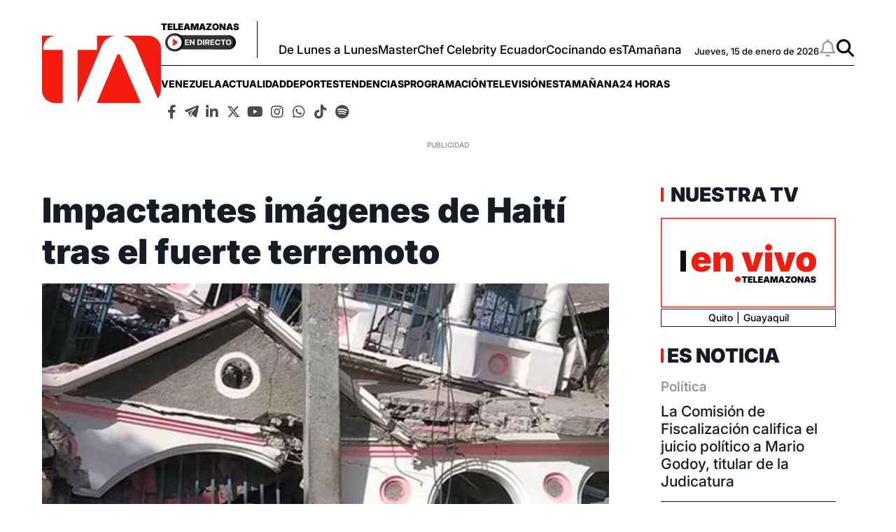

--- FILE ---
content_type: text/html; charset=UTF-8
request_url: https://www.teleamazonas.com/impactantes-imagenes-de-haiti-tras-el-fuerte-terremoto/
body_size: 45112
content:
<!DOCTYPE html>
<html>
    <head>
        <meta http-equiv="Content-Type" content="text/html; charset=utf-8" />
                    <meta name="viewport" content="width=device-width,user-scalable=yes" />
                                    

                            <link rel="canonical" href="https://www.teleamazonas.com/impactantes-imagenes-de-haiti-tras-el-fuerte-terremoto/" />
<title>Impactantes imágenes de Haití tras el fuerte terremoto</title>
<meta name="description" content="Varias personas resultaron heridas a causa del terremoto de magnitud 7,2, que se registró este sábado al noreste de Saint-Louis du Sud, en el sur de Haití."/>
<meta name="keywords" content="impactantes, imágenes, haití, fuerte, terremoto"/>
<meta property="fb:app_id" content="321736354530341"/>
<meta property="og:title" content="Impactantes imágenes de Haití tras el fuerte terremoto"/>
<meta property="og:type" content="article"/>
<meta property="og:image" content="https://imagenes.teleamazonas.com/files/og_thumbnail/uploads/2025/05/14/6824761052b47.jpeg"/>
<meta property="og:image:url" content="https://imagenes.teleamazonas.com/files/og_thumbnail/uploads/2025/05/14/6824761052b47.jpeg"/>
<meta property="og:image:type" content="image/jpeg"/>
<meta property="og:image:width" content=1200/>
<meta property="og:image:height" content=675/>
<meta property="og:url" content="https://www.teleamazonas.com/impactantes-imagenes-de-haiti-tras-el-fuerte-terremoto/"/>
<meta property="og:site_name" content="Teleamazonas"/>
<meta property="og:locale" content="es_ES"/>
<meta property="og:description" content="Varias personas resultaron heridas a causa del terremoto de magnitud 7,2, que se registró este sábado al noreste de Saint-Louis du Sud, en el sur de Haití."/>
<meta property="article:tag" content="impactantes, imágenes, haití, fuerte, terremoto"/>
<meta property="article:section" content="Noticias"/>
<meta property="article:published_time" content="2021-08-14T11:05:40-05:00"/>
<meta property="article:modified_time" content="2021-08-14T11:05:40-05:00"/>
<meta name="twitter:card" content="summary_large_image"/>
<meta name="twitter:site" content="Teleamazonas"/>
<meta name="twitter:title" content="Impactantes imágenes de Haití tras el fuerte terremoto"/>
<meta name="twitter:image" content="https://imagenes.teleamazonas.com/files/og_thumbnail/uploads/2025/05/14/6824761052b47.jpeg"/>
<meta name="twitter:image:width" content=1200/>
<meta name="twitter:image:height" content=675/>
<meta name="twitter:description" content="Varias personas resultaron heridas a causa del terremoto de magnitud 7,2, que se registró este sábado al noreste de Saint-Louis du Sud, en el sur de Haití."/>
<meta name="robots" content="index, follow, max-snippet:-1,max-image-preview:large,max-video-preview:-1"/>



                    

    <link rel="stylesheet" type="text/css" href="https://www.teleamazonas.com/assets/screen.ad06d9bfd131704e2926.css?1757449253"/>

                        <script type="application/ld+json">{"@type":"NewsArticle","@context":"https:\/\/schema.org","headline":"Impactantes im\u00e1genes de Hait\u00ed tras el fuerte terremoto","alternativeHeadline":"","datePublished":"2021-08-14T11:05:40-0500","dateModified":"2021-08-14T11:05:40-0500","publisher":{"@type":"NewsMediaOrganization","name":"Teleamazonas","url":"https:\/\/www.teleamazonas.com\/","sameAs":["https:\/\/www.facebook.com\/TeleamazonasEcuador","https:\/\/x.com\/teleamazonasec","https:\/\/www.tiktok.com\/@teleamazonasec","https:\/\/www.instagram.com\/teleamazonasec","https:\/\/www.linkedin.com\/company\/teleamazonas\/","https:\/\/t.me\/teleamazonascanal","https:\/\/open.spotify.com\/user\/31jlmbtpye5eiv2ybnv6yhla7mte"],"logo":{"@type":"ImageObject","@id":"#logoImage","url":"\/images\/logo-teleamazonas-horizontal.png","height":488,"width":868}},"description":"Varias personas resultaron heridas a causa del terremoto de magnitud 7,2, que se registr\u00f3 este s\u00e1bado al noreste de Saint-Louis du Sud, en el sur de Hait\u00ed, que tambi\u00e9n caus\u00f3 da\u00f1os a la infraestructura en varias localidades, de acuerdo con reportes de medios locales.","keywords":"impactantes, im\u00e1genes, hait\u00ed, fuerte, terremoto","articleSection":"Noticias","articleBody":"Varias personas resultaron heridas a causa del terremoto de magnitud 7,2, que se registr\u00f3 este s\u00e1bado al noreste de Saint-Louis du Sud, en el sur de Hait\u00ed, que tambi\u00e9n caus\u00f3 da\u00f1os a la infraestructura en varias localidades, de acuerdo con reportes de medios locales. Las autoridades a\u00fan no han dado una informaci\u00f3n oficial, pero los medios dan cuenta de importantes da\u00f1os en las localidades de Saint-Louis du Sud, Les Cayes y J\u00e9r\u00e9mie, en el sur. El hospital de Les Cayes ha recibido una gran cantidad de heridos, de acuerdo con los reportes. El terremoto, que se registr\u00f3 a las 08.29 hora local (12.29 GMT) y tuvo una profundidad de 10 kil\u00f3metros, provoc\u00f3 p\u00e1nico entre la poblaci\u00f3n, haciendo recordar el terremoto de 2010, tambi\u00e9n de magnitud 7, que caus\u00f3 300.000 muertos, igual cantidad de heridos y 1,5 millones de damnificados. Las autoridades de EE.UU. emitieron este s\u00e1bado una alerta de tsunami en la capital y algunas costas de Hait\u00ed debido al terremoto. Sin embargo, minutos despu\u00e9s se levant\u00f3 la alerta.  \"Seg\u00fan todos los datos disponibles, la amenaza de tsunami por este terremoto ha pasado y ya no hay amenaza\", se\u00f1al\u00f3 la NOAA en su \u00faltimo bolet\u00edn sobre el sismo. El Servicio Geol\u00f3gico de los Estados Unidos (USGS) consider\u00f3 este s\u00e1bado que es \"probable\" que el terremoto de magnitud 7,2 registrado en el sur de Hait\u00ed deje \"un alto n\u00famero de v\u00edctimas\", adem\u00e1s de da\u00f1os materiales \"significativos\".","mainEntityOfPage":{"@type":"WebPage","@id":"https:\/\/www.teleamazonas.com\/impactantes-imagenes-de-haiti-tras-el-fuerte-terremoto\/"},"author":{"@type":"Person","name":"Viviana Acosta","url":"https:\/\/www.teleamazonas.com\/opinion\/"},"image":[{"@type":"ImageObject","url":"https:\/\/imagenes.teleamazonas.com\/files\/og_thumbnail\/uploads\/2025\/05\/14\/6824761052b47.jpeg","width":"488","height":"868","publisher":{"@type":"NewsMediaOrganization","name":"Teleamazonas"}}],"video":[],"audio":[]}</script>
            <script type="application/ld+json">{"@context":"https:\/\/schema.org","@type":"BreadcrumbList","itemListElement":[{"@type":"ListItem","position":1,"name":"Inicio","item":"https:\/\/www.teleamazonas.com"},{"@type":"ListItem","position":2,"name":"Impactantes-imagenes-de-haiti-tras-el-fuerte-terremoto","item":"https:\/\/www.teleamazonas.com\/impactantes-imagenes-de-haiti-tras-el-fuerte-terremoto"}]}</script>
            <script type="application/ld+json">{"@context":"https:\/\/schema.org","@type":"NewsMediaOrganization","name":"Teleamazonas","url":"https:\/\/www.teleamazonas.com\/","sameAs":["https:\/\/www.facebook.com\/TeleamazonasEcuador","https:\/\/x.com\/teleamazonasec","https:\/\/www.tiktok.com\/@teleamazonasec","https:\/\/www.instagram.com\/teleamazonasec","https:\/\/www.linkedin.com\/company\/teleamazonas\/","https:\/\/t.me\/teleamazonascanal","https:\/\/open.spotify.com\/user\/31jlmbtpye5eiv2ybnv6yhla7mte"],"logo":{"@type":"ImageObject","@id":"#logoImage","url":"https:\/\/www.teleamazonas.com\/images\/logo-teleamazonas-horizontal.png","height":488,"width":868}}</script>
            <script type="application/ld+json">[]</script>
            <script type="application/ld+json">[]</script>
        <script type="text/javascript" src="https://www.teleamazonas.com/assets/article.bundle.js?1757449253" defer></script>


            <!---- Inicio de Publicidades ---->

<script type='text/javascript'>      //Captura variables para DFP desde la url
    var getQueryString = function ( field, url ) {
        var href = url ? url : window.location.href;
        var reg = new RegExp( '[?&]' + field + '=([^&#]*)', 'i' );
        var string = reg.exec(href);
        return string ? string[1] : null;
        };
    dfp_demo = getQueryString("demo");
</script>

<!-- Start GPT Tag -->
<script async src='https://securepubads.g.doubleclick.net/tag/js/gpt.js'></script>

<script>
        var gptadslots=[]; var googletag = googletag || {}; googletag.cmd = googletag.cmd || [];
</script>
<script type='text/javascript'>
    window.googletag = window.googletag || {cmd: []};
    googletag.cmd.push(function() {
        
        //required variable for refresh
        var REFRESH_KEY = "refresh";
        var REFRESH_VALUE = "true";//Start refresh
        var SECONDS_TO_WAIT_AFTER_VIEWABILITY = 30; // 30 seconds
        googletag.pubads().addEventListener("impressionViewable", function (event) {
            var slot = event.slot;
            if (slot.getTargeting(REFRESH_KEY).indexOf(REFRESH_VALUE) > -1) {
                setTimeout(function () {
                    if (slot.getTargeting("refreshed_slot")) {
                        slot.setTargeting("refreshed_slot", "true");
                        }
                    googletag.pubads().refresh([slot]);
                }, SECONDS_TO_WAIT_AFTER_VIEWABILITY * 1000);
            }
        });
//End refresh

        googletag.defineOutOfPageSlot('/21696216014/Teleamazonas_Web-ITT',googletag.enums.OutOfPageFormat.INTERSTITIAL).addService(googletag.pubads());
        
        googletag.defineOutOfPageSlot('/21696216014/Teleamazonas_Bottom_Anchor',googletag.enums.OutOfPageFormat.BOTTOM_ANCHOR).addService(googletag.pubads());

//googletag.pubads().setTargeting('Demo',dfp_demo);
        googletag.pubads().setTargeting('Seccion','Portada');
        googletag.pubads().setTargeting('Subseccion','');
        googletag.pubads().setTargeting('Tipo','');
        googletag.pubads().setTargeting('Id','');
        googletag.pubads().setCentering(true);
        googletag.pubads().enableSingleRequest();
        googletag.pubads().collapseEmptyDivs();
        googletag.enableServices();
        });
    </script>

<!---- Fin de Publicidades ---->
                                        <link rel="shortcut icon" href="https://www.teleamazonas.com/favicon.ico?1757449253" />
                                 
<script>
    document.addEventListener('copy', function(event) {
        // Prevent the default copy action
        event.preventDefault();
        const selection = document.getSelection().toString();
        const customMessage = "\nContenido publicado en TELEAMAZONAS.COM. Para hacer uso del mismo, cita la fuente y haz un enlace a la nota original ";
      	const urlCopy = window.location.href;

        // Combine the selected text with the custom message
        const modifiedText = selection + customMessage + urlCopy;

        // Set the modified text to the clipboard
        if (event.clipboardData) {
            event.clipboardData.setData('text/plain', modifiedText);
        } else if (window.clipboardData) {
            // For older browsers (IE)
            window.clipboardData.setData('Text', modifiedText);
        }
    });
</script>
<!-- Google Tag Manager -->
<script>(function(w,d,s,l,i){w[l]=w[l]||[];w[l].push({'gtm.start':
new Date().getTime(),event:'gtm.js'});var f=d.getElementsByTagName(s)[0],
j=d.createElement(s),dl=l!='dataLayer'?'&l='+l:'';j.async=true;j.src=
'https://www.googletagmanager.com/gtm.js?id='+i+dl;f.parentNode.insertBefore(j,f);
})(window,document,'script','dataLayer','GTM-58FTCQX');</script>
<!-- End Google Tag Manager -->

<!-- Google tag (gtag.js) -->
<script async src="https://www.googletagmanager.com/gtag/js?id=AW-945957195"></script>
<script>
  window.dataLayer = window.dataLayer || [];
  function gtag(){dataLayer.push(arguments);}
  gtag('js', new Date());

  gtag('config', 'AW-945957195');
</script>

<!-- Event snippet for Website traffic conversion page -->
<script>
  gtag('event', 'conversion', {'send_to': 'AW-945957195/O8ANCOn56sQDEMvSiMMD'});
</script>





     </head>
    <body     
    class="article-page"
>
        
    <div id="main-container" class="main-container">

            <!-- Google Tag Manager (noscript) -->
<noscript><iframe src="https://www.googletagmanager.com/ns.html?id=GTM-58FTCQX"
height="0" width="0" style="display:none;visibility:hidden"></iframe></noscript>
<!-- End Google Tag Manager (noscript) -->
    <div class="o-modal o-modal__article" id="popupNotificaciones">
    <div class="o-modal__content">
        <p>
            Suscríbete a nuestras notificaciones para recibir las últimas noticias y actualizaciones.
        </p>
    </div>
    <div class="o-modal__actions">
        <a href="#?" class="u-btn u-btn--secondary">No, gracias</a>
        <a href="#!" class="u-btn u-btn--primary">Suscribirse</a>
    </div>
</div>
<div class="o-modal o-modal__article" id="msjNotificaciones">
    <div class="o-modal__content">
        <p>Debes habilitar las notificaciones en tu dispositivo para suscribirte a las últimas noticias.</p>
    </div>
    <div class="o-modal__actions">
        <a href="#!" class="u-btn u-btn--primary">Cerrar</a>
    </div>
</div>
    <header class="c-header" id="c-header">
    <div class="o-container">
        <!--brand.html-->
            <div class="c-header__brand">
        <a href="https://www.teleamazonas.com/" title="Teleamazonas">
            <svg width="171" height="97" viewBox="0 0 171 97" fill="none" xmlns="http://www.w3.org/2000/svg">
      <path fill-rule="evenodd" clip-rule="evenodd" d="M1.85333 17.9747C1.88267 8.06132 10 0.044 20.0307 0H0V78.1226C0 88.076 8.17201 96.1613 18.252 96.1613H29.7987V20.2987H1.85333V17.9747Z" fill="#F41C0E"/>
      <path fill-rule="evenodd" clip-rule="evenodd" d="M95.872 2.8973C98.4974 1.5013 101.343 0.533333 104.375 0H79.124V20.2987H51.1733V96.1467L86.2734 13.3746C88.1947 9.01997 91.268 5.47863 95.872 2.8973Z" fill="#F41C0E"/>
      <path fill-rule="evenodd" clip-rule="evenodd" d="M152.684 0H115.655C118.905 0.582667 121.937 1.66132 124.66 3.22266C129.077 5.80132 132.145 9.18263 133.877 13.3746L166.512 89.892C169.276 86.7386 170.948 82.62 170.948 78.1226V18.0293C170.948 8.0653 162.769 0 152.684 0Z" fill="#F41C0E"/>
      <path fill-rule="evenodd" clip-rule="evenodd" d="M142.124 96.1613H78.604L107.969 27.7053C108.351 26.9039 108.921 26.5759 110.084 26.5759C111.227 26.5759 111.812 26.9039 112.193 27.7053L142.124 96.1613Z" fill="#F41C0E"/>
</svg>            <span class="sr-only">Teleamazonas</span>
        </a>
    </div>
        <div class="c-header__content">
             <!--aside.html-->
            <div class="c-header__aside">
                <div class="o-container">
                    <!--btn.html-->
                    <div class="c-header__nav-menu">
                        <button class="c-header__nav-btn c-header__nav-btn--open" data-type="menu" aria-label="Menu">
                            <div class="hamburger-box">
                                <div class="hamburger-inner"></div>
                            </div>
                            <span class="sr-only">Menú</span>
                        </button>
                    </div>
                    <!--End btn.html-->
                    <div class="c-header__aside__container">
                        <div class="c-header__aside__title">
                            <span>Teleamazonas</span>
                            <a  href="https://www.teleamazonas.com/teleamazonas-en-vivo/" >
                            <img loading="lazy" src="https://www.teleamazonas.com/images/live.png?1757449253" width="101" height="27" alt="En directo">
                        </a>
                        </div>
                                                    <ul class="c-header__aside__list"><li class="c-header__aside__item"><a class="c-header__aside__link" href="https://www.teleamazonas.com/programacion/de-lunes-a-lunes/" title="https://www.teleamazonas.com/programacion/de-lunes-a-lunes/" rel>De Lunes a Lunes</a></li><li class="c-header__aside__item"><a class="c-header__aside__link" href="/programacion/masterchef/">MasterChef Celebrity Ecuador</a></li><li class="c-header__aside__item"><a class="c-header__aside__link" href="https://www.teleamazonas.com/etiqueta/cocinando-estamanana/" rel>Cocinando esTAmañana</a></li></ul>
                                            </div>
                    <div class="c-header__options">
                        <!--date.html-->
                                                <div class="c-header__date">
            <time datetime="Jueves, 15 de enero de 2026">
        Jueves, 15 de enero de 2026
    </time>
</div>
                                                <!--notifications__icon.html-->
                        <a class="c-header__notifications u-flex" id="bell" href="#?" data-status="disabled">
                            <svg xmlns="http://www.w3.org/2000/svg" viewBox="0 0 448 512" width="25" height="25">
                                <path d="M224 0c-17.7 0-32 14.3-32 32l0 19.2C119 66 64 130.6 64 208l0 25.4c0 45.4-15.5 89.5-43.8 124.9L5.3 377c-5.8 7.2-6.9 17.1-2.9 25.4S14.8 416 24 416l400 0c9.2 0 17.6-5.3 21.6-13.6s2.9-18.2-2.9-25.4l-14.9-18.6C399.5 322.9 384 278.8 384 233.4l0-25.4c0-77.4-55-142-128-156.8L256 32c0-17.7-14.3-32-32-32zm0 96c61.9 0 112 50.1 112 112l0 25.4c0 47.9 13.9 94.6 39.7 134.6L72.3 368C98.1 328 112 281.3 112 233.4l0-25.4c0-61.9 50.1-112 112-112zm64 352l-64 0-64 0c0 17 6.7 33.3 18.7 45.3s28.3 18.7 45.3 18.7s33.3-6.7 45.3-18.7s18.7-28.3 18.7-45.3z"/>
                            </svg>
                            <span class="sr-only">Notificaciones</span>
                        </a>

                        <!--search__icon.html-->
                        <a class="c-header__search u-flex" href="/buscador/">
                            <svg xmlns="http://www.w3.org/2000/svg" viewBox="0 0 512 512" width="25" height="25">
                                <path d="M416 208c0 45.9-14.9 88.3-40 122.7L502.6 457.4c12.5 12.5 12.5 32.8 0 45.3s-32.8 12.5-45.3 0L330.7 376c-34.4 25.2-76.8 40-122.7 40C93.1 416 0 322.9 0 208S93.1 0 208 0S416 93.1 416 208zM208 352a144 144 0 1 0 0-288 144 144 0 1 0 0 288z"/>
                            </svg>
                            <span class="sr-only">Buscar</span>
                        </a>
                    </div>
                </div>
            </div>
            <!--navbar.html-->
            <nav class="c-header__navbar"
                 itemscope="itemscope" role="navigation" itemtype="https://www.schema.org/SiteNavigationElement">
                                            <ul class="c-header__navbar__options"><li class="items" role="menuitem" itemprop="name" aria-haspopup="true"><a class="nav-links" itemprop="url" href="https://www.teleamazonas.com/etiqueta/venezuela/" rel>venezuela</a></li><li class="items" role="menuitem" itemprop="name" aria-haspopup="true"><a class="nav-links" itemprop="url" href="/actualidad/">Actualidad</a><ul class="c-header__navbar__options__dropdown-content"><li class="items" role="menuitem" itemprop="name"><a class="nav-links" itemprop="url" href="/actualidad/noticias/politica/">Política</a></li><li class="items" role="menuitem" itemprop="name"><a class="nav-links" itemprop="url" href="/actualidad/noticias/seguridad/">Seguridad</a></li><li class="items" role="menuitem" itemprop="name"><a class="nav-links" itemprop="url" href="/actualidad/noticias/judicial/">Judicial</a></li><li class="items" role="menuitem" itemprop="name"><a class="nav-links" itemprop="url" href="/actualidad/noticias/sociedad/">Sociedad</a></li><li class="items" role="menuitem" itemprop="name"><a class="nav-links" itemprop="url" href="/actualidad/noticias/economia/">Economía</a></li><li class="items" role="menuitem" itemprop="name"><a class="nav-links" itemprop="url" href="/actualidad/noticias/quito/">Quito</a></li><li class="items" role="menuitem" itemprop="name"><a class="nav-links" itemprop="url" href="/actualidad/noticias/ecuador/">Ecuador</a></li><li class="items" role="menuitem" itemprop="name"><a class="nav-links" itemprop="url" href="/actualidad/noticias/internacional/">Internacional</a></li></ul></li><li class="items" role="menuitem" itemprop="name" aria-haspopup="true"><a class="nav-links" itemprop="url" href="/deportes/">Deportes</a><ul class="c-header__navbar__options__dropdown-content"><li class="items" role="menuitem" itemprop="name"><a class="nav-links" itemprop="url" href="/deportes/futbol/">Fútbol</a></li><li class="items" role="menuitem" itemprop="name"><a class="nav-links" itemprop="url" href="/deportes/el-deporte-que-queremos/">#ElDeporteQueQueremos</a></li></ul></li><li class="items" role="menuitem" itemprop="name" aria-haspopup="true"><a class="nav-links" itemprop="url" href="/tendencias/">Tendencias</a><ul class="c-header__navbar__options__dropdown-content"><li class="items" role="menuitem" itemprop="name"><a class="nav-links" itemprop="url" href="/tendencias/entretenimiento/">Entretenimiento</a></li><li class="items" role="menuitem" itemprop="name"><a class="nav-links" itemprop="url" href="/tendencias/entretenimiento/tecnologia/">Tecnología</a></li></ul></li><li class="items" role="menuitem" itemprop="name" aria-haspopup="true"><a class="nav-links" itemprop="url" href="/programacion/">Programación</a><ul class="c-header__navbar__options__dropdown-content"><li class="items" role="menuitem" itemprop="name"><a class="nav-links" itemprop="url" href="/programacion#cont-program" title="Parrilla" rel>Parrilla</a></li></ul></li><li class="items" role="menuitem" itemprop="name" aria-haspopup="true"><a class="nav-links" itemprop="url">televisión</a><ul class="c-header__navbar__options__dropdown-content"><li class="items" role="menuitem" itemprop="name"><a class="nav-links" itemprop="url" href="/programacion/de-lunes-a-lunes/">De Lunes a Lunes</a></li><li class="items" role="menuitem" itemprop="name"><a class="nav-links" itemprop="url" href="/programacion/masterchef/">MasterChef Celebrity Ecuador</a></li><li class="items" role="menuitem" itemprop="name"><a class="nav-links" itemprop="url" href="/programacion/esta-manana/">esTAmañana</a></li><li class="items" role="menuitem" itemprop="name"><a class="nav-links" itemprop="url" href="/actualidad/24horas/">24 Horas</a></li><li class="items" role="menuitem" itemprop="name"><a class="nav-links" itemprop="url" href="/actualidad/reportajes-24horas/">Reportajes de 24 Horas</a></li><li class="items" role="menuitem" itemprop="name"><a class="nav-links" itemprop="url" href="/actualidad/hora25/">Hora 25</a></li><li class="items" role="menuitem" itemprop="name"><a class="nav-links" itemprop="url" href="/tendencias/dia-a-dia/">Día a Día</a></li><li class="items" role="menuitem" itemprop="name"><a class="nav-links" itemprop="url" href="/programacion/100-ecuatorianos-dicen/">100 Ecuatorianos Dicen</a></li><li class="items" role="menuitem" itemprop="name"><a class="nav-links" itemprop="url" href="/programacion/yo-me-llamo/">Yo Me Llamo</a></li><li class="items" role="menuitem" itemprop="name"><a class="nav-links" itemprop="url" href="/programacion/de-a-en-a/">De Año en Año</a></li><li class="items" role="menuitem" itemprop="name"><a class="nav-links" itemprop="url" href="/programacion/ahora-caigo/">Ahora Caigo</a></li><li class="items" role="menuitem" itemprop="name"><a class="nav-links" itemprop="url" href="/programacion/el-buscador/">El Buscador</a></li><li class="items" role="menuitem" itemprop="name"><a class="nav-links" itemprop="url" href="/programacion/el-after/">El After</a></li></ul></li><li class="items" role="menuitem" itemprop="name" aria-haspopup="true"><a class="nav-links" itemprop="url" href="/programacion/esta-manana/">esTAmañana</a></li><li class="items" role="menuitem" itemprop="name" aria-haspopup="true"><a class="nav-links" itemprop="url" href="/actualidad/24horas/">24 Horas</a><ul class="c-header__navbar__options__dropdown-content"><li class="items" role="menuitem" itemprop="name"><a class="nav-links" itemprop="url" href="/actualidad/24horas/quito/">24 Horas Quito</a></li><li class="items" role="menuitem" itemprop="name"><a class="nav-links" itemprop="url" href="/actualidad/24horas/guayaquil/">24 Horas Guayaquil</a></li></ul></li></ul>
                                         <!--socials-media.html-->
                    <nav class="c-navbar__social">
    <ul class="c-navbar__social__list">
        <li class="c-navbar__social__items">
            <a aria-current="page" href="http://www.facebook.com/TeleamazonasEcuador/" target="_blank" class="links">
                <i class="fab fa-facebook-f"></i>
            </a>
        </li>
        <li  class="c-navbar__social__items">
            <a aria-current="page" href="https://t.me/teleamazonascanal" target="_blank" class="links">
                <i class="icon-telegram">
                    <svg viewBox="0 0 377 318" xmlns="http://www.w3.org/2000/svg" style="width: 20px; height: 20px;">
                        <title>Telegram</title>
                        <path d="M376.011 31.4308C373.813 41.9175 371.557 52.3935 369.428 62.8948C356.811 125.097 344.224 187.305 331.624 249.512C328.837 263.269 326.023 277.021 323.251 290.781C317.892 317.369 294.316 325.763 273.056 308.637C241.177 282.957 209.392 257.159 177.313 231.731C172.664 228.045 171.356 224.965 173.217 219.335C174.635 215.053 176.291 211.397 179.423 208.083C217.451 167.84 255.372 127.496 293.32 87.1801C293.908 86.5575 294.515 85.9521 295.081 85.3121C299.221 80.6268 299.768 74.9868 296.516 70.5882C293.167 66.0575 287.424 64.9282 281.744 67.8095C270.097 73.7202 258.483 79.6908 246.855 85.6322C187.511 115.953 128.159 146.256 68.8532 176.648C66.4666 177.871 64.4172 177.987 61.9359 177.259C48.5906 173.336 35.1226 169.801 21.8799 165.564C16.7546 163.924 11.5652 161.48 7.35191 158.188C-1.81209 151.025 -1.98278 139.184 6.83189 131.557C10.5332 128.355 15.0599 125.737 19.6426 123.981C125.133 83.5561 230.673 43.2548 336.264 3.09216C341.073 1.26283 346.433 0.192146 351.571 0.064146C362.997 -0.218521 371.891 7.01882 374.929 18.0602C375.283 19.3402 375.649 20.6175 376.011 21.8962V31.4308Z"/>
                        <path d="M89.2 190.877C137.868 166.016 186.163 141.345 234.457 116.673C234.573 116.839 234.688 117.004 234.804 117.169C231.92 120.264 229.049 123.371 226.149 126.449C203.789 150.204 181.36 173.895 159.147 197.785C156.699 200.417 154.693 203.989 153.809 207.464C146.256 237.135 139.012 266.883 131.668 296.607C131.441 297.524 131.124 298.419 130.747 299.66C126.335 295.456 124.031 290.405 122.172 285.1C114.589 263.46 107.027 241.813 99.4533 220.169C96.0733 210.505 92.688 200.843 89.2 190.877Z"/>
                        <path d="M151.313 308.748C156.147 289.169 160.867 270.058 165.711 250.442C176.686 259.277 187.29 267.813 198.253 276.637C195.458 279.228 192.906 281.605 190.342 283.969C185.051 288.849 179.751 293.72 174.457 298.598C169.25 303.393 163.407 307.019 156.333 308.3C154.819 308.573 153.258 308.582 151.313 308.748Z"/>
                    </svg>
                </i>
            </a>
        </li>

        <li  class="c-navbar__social__items">
            <a aria-current="page" href="https://www.linkedin.com/company/teleamazonas" target="_blank" class="links">
                <i class="fab fa-linkedin-in"></i>
            </a>
        </li>
        <li  class="c-navbar__social__items">
            <a aria-current="page" href="https://x.com/teleamazonasec" target="_blank" class="links">
                <i class="icon-x-twitter">
                    <svg xmlns="http://www.w3.org/2000/svg" viewBox="0 0 512 512" style="width: 25px;height: 19px; margin-top: 5px;">
                        <title>X Twitter</title>
                        <path d="M389.2 48h70.6L305.6 224.2 487 464H345L233.7 318.6 106.5 464H35.8L200.7 275.5 26.8 48H172.4L272.9 180.9 389.2 48zM364.4 421.8h39.1L151.1 88h-42L364.4 421.8z"/>
                    </svg>
                </i>
            </a>
        </li>
        <li  class="c-navbar__social__items">
            <a aria-current="page" href="http://www.youtube.com/@TeleamazonasEcuadorOficial" target="_blank" class="links">
                <i class="fab fa-youtube"></i>
            </a>
        </li>
        <li  class="c-navbar__social__items">
            <a aria-current="page" href="https://www.instagram.com/teleamazonasec" target="_blank" class="links">
                <i class="fab fa-instagram"></i>
            </a>
        </li>
        <li  class="c-navbar__social__items">
            <a aria-current="page" href="http://www.whatsapp.com/channel/0029VaY0BlrCHDyuGMS9cy3N" target="_blank" class="links">
                <i class="fab fa-whatsapp"></i>
            </a>
        </li>
        <li  class="c-navbar__social__items">
            <a aria-current="page" href="https://www.tiktok.com/@teleamazonasec" target="_blank" class="links">
                <i class="fab fa-tiktok"></i>
            </a>
        </li>
        <li  class="c-navbar__social__items">
            <a aria-current="page" href="https://open.spotify.com/user/31jlmbtpye5eiv2ybnv6yhla7mte?si=8d806d71d1c140ce&nd=1&dlsi=943fe9840dbb4834" target="_blank" class="links">
                <i class="fab fa-spotify"></i>
            </a>
        </li>






    </ul>
</nav>
            </nav>
        </div>
    </div>
    <!--sidebar-left.html-->
    <div id="sideBarTeleamazonas" class="c-sidenav">
        <a href="javascript:void(0)" class="c-header__nav-btn--close">&times;</a>
        <div class="c-sidenav__menu">
            <nav class="c-navbar__social">
    <ul class="c-navbar__social__list">
        <li class="c-navbar__social__items">
            <a aria-current="page" href="http://www.facebook.com/TeleamazonasEcuador/" target="_blank" class="links">
                <i class="fab fa-facebook-f"></i>
            </a>
        </li>
        <li  class="c-navbar__social__items">
            <a aria-current="page" href="https://t.me/teleamazonascanal" target="_blank" class="links">
                <i class="icon-telegram">
                    <svg viewBox="0 0 377 318" xmlns="http://www.w3.org/2000/svg" style="width: 20px; height: 20px;">
                        <title>Telegram</title>
                        <path d="M376.011 31.4308C373.813 41.9175 371.557 52.3935 369.428 62.8948C356.811 125.097 344.224 187.305 331.624 249.512C328.837 263.269 326.023 277.021 323.251 290.781C317.892 317.369 294.316 325.763 273.056 308.637C241.177 282.957 209.392 257.159 177.313 231.731C172.664 228.045 171.356 224.965 173.217 219.335C174.635 215.053 176.291 211.397 179.423 208.083C217.451 167.84 255.372 127.496 293.32 87.1801C293.908 86.5575 294.515 85.9521 295.081 85.3121C299.221 80.6268 299.768 74.9868 296.516 70.5882C293.167 66.0575 287.424 64.9282 281.744 67.8095C270.097 73.7202 258.483 79.6908 246.855 85.6322C187.511 115.953 128.159 146.256 68.8532 176.648C66.4666 177.871 64.4172 177.987 61.9359 177.259C48.5906 173.336 35.1226 169.801 21.8799 165.564C16.7546 163.924 11.5652 161.48 7.35191 158.188C-1.81209 151.025 -1.98278 139.184 6.83189 131.557C10.5332 128.355 15.0599 125.737 19.6426 123.981C125.133 83.5561 230.673 43.2548 336.264 3.09216C341.073 1.26283 346.433 0.192146 351.571 0.064146C362.997 -0.218521 371.891 7.01882 374.929 18.0602C375.283 19.3402 375.649 20.6175 376.011 21.8962V31.4308Z"/>
                        <path d="M89.2 190.877C137.868 166.016 186.163 141.345 234.457 116.673C234.573 116.839 234.688 117.004 234.804 117.169C231.92 120.264 229.049 123.371 226.149 126.449C203.789 150.204 181.36 173.895 159.147 197.785C156.699 200.417 154.693 203.989 153.809 207.464C146.256 237.135 139.012 266.883 131.668 296.607C131.441 297.524 131.124 298.419 130.747 299.66C126.335 295.456 124.031 290.405 122.172 285.1C114.589 263.46 107.027 241.813 99.4533 220.169C96.0733 210.505 92.688 200.843 89.2 190.877Z"/>
                        <path d="M151.313 308.748C156.147 289.169 160.867 270.058 165.711 250.442C176.686 259.277 187.29 267.813 198.253 276.637C195.458 279.228 192.906 281.605 190.342 283.969C185.051 288.849 179.751 293.72 174.457 298.598C169.25 303.393 163.407 307.019 156.333 308.3C154.819 308.573 153.258 308.582 151.313 308.748Z"/>
                    </svg>
                </i>
            </a>
        </li>

        <li  class="c-navbar__social__items">
            <a aria-current="page" href="https://www.linkedin.com/company/teleamazonas" target="_blank" class="links">
                <i class="fab fa-linkedin-in"></i>
            </a>
        </li>
        <li  class="c-navbar__social__items">
            <a aria-current="page" href="https://x.com/teleamazonasec" target="_blank" class="links">
                <i class="icon-x-twitter">
                    <svg xmlns="http://www.w3.org/2000/svg" viewBox="0 0 512 512" style="width: 25px;height: 19px; margin-top: 5px;">
                        <title>X Twitter</title>
                        <path d="M389.2 48h70.6L305.6 224.2 487 464H345L233.7 318.6 106.5 464H35.8L200.7 275.5 26.8 48H172.4L272.9 180.9 389.2 48zM364.4 421.8h39.1L151.1 88h-42L364.4 421.8z"/>
                    </svg>
                </i>
            </a>
        </li>
        <li  class="c-navbar__social__items">
            <a aria-current="page" href="http://www.youtube.com/@TeleamazonasEcuadorOficial" target="_blank" class="links">
                <i class="fab fa-youtube"></i>
            </a>
        </li>
        <li  class="c-navbar__social__items">
            <a aria-current="page" href="https://www.instagram.com/teleamazonasec" target="_blank" class="links">
                <i class="fab fa-instagram"></i>
            </a>
        </li>
        <li  class="c-navbar__social__items">
            <a aria-current="page" href="http://www.whatsapp.com/channel/0029VaY0BlrCHDyuGMS9cy3N" target="_blank" class="links">
                <i class="fab fa-whatsapp"></i>
            </a>
        </li>
        <li  class="c-navbar__social__items">
            <a aria-current="page" href="https://www.tiktok.com/@teleamazonasec" target="_blank" class="links">
                <i class="fab fa-tiktok"></i>
            </a>
        </li>
        <li  class="c-navbar__social__items">
            <a aria-current="page" href="https://open.spotify.com/user/31jlmbtpye5eiv2ybnv6yhla7mte?si=8d806d71d1c140ce&nd=1&dlsi=943fe9840dbb4834" target="_blank" class="links">
                <i class="fab fa-spotify"></i>
            </a>
        </li>






    </ul>
</nav>
            <nav class="c-menumobile">
                                        <ul class="c-menumobile__list" itemscope="" itemtype="https://www.schema.org/SiteNavigationElement" role="navigation"><li class="items" role="menuitem" aria-haspopup="true" itemprop="name"><a class="nav-links nav-links--submenu" itemprop="url" href="/actualidad/">Actualidad</a><span class="submenus-arrow"></span><div class="panel"><ul class="c-menumobile__submenu"><li class="items"><a class="nav-links" itemprop="url" href="/actualidad/noticias/politica/">Política</a></li><li class="items"><a class="nav-links" itemprop="url" href="/actualidad/noticias/seguridad/">Seguridad</a></li><li class="items"><a class="nav-links" itemprop="url" href="/actualidad/noticias/judicial/">Judicial</a></li><li class="items"><a class="nav-links" itemprop="url" href="/actualidad/noticias/sociedad/">Sociedad</a></li><li class="items"><a class="nav-links" itemprop="url" href="/actualidad/noticias/economia/">Economía</a></li><li class="items"><a class="nav-links" itemprop="url" href="/actualidad/noticias/quito/">Quito</a></li><li class="items"><a class="nav-links" itemprop="url" href="/actualidad/noticias/ecuador/">Ecuador</a></li><li class="items"><a class="nav-links" itemprop="url" href="/actualidad/te-puede-interesar/">Te puede interesar</a></li><li class="items"><a class="nav-links" itemprop="url" href="/actualidad/noticias/internacional/">Internacional</a></li></ul></div></li><li class="items" role="menuitem" aria-haspopup="true" itemprop="name"><a class="nav-links nav-links--submenu" itemprop="url" href="/deportes/">Deportes</a><span class="submenus-arrow"></span><div class="panel"><ul class="c-menumobile__submenu"><li class="items"><a class="nav-links" itemprop="url" href="/deportes/futbol/">Fútbol</a></li><li class="items"><a class="nav-links" itemprop="url" href="/deportes/otros-deportes/">Otros deportes</a></li></ul></div></li><li class="items" role="menuitem" aria-haspopup="true" itemprop="name"><a class="nav-links nav-links--submenu" itemprop="url" href="/tendencias/">Tendencias</a><span class="submenus-arrow"></span><div class="panel"><ul class="c-menumobile__submenu"><li class="items"><a class="nav-links" itemprop="url" href="/tendencias/entretenimiento/tecnologia/">Tecnología</a></li><li class="items"><a class="nav-links" itemprop="url" href="/tendencias/entretenimiento/">Entretenimiento</a></li></ul></div></li><li class="items" role="menuitem" aria-haspopup="true" itemprop="name"><a class="nav-links nav-links--submenu" itemprop="url" href="/programacion/masterchef/">MasterChef Celebrity Ecuador</a><span class="submenus-arrow"></span><div class="panel"></div></li><li class="items" role="menuitem" aria-haspopup="true" itemprop="name"><a class="nav-links nav-links--submenu" itemprop="url" href="/programacion/">Programación</a><span class="submenus-arrow"></span><div class="panel"><ul class="c-menumobile__submenu"><li class="items"><a class="nav-links" itemprop="url" href="/programacion/#cont-program" title="Parrilla" rel>Parrilla</a></li></ul></div></li><li class="items" role="menuitem" aria-haspopup="true" itemprop="name"><a class="nav-links nav-links--submenu" itemprop="url">televisión</a><span class="submenus-arrow"></span><div class="panel"><ul class="c-menumobile__submenu"><li class="items"><a class="nav-links" itemprop="url" href="/programacion/masterchef/">MasterChef Celebrity Ecuador</a></li><li class="items"><a class="nav-links" itemprop="url" href="/programacion/esta-manana/">esTAmañana</a></li><li class="items"><a class="nav-links" itemprop="url" href="/actualidad/24horas/">24 Horas</a></li><li class="items"><a class="nav-links" itemprop="url" href="/actualidad/reportajes-24horas/">Reportajes de 24 Horas</a></li><li class="items"><a class="nav-links" itemprop="url" href="/programacion/de-lunes-a-lunes/">De Lunes a Lunes</a></li><li class="items"><a class="nav-links" itemprop="url" href="/tendencias/dia-a-dia/">Día a Día</a></li><li class="items"><a class="nav-links" itemprop="url" href="/programacion/100-ecuatorianos-dicen/">100 Ecuatorianos Dicen</a></li><li class="items"><a class="nav-links" itemprop="url" href="/programacion/de-a-en-a/">De Año en Año</a></li><li class="items"><a class="nav-links" itemprop="url" href="/programacion/ahora-caigo/">Ahora Caigo</a></li><li class="items"><a class="nav-links" itemprop="url" href="/programacion/el-buscador/">El Buscador</a></li><li class="items"><a class="nav-links" itemprop="url" href="/programacion/el-after/">El After</a></li></ul></div></li><li class="items" role="menuitem" aria-haspopup="true" itemprop="name"><a class="nav-links nav-links--submenu" itemprop="url" href="https://www.teleamazonas.com/programacion/esta-manana/capitulos/" title="esTAmañana" rel>esTAmañana</a><span class="submenus-arrow"></span><div class="panel"><ul class="c-menumobile__submenu"><li class="items"><a class="nav-links" itemprop="url" href="https://www.teleamazonas.com/etiqueta/cocinando-estamanana/" title="Cocinando esTAmañana" rel>Cocinando esTAmañana</a></li></ul></div></li><li class="items" role="menuitem" aria-haspopup="true" itemprop="name"><a class="nav-links nav-links--submenu" itemprop="url" href="/actualidad/24horas/">24 Horas</a><span class="submenus-arrow"></span><div class="panel"></div></li><li class="items" role="menuitem" aria-haspopup="true" itemprop="name"><a class="nav-links nav-links--submenu" itemprop="url" href="https://www.teleamazonas.com/teleamazonas-en-vivo/" title="Teleamazonas En Vivo" rel>EN DIRECTO</a><span class="submenus-arrow"></span><div class="panel"></div></li></ul>
                            </nav>
        </div>
    </div>
  </header>
<div data-label="Publicidad" class="u-flex c-add"><div class="ad-unit c-add c-add-header_ad" id="header_ad"><div>
      <script type="text/javascript">
       if ("googletag" in window && googletag.cmd && googletag.cmd.push) {
                    googletag.cmd.push(function () {
                        var sizeMapping = googletag.sizeMapping().addSize([992, 0], [[728,90],[970,90],[970,250]]).addSize([768, 0], [[728,250],[728,180],[728,90]]).addSize([320, 0], [[320,100],[320,50]]).addSize([0, 0], [[300,50],[300,100],[320,50],[320,100]]).build();
                        const slot = googletag.defineSlot("/21696216014/teleamazonas/header", [[728,90],[970,90],[970,250],[728,250],[728,180],[320,100],[320,50],[300,50],[300,100]], "header_ad")
                            .defineSizeMapping(sizeMapping)
                            .addService(googletag.pubads());

                        googletag.enableServices();
                        googletag.display("header_ad");
                    });
                }
      </script>
    </div></div></div>


        <div class="page-content">
                            
    <main><section class="o-section"><div class="o-container"><article class="c-detail"><div class="c-detail__content"><div class="u-column"><div class="c-detail__title"><div class="c-detail__title__label"></div><h1 class="c-detail__title__h1">Impactantes imágenes de Haití tras el fuerte terremoto</h1></div><div class="c-detail__media"><div class="content-media"><div class="media-image-or-video media-container"><figure itemscope itemtype="http://schema.org/ImageObject" class="image-container"><picture><source media="(min-width: 992px)" width="832" height="468" srcset="https://imagenes.teleamazonas.com/files/main_image_832_468/uploads/2025/05/14/6824761052b47.jpeg"><source media="(min-width: 480px)" width="640" height="360" srcset="https://imagenes.teleamazonas.com/files/image_640_360/uploads/2025/05/14/6824761052b47.jpeg"><img loading="lazy" class="u-img-fluid" alt width="448" height="252" src="https://imagenes.teleamazonas.com/files/main_image_448_252/uploads/2025/05/14/6824761052b47.jpeg"></source></source></picture></figure></div><div class="c-detail__media__piefoto photo_item"></div></div></div><section class="c-detail__info"><div class="c-detail__author"><p>Autor</p><p>Viviana Acosta</p></div><div class="c-detail__share"><p>Compartir</p><nav class="c-navbar__social"><ul class="c-navbar__social__list shared-news"><li class="c-navbar__social__items"><a aria-current="page" href="https://twitter.com/intent/tweet?text=Impactantes%20im%C3%A1genes%20de%20Hait%C3%AD%20tras%20el%20fuerte%20terremoto&url=https://www.teleamazonas.com/impactantes-imagenes-de-haiti-tras-el-fuerte-terremoto/" target="_blank" class="links"><i class="icon-x-twitter"><svg xmlns="http://www.w3.org/2000/svg" viewbox="0 0 512 512" style="width:25px;height:19px;margin-top:5px;"><title>X Twitter</title><path d="M389.2 48h70.6L305.6 224.2 487 464H345L233.7 318.6 106.5 464H35.8L200.7 275.5 26.8 48H172.4L272.9 180.9 389.2 48zM364.4 421.8h39.1L151.1 88h-42L364.4 421.8z"></path></svg></i></a></li><li class="c-navbar__social__items"><a aria-current="page" href="https://t.me/share/url?text=Impactantes%20im%C3%A1genes%20de%20Hait%C3%AD%20tras%20el%20fuerte%20terremoto&url=https://www.teleamazonas.com/impactantes-imagenes-de-haiti-tras-el-fuerte-terremoto/" target="_blank" class="links"><i class="icon-telegram"><svg xmlns="http://www.w3.org/2000/svg" xmlns:xlink="http://www.w3.org/1999/xlink" viewbox="0 0 30 30" version="1.1" role="img" aria-labelledby="at-svg-telegram-10" style="width:25px;height:25px;"><title>Telegram</title><g><g fill-rule="evenodd"></g><path d="M15.02 20.814l9.31-12.48L9.554 17.24l1.92 6.42c.225.63.114.88.767.88l.344-5.22 2.436 1.494z" opacity=".6"></path><path d="M12.24 24.54c.504 0 .727-.234 1.008-.51l2.687-2.655-3.35-2.054-.344 5.22z" opacity=".3"></path><path d="M12.583 19.322l8.12 6.095c.926.52 1.595.25 1.826-.874l3.304-15.825c.338-1.378-.517-2.003-1.403-1.594L5.024 14.727c-1.325.54-1.317 1.29-.24 1.625l4.98 1.58 11.53-7.39c.543-.336 1.043-.156.633.214"></path></g></svg></i></a></li><li class="c-navbar__social__items"><a aria-current="page" href="https://www.facebook.com/sharer/sharer.php?u=https://www.teleamazonas.com/impactantes-imagenes-de-haiti-tras-el-fuerte-terremoto/" target="_blank" class="links"><i class="fab fa-facebook-f"></i></a></li><li class="c-navbar__social__items"><a aria-current="page" href="https://api.whatsapp.com/send?text=Impactantes%20im%C3%A1genes%20de%20Hait%C3%AD%20tras%20el%20fuerte%20terremoto%20-%20https://www.teleamazonas.com/impactantes-imagenes-de-haiti-tras-el-fuerte-terremoto/" target="_blank" class="links"><i class="fab fa-whatsapp"></i></a></li></ul></nav></div><div class="c-detail__date"><div class="c-detail__date__container"><p>Actualizada:</p><p>14 ago 2021 - 11:05</p></div></div></section><div class="u-buttons__join-social-media-wp"><a href="https://www.whatsapp.com/channel/0029VaY0BlrCHDyuGMS9cy3N" class="u-btns btn-join-social-media" target="_blank"> Unirse a Whatsapp <svg class="icon-join-social-media" width="35" height="35" viewbox="0 0 1032 1032" fill="none" xmlns="http://www.w3.org/2000/svg"><path d="M91.0469 506.743C91.0469 601.54 121.931 689.4 174.246 760.885L119.696 921.832L287.536 868.501C356.492 913.747 439.119 940.161 527.89 940.161C768.715 940.161 964.691 745.729 964.691 506.743C964.691 267.697 768.715 73.28 527.89 73.28C286.964 73.28 91.0469 267.697 91.0469 506.743Z" fill="url(#paint0_linear_223_17)"></path><path fill-rule="evenodd" clip-rule="evenodd" d="M525.353 90.0633C295.818 90.0633 109.164 275.289 109.164 503.033C109.164 593.347 138.588 677.054 188.43 745.158L136.46 898.495L296.364 847.686C362.06 890.791 440.78 915.958 525.353 915.958C754.791 915.958 941.501 730.719 941.501 503.033C941.501 275.289 754.791 90.0633 525.353 90.0633ZM1020.33 503.033C1020.33 774.259 798.723 994.189 525.353 994.189C438.54 994.189 356.976 972.019 286.07 933.071L11.9995 1020.17L101.336 756.657C56.2542 682.627 30.3315 595.813 30.3315 503.033C30.3315 231.749 251.941 11.8327 525.353 11.8327C798.723 11.8327 1020.33 231.749 1020.33 503.033Z" fill="white"></path><path d="M525.353 90.0633C295.818 90.0633 109.164 275.289 109.164 503.033C109.164 593.347 138.588 677.054 188.43 745.158L136.46 898.495L296.364 847.686C362.06 890.791 440.78 915.958 525.353 915.958C754.791 915.958 941.501 730.719 941.501 503.033C941.501 275.289 754.791 90.0633 525.353 90.0633ZM1020.33 503.033C1020.33 774.259 798.723 994.189 525.353 994.189C438.54 994.189 356.976 972.019 286.07 933.071L11.9995 1020.17L101.336 756.657C56.2542 682.627 30.3315 595.813 30.3315 503.033C30.3315 231.749 251.941 11.8327 525.353 11.8327C798.723 11.8327 1020.33 231.749 1020.33 503.033Z" stroke="#00B13A" stroke-width="22.6667" stroke-miterlimit="10" stroke-linecap="round" stroke-linejoin="round"></path><path d="M620.363 372.68C620.363 423.69 579.01 465.042 528.001 465.042C476.989 465.042 435.637 423.69 435.637 372.68C435.637 321.669 476.989 280.316 528.001 280.316C579.01 280.316 620.363 321.669 620.363 372.68Z" fill="white"></path><path d="M683.613 601.648V627.779C683.613 636.534 676.516 643.631 667.761 643.631H388.239C379.484 643.631 372.387 636.534 372.387 627.779V601.648C372.387 552.267 394.497 488.878 459.099 477.092C479.868 492.56 499.215 499.056 528 499.056C556.828 499.056 578.745 492.447 596.647 477.372C663.715 490.176 683.613 556.183 683.613 601.648Z" fill="white"></path><path d="M390.06 448.392C390.06 485.148 360.263 514.947 323.506 514.947C286.75 514.947 256.951 485.148 256.951 448.392C256.951 411.635 286.75 381.837 323.506 381.837C360.263 381.837 390.06 411.635 390.06 448.392Z" fill="white"></path><path d="M358.538 627.781C358.538 633.605 360.22 639.041 363.136 643.633H222.8C216.492 643.633 211.374 638.516 211.374 632.207V613.377C211.374 577.797 227.308 532.12 273.859 523.629C288.823 534.771 302.763 539.453 323.504 539.453C344.279 539.453 360.068 534.696 372.97 523.829C374.056 524.037 375.123 524.265 376.176 524.509C364.763 546.821 358.538 573.912 358.538 601.645V627.781Z" fill="white"></path><path d="M665.94 448.392C665.94 485.148 695.737 514.947 732.493 514.947C769.249 514.947 799.048 485.148 799.048 448.392C799.048 411.635 769.249 381.837 732.493 381.837C695.737 381.837 665.94 411.635 665.94 448.392Z" fill="white"></path><path d="M697.462 627.781C697.462 633.605 695.78 639.041 692.864 643.633H833.2C839.508 643.633 844.625 638.516 844.625 632.207V613.377C844.625 577.797 828.692 532.12 782.141 523.629C767.176 534.771 753.236 539.453 732.496 539.453C711.72 539.453 695.933 534.696 683.03 523.829C681.942 524.037 680.877 524.265 679.824 524.509C691.237 546.821 697.462 573.912 697.462 601.645V627.781Z" fill="white"></path><defs><lineargradient id="paint0_linear_223_17" x1="527.868" y1="73.28" x2="527.868" y2="940.162" gradientunits="userSpaceOnUse"><stop stop-color="#00C13E"></stop><stop offset="1" stop-color="#008530"></stop></lineargradient></defs></svg></a></div><div class="body-modules"><p wf_formattings="extended" class="c-text">Varias personas resultaron heridas a causa del terremoto de magnitud 7,2, que se registró este sábado al noreste de Saint-Louis du Sud, en el sur de Haití, que también causó daños a la infraestructura en varias localidades, de acuerdo con reportes de medios locales.</p><div class="embed-editor"><blockquote class="twitter-tweet"><p lang="fr" dir="ltr">Haiti another earthquake: A Port-Salut, l’église Saint-Dominique est endommagée <a href="https://t.co/1HpMNnhOdU">pic.twitter.com/1HpMNnhOdU</a></p>— Henry Beaucejour (@HBeaucejour) <a href="https://twitter.com/HBeaucejour/status/1426529959716265984?ref_src=twsrc%5Etfw">August 14, 2021</a></blockquote> <script async src="https://platform.twitter.com/widgets.js" charset="utf-8"></script>
</div><p wf_formattings="extended" class="c-text">Las autoridades aún no han dado una información oficial, pero los medios dan cuenta de importantes daños en las localidades de Saint-Louis du Sud, Les Cayes y Jérémie, en el sur. El hospital de Les Cayes ha recibido una gran cantidad de heridos, de acuerdo con los reportes.</p><div class="embed-editor"><blockquote class="twitter-tweet"><p lang="ht" dir="ltr">Lè zanglè tranbleman Ki sot pase a fè dega , moun mouri mpa konn si son legliz men gen moun Ki mouri 😭😩💔 <a href="https://t.co/yoWLfdapSd">pic.twitter.com/yoWLfdapSd</a></p>— Jah B Feray (@JahbFeray) <a href="https://twitter.com/JahbFeray/status/1426528186008023054?ref_src=twsrc%5Etfw">August 14, 2021</a></blockquote> <script async src="https://platform.twitter.com/widgets.js" charset="utf-8"></script>
</div><p wf_formattings="extended" class="c-text">El terremoto, que se <a href="https://www.teleamazonas.com/terremoto-de-72-grados-sacude-haiti/" data-type="post" data-id="866356">registró</a> a las 08.29 hora local (12.29 GMT) y tuvo una profundidad de 10 kilómetros, provocó pánico entre la población, haciendo recordar el terremoto de 2010, también de magnitud 7, que causó 300.000 muertos, igual cantidad de heridos y 1,5 millones de damnificados.</p><div class="embed-editor"><blockquote class="twitter-tweet"><p lang="es" dir="ltr">Daños ocasionados por el terremoto de 7.2 (Mw) en Haití. Se reportan derrumbes y daños estructurales en varias localidades. <a href="https://t.co/NpeiUAkiSo">pic.twitter.com/NpeiUAkiSo</a></p>— Red Geocientífica de Chile (@RedGeoChile) <a href="https://twitter.com/RedGeoChile/status/1426544304521191429?ref_src=twsrc%5Etfw">August 14, 2021</a></blockquote> <script async src="https://platform.twitter.com/widgets.js" charset="utf-8"></script>
</div><h2 class="c-detail__important c-detail__important--h2"><h3>LEVANTAN ALERTA DE TSUNAMI</h3></h2><p wf_formattings="extended" class="c-text">Las autoridades de EE.UU. emitieron este sábado una alerta de tsunami en la capital y algunas costas de Haití debido al terremoto. Sin embargo, minutos después se levantó la alerta. </p><p wf_formattings="extended" class="c-text">"Según todos los datos disponibles, la amenaza de tsunami por este terremoto ha pasado y ya no hay amenaza", señaló la NOAA en su último boletín sobre el sismo.</p><div class="embed-editor"><blockquote class="twitter-tweet"><p lang="es" dir="ltr">🇭🇹 | URGENTE - SISMO EN HAITÍ: <a href="https://t.co/FCB9ekvBbJ">pic.twitter.com/FCB9ekvBbJ</a></p>— Alerta News 24 (@AlertaNews24) <a href="https://twitter.com/AlertaNews24/status/1426559823458574339?ref_src=twsrc%5Etfw">August 14, 2021</a></blockquote> <script async src="https://platform.twitter.com/widgets.js" charset="utf-8"></script>
</div><p wf_formattings="extended" class="c-text">El Servicio Geológico de los Estados Unidos (USGS) consideró este sábado que es "probable" que el terremoto de magnitud 7,2 registrado en el sur de Haití deje "un alto número de víctimas", además de daños materiales "significativos".</p>    <div data-label="Publicidad" class="u-flex c-add"><div class="ad-unit c-add c-add-top1_ad" id="top1_ad"><div>
      <script type="text/javascript">
       if ("googletag" in window && googletag.cmd && googletag.cmd.push) {
                    googletag.cmd.push(function () {
                        var sizeMapping = googletag.sizeMapping().addSize([992, 0], [[728,250],[728,180],[728,90]]).addSize([768, 0], [[728,250],[728,180],[728,90]]).addSize([320, 0], [[300,250],[320,100],[320,50]]).addSize([0, 0], [[300,100],[300,50],[300,250]]).build();
                        const slot = googletag.defineSlot("/21696216014/teleamazonas/top1", [[300,50], [300,100], [300,250], [320,100], [728,90], [728,180], [728,250]], "top1_ad")
                            .defineSizeMapping(sizeMapping)
                            .addService(googletag.pubads());

                        googletag.enableServices();
                        googletag.display("top1_ad");
                    });
                }
      </script>
    </div></div></div>
<div class="embed-editor"><blockquote class="twitter-tweet"><p lang="es" dir="ltr">Decenas de estructuras han colapsado en Haití. Se reportan cientos de lesionados y decesos con cifras aún sin confirmar (probabilidad que sean altas). <br><br>Hay personas bajo los escombros esperando ser rescatadas. <br><br>Video: <a href="https://twitter.com/HaitiInfoProj?ref_src=twsrc%5Etfw">@HaitiInfoProj</a><a href="https://twitter.com/hashtag/TerremotoHait%C3%AD?src=hash&ref_src=twsrc%5Etfw">#TerremotoHaití</a><a href="https://t.co/MYGwuRlm1K">pic.twitter.com/MYGwuRlm1K</a></p>— SkyAlert (@SkyAlertMx) <a href="https://twitter.com/SkyAlertMx/status/1426566609112604672?ref_src=twsrc%5Etfw">August 14, 2021</a></blockquote> <script async src="https://platform.twitter.com/widgets.js" charset="utf-8"></script>
</div></div><!----><div class="c-detail__share"><p>Compartir</p><nav class="c-navbar__social"><ul class="c-navbar__social__list shared-news"><li class="c-navbar__social__items"><a aria-current="page" href="https://twitter.com/intent/tweet?text=Impactantes%20im%C3%A1genes%20de%20Hait%C3%AD%20tras%20el%20fuerte%20terremoto&url=https://www.teleamazonas.com/impactantes-imagenes-de-haiti-tras-el-fuerte-terremoto/" target="_blank" class="links"><i class="icon-x-twitter"><svg xmlns="http://www.w3.org/2000/svg" viewbox="0 0 512 512" style="width:25px;height:19px;margin-top:5px;"><title>X Twitter</title><path d="M389.2 48h70.6L305.6 224.2 487 464H345L233.7 318.6 106.5 464H35.8L200.7 275.5 26.8 48H172.4L272.9 180.9 389.2 48zM364.4 421.8h39.1L151.1 88h-42L364.4 421.8z"></path></svg></i></a></li><li class="c-navbar__social__items"><a aria-current="page" href="https://t.me/share/url?text=Impactantes%20im%C3%A1genes%20de%20Hait%C3%AD%20tras%20el%20fuerte%20terremoto&url=https://www.teleamazonas.com/impactantes-imagenes-de-haiti-tras-el-fuerte-terremoto/" target="_blank" class="links"><i class="icon-telegram"><svg xmlns="http://www.w3.org/2000/svg" xmlns:xlink="http://www.w3.org/1999/xlink" viewbox="0 0 30 30" version="1.1" role="img" aria-labelledby="at-svg-telegram-10" style="width:25px;height:25px;"><title>Telegram</title><g><g fill-rule="evenodd"></g><path d="M15.02 20.814l9.31-12.48L9.554 17.24l1.92 6.42c.225.63.114.88.767.88l.344-5.22 2.436 1.494z" opacity=".6"></path><path d="M12.24 24.54c.504 0 .727-.234 1.008-.51l2.687-2.655-3.35-2.054-.344 5.22z" opacity=".3"></path><path d="M12.583 19.322l8.12 6.095c.926.52 1.595.25 1.826-.874l3.304-15.825c.338-1.378-.517-2.003-1.403-1.594L5.024 14.727c-1.325.54-1.317 1.29-.24 1.625l4.98 1.58 11.53-7.39c.543-.336 1.043-.156.633.214"></path></g></svg></i></a></li><li class="c-navbar__social__items"><a aria-current="page" href="https://www.facebook.com/sharer/sharer.php?u=https://www.teleamazonas.com/impactantes-imagenes-de-haiti-tras-el-fuerte-terremoto/" target="_blank" class="links"><i class="fab fa-facebook-f"></i></a></li><li class="c-navbar__social__items"><a aria-current="page" href="https://api.whatsapp.com/send?text=Impactantes%20im%C3%A1genes%20de%20Hait%C3%AD%20tras%20el%20fuerte%20terremoto%20-%20https://www.teleamazonas.com/impactantes-imagenes-de-haiti-tras-el-fuerte-terremoto/" target="_blank" class="links"><i class="fab fa-whatsapp"></i></a></li></ul></nav></div>    

</div><aside
    wf-role="sidebar"
    wf-new
    wf-toolbar-position="none"
    wf-allow=""
    class="u-column"
>
    <div class="c-most-read c-most-read--tv"><p class="c-most-read__title"><a href="/programacion/"> Nuestra TV </a></p><nav><ul class="c-most-read__list c-most-read__list--center"><li class="c-most-read__item"><a href="/teleamazonas-en-vivo/"><picture class="thumb"><source media="(min-width: 768px)" width="250" height="130" srcset="https://imagenes.teleamazonas.com/files/thumb_image_250_130/uploads/2025/05/30/683a2d99850f9.png"><img loading="lazy" alt="thumb" width="320" height="145" src="https://imagenes.teleamazonas.com/files/thumb_image_320_145/uploads/2025/05/30/683a2d99850f9.png"></source></picture><p class="time"><span>Quito</span><time>Guayaquil</time></p></a></li></ul></nav></div>
    <div class="c-most-read"><p class="c-most-read__title"><a href="/actualidad/">Es Noticia</a></p><nav class=""><ul class="c-most-read__list">
                    <li class="c-most-read__item">
                <p class="label">    Política
</p>

            <h2 class="title">
                <a href="/actualidad/noticias/politica/juicio-politico-mario-godoy-comision-fiscalizacion-califico-judicatura-109299/">
                    La Comisión de Fiscalización califica el juicio político a Mario Godoy, titular de la Judicatura
                </a>
            </h2>
        </li>
            <li class="c-most-read__item">
                <p class="label">    LigaPro
</p>

            <h2 class="title">
                <a href="/deportes/futbol/ligapro/barcelona-presento-nueva-camiseta-oficial-alternas-temporada-109301/">
                    Barcelona presentó la nueva camiseta oficial y las alternas para la temporada 2026
                </a>
            </h2>
        </li>
            <li class="c-most-read__item">
                <p class="label">    Seguridad
</p>

            <h2 class="title">
                <a href="/actualidad/noticias/seguridad/alto-mando-militar-instala-guayas-forma-indefinida-ofensiva-total-3-provinicas-109302/">
                    Alto Mando Militar se instala en Guayas de forma indefinida; 'ofensiva total' en 3 provinicas
                </a>
            </h2>
        </li>
            <li class="c-most-read__item">
                <p class="label">    Internacional
</p>

            <h2 class="title">
                <a href="/actualidad/noticias/internacional/asi-reunion-donald-trump-maria-corina-machado-casa-blanca-ee-uu-109300/">
                    Así fue la reunión entre Donald Trump y María Corina Machado en la Casa Blanca, en EE.UU
                </a>
            </h2>
        </li>
            <li class="c-most-read__item">
                <p class="label">    Ecuador
</p>

            <h2 class="title">
                <a href="/actualidad/noticias/ecuador/fallecidos-heridos-siniestro-multiple-ambato-jueves-15-enero-109296/">
                    Fallecidos y heridos en siniestro múltiple en Ambato este jueves 15 de enero del 2026
                </a>
            </h2>
        </li>
    
    </ul></nav></div>

    </aside>
</div></article></div></section></main>

    
        
                        </div>

    </div>
    <button class="u-button-scroll-to-top">
    <i class="fa fa-arrow-up"></i>
</button>
    <div data-label="Publicidad" class="u-flex c-add" id="color-bg"><div class="ad-unit c-add c-add-top1_ad" id="top1_ad"><div>
      <script type="text/javascript">
       if ("googletag" in window && googletag.cmd && googletag.cmd.push) {
                    googletag.cmd.push(function () {
                        var sizeMapping = googletag.sizeMapping().addSize([992, 0], [[728,250],[728,180],[728,90]]).addSize([768, 0], [[728,250],[728,180],[728,90]]).addSize([320, 0], [[300,250],[320,100],[320,50]]).addSize([0, 0], [[300,100],[300,50],[300,250]]).build();
                        const slot = googletag.defineSlot("/21696216014/teleamazonas/top1", [[300,50], [300,100], [300,250], [320,100], [728,90], [728,180], [728,250]], "top1_ad")
                            .defineSizeMapping(sizeMapping)
                            .addService(googletag.pubads());

                        googletag.enableServices();
                        googletag.display("top1_ad");
                    });
                }
      </script>
    </div></div></div>

<footer class="c-footer  o-container-fluid" id="newFooter">
        <div data-label="Publicidad"><div class="ad-unit c-add c-add-slider_ad" id="slider_ad"><div>
      <script type="text/javascript">
       if ("googletag" in window && googletag.cmd && googletag.cmd.push) {
                    googletag.cmd.push(function () {
                        var sizeMapping = googletag.sizeMapping().build();
                        const slot = googletag.defineSlot("/21696216014/teleamazonas/slider", [1, 2], "slider_ad")
                            .defineSizeMapping(sizeMapping)
                            .addService(googletag.pubads());

                        googletag.enableServices();
                        googletag.display("slider_ad");
                    });
                }
      </script>
    </div></div></div>
        <div class="o-container">
        <div class="c-footer__info" >
            <div class="c-footer__left">
                <div class="c-footer__logos">
                    <a href="https://www.teleamazonas.com/">
                        <svg width="207" height="27" viewBox="0 0 527 68" fill="none" xmlns="http://www.w3.org/2000/svg">
	<path fill-rule="evenodd" clip-rule="evenodd" d="M1.29607 12.57C1.31658 5.63743 6.9932 0.03077 14.0078 0H0V54.6326C0 61.5932 5.71484 67.2474 12.764 67.2474H20.8388V14.1952H1.29607V12.57Z" fill="white"/>
	<path fill-rule="evenodd" clip-rule="evenodd" d="M67.0451 2.02613C68.8811 1.04989 70.8708 0.37297 72.9912 0H55.3329V14.1952H35.7865V67.2371L60.3326 9.35313C61.6762 6.30783 63.8255 3.83131 67.0451 2.02613Z" fill="white"/>
	<path fill-rule="evenodd" clip-rule="evenodd" d="M106.775 0H80.8795C83.1528 0.40747 85.2731 1.16179 87.1771 2.25366C90.2663 4.05697 92.4118 6.42159 93.623 9.35313L116.445 62.8631C118.378 60.6579 119.547 57.7777 119.547 54.6326V12.6082C119.547 5.64021 113.828 0 106.775 0Z" fill="white"/>
	<path fill-rule="evenodd" clip-rule="evenodd" d="M99.3899 67.2473H54.9692L75.5049 19.3747C75.7716 18.8144 76.1707 18.585 76.9837 18.585C77.7828 18.585 78.1922 18.8144 78.4588 19.3747L99.3899 67.2473Z" fill="white"/>
	<path d="M270.65 30.2535C267.833 30.5866 265.403 32.41 264.376 34.9523C264.175 35.4608 260.402 46.0155 254.549 62.4614C253.76 64.6793 253.084 66.5641 253.058 66.643C252.996 66.792 253.242 66.8007 257.339 66.8007C261.393 66.8007 261.683 66.792 261.744 66.643C261.779 66.5641 263.894 60.6905 266.447 53.6073C269.694 44.6041 271.15 40.6768 271.273 40.5628C271.378 40.4839 271.589 40.4138 271.747 40.4138C271.905 40.4138 272.115 40.4839 272.212 40.5628C272.335 40.668 273.993 45.0951 277.169 53.7388L281.951 66.7569L289.725 66.7832C294.103 66.792 297.499 66.7657 297.499 66.7218C297.499 66.5202 300.666 43.2103 300.745 42.8333C300.921 42.0005 301.368 41.5534 302.018 41.5534C302.605 41.5534 302.956 41.8515 303.193 42.5177C303.246 42.6843 304.044 47.0412 304.966 52.2046C305.975 57.8502 306.721 61.8477 306.852 62.2422C307.633 64.5741 309.449 66.1696 312.046 66.7744C312.968 66.9936 315.6 66.9848 316.802 66.7744C318.75 66.415 320.022 65.7926 321.145 64.6617C322.119 63.6799 322.768 62.4088 323.032 60.9448C323.076 60.673 323.655 56.4827 324.304 51.6348C324.953 46.787 325.55 42.658 325.629 42.4564C325.822 41.9216 326.278 41.5534 326.743 41.5534C327.445 41.5534 327.866 42.0268 328.112 43.0876C328.217 43.5872 332.245 66.5641 332.245 66.7043C332.245 66.7744 333.35 66.8007 335.974 66.8007C339.027 66.8007 339.703 66.7832 339.703 66.6868C339.703 66.4326 334.693 39.467 334.561 39.0112C333.569 35.5835 329.446 33.874 324.927 35.0137C321.97 35.7676 319.575 37.9504 318.882 40.5453C318.803 40.8346 318.223 44.8934 317.6 49.5747C316.969 54.2472 316.407 58.3324 316.355 58.648C316.179 59.7262 315.696 60.2259 314.828 60.2259C314.328 60.2259 313.95 60.0243 313.784 59.6561C313.714 59.5158 312.827 54.8784 311.801 49.3556C310.713 43.447 309.862 39.0638 309.739 38.7043C309.511 38.0469 308.923 37.1264 308.449 36.6705C306.896 35.189 304.466 34.4526 301.974 34.7069C299.482 34.9698 297.622 35.8114 295.998 37.4244C295.279 38.1521 295.095 38.3888 294.717 39.1427C294.481 39.6248 294.217 40.2998 294.138 40.633C294.059 40.9748 293.217 46.9623 292.278 53.9579C291.331 60.9448 290.55 66.678 290.532 66.6868C290.523 66.7043 287.97 59.621 284.864 50.951C281.758 42.2898 279.126 34.9874 279.02 34.7332C278.529 33.6198 277.45 32.3311 276.415 31.6298C274.774 30.5165 272.65 30.008 270.65 30.2535Z" fill="white"/>
	<path d="M146.846 34.1897V38.0469H150.926H155.006V52.4238V66.8008H158.999H162.991V52.4238V38.0469H167.071H171.151V34.1897V30.3324H158.999H146.846V34.1897Z" fill="white"/>
	<path d="M443.545 34.7244C440.808 35.0137 438.412 36.5566 437.351 38.7043C436.71 40.0105 436.745 39.1953 436.745 53.7475V66.8007H440.211H443.677V54.6768V42.5528L443.879 42.1671C444.098 41.72 444.361 41.5534 444.861 41.5534C445.388 41.5534 445.809 41.8865 446.16 42.5791C446.239 42.7281 447.608 47.0675 449.204 52.2134C450.801 57.3593 452.223 61.8126 452.363 62.1195C453.363 64.3286 455.364 66.003 457.759 66.6342C458.654 66.8709 460.786 66.9585 461.848 66.8007C463.77 66.5202 465.516 65.6786 466.805 64.39C467.543 63.6624 468.008 62.8734 468.244 61.9354C468.42 61.2691 468.42 60.9535 468.42 48.1545V35.0663H464.954H461.488L461.471 47.2341C461.444 58.7882 461.436 59.4106 461.287 59.6386C461.041 60.0155 460.628 60.2259 460.146 60.2259C459.646 60.2259 459.286 60.0594 459.049 59.7175C458.953 59.586 457.426 54.9573 455.662 49.4432C453.556 42.8596 452.328 39.1602 452.1 38.7043C451.416 37.3192 450.407 36.3374 448.897 35.5923C447.906 35.1013 447.055 34.8559 445.835 34.7244C444.905 34.6192 444.563 34.6192 443.545 34.7244Z" fill="white"/>
	<path d="M354.882 35.2855C354.154 35.4345 353.706 35.6011 352.925 36.0043C352.022 36.4689 350.837 37.6699 350.346 38.6167C350.135 39.0287 347.959 44.9987 345.143 52.906C342.475 60.375 340.273 66.5641 340.247 66.6518C340.212 66.792 340.413 66.8008 343.967 66.7832L347.731 66.7569L351.785 55.5096C354.013 49.3205 355.882 44.2009 355.944 44.1308C356.049 43.9993 356.61 43.9642 356.786 44.0782C356.944 44.1746 356.795 43.7889 361.147 55.6324C363.34 61.6111 365.157 66.5641 365.192 66.643C365.253 66.792 365.508 66.8008 368.929 66.8008C370.947 66.8008 372.606 66.7657 372.606 66.7306C372.606 66.6605 363.788 41.983 363.033 39.9317C362.831 39.3969 362.568 38.792 362.445 38.5729C361.471 36.8547 359.857 35.7063 357.848 35.2855C357.111 35.1277 355.654 35.1277 354.882 35.2855Z" fill="white"/>
	<path d="M482.458 35.2855C480.379 35.7326 478.791 36.9686 477.826 38.8797C477.633 39.2742 469.288 62.5228 468.016 66.2134L467.814 66.8008H471.57H475.325L479.168 56.1233C483.546 43.973 483.467 44.1746 483.617 44.0782C483.678 44.0431 483.88 44.0081 484.055 44.0081C484.301 44.0081 484.415 44.0607 484.512 44.2009C484.582 44.3149 486.459 49.3731 488.688 55.4483C490.917 61.5234 492.777 66.5641 492.821 66.643C492.9 66.792 493.172 66.8008 496.594 66.8008C500.077 66.8008 500.288 66.792 500.226 66.643C500.191 66.5641 497.98 60.4013 495.313 52.9498C492.645 45.4984 490.39 39.2479 490.311 39.0638C489.723 37.6875 488.293 36.3024 486.819 35.6975C485.564 35.1715 483.783 35.0049 482.458 35.2855Z" fill="white"/>
	<path d="M186.374 35.3293C176.784 35.3732 176.723 35.3732 176.108 35.566C174.713 35.9956 173.81 36.5216 172.827 37.4683C171.133 39.0989 170.221 41.1941 170.019 43.8854C169.887 45.6386 170.133 47.5147 170.703 49.005C170.8 49.2679 171.072 49.8202 171.309 50.2323L171.73 50.9686L171.405 51.5034C170.44 53.0989 170.002 54.8522 170.002 57.1139C170.002 58.9987 170.282 60.4276 170.932 61.8565C172.063 64.3287 174.046 65.9943 176.591 66.5904C177.196 66.7307 178.039 66.7482 186.795 66.7745L196.333 66.8096V63.4257V60.0507H187.796C178.065 60.0507 178.644 60.0945 177.89 59.3406C177.117 58.5691 176.819 57.5698 177.021 56.4126C177.196 55.422 177.6 54.7908 178.302 54.4138L178.653 54.221L187.497 54.1947L196.333 54.1771V50.8897V47.6023H187.822C182.005 47.6023 179.179 47.576 178.872 47.5059C177.846 47.2867 177.223 46.4276 177.144 45.1214C177.109 44.6042 177.135 44.2623 177.231 43.9117C177.424 43.2542 177.951 42.5353 178.469 42.211L178.899 41.948L187.62 41.9217L196.333 41.9041V38.5729C196.333 35.4521 196.324 35.2417 196.184 35.2592C196.096 35.2767 191.683 35.303 186.374 35.3293Z" fill="white"/>
	<path d="M199.518 44.727C199.544 52.9586 199.57 54.2648 199.702 55.1853C200.693 62.2423 203.887 65.5998 210.547 66.5992C211.31 66.7132 212.723 66.7395 218.733 66.7745L225.989 66.8184V63.3907V59.963H219.435C212.31 59.963 211.854 59.9367 210.477 59.4809C208.801 58.9198 207.73 57.8766 207.134 56.2285C206.484 54.4577 206.423 53.3356 206.423 43.3682V35.3293H202.948H199.482L199.518 44.727Z" fill="white"/>
	<path d="M232.526 35.4783C229.218 36.1796 226.867 38.792 226.103 42.5879C225.893 43.6399 225.893 46.0331 226.112 47.1114C226.314 48.1634 226.77 49.3819 227.261 50.2498C227.63 50.8809 227.665 50.9861 227.568 51.1439C226.884 52.231 226.366 53.5459 226.103 54.8521C225.875 56.0268 225.901 58.4025 226.156 59.6035C226.91 63.1539 229.157 65.7225 232.184 66.494C233.254 66.7657 234.439 66.8008 243.344 66.8008H252.312V63.4257V60.0506H243.774C234.105 60.0506 234.64 60.0857 233.877 59.3756C233.64 59.1565 233.342 58.7532 233.21 58.4814C232.991 58.0431 232.965 57.8941 232.965 57.1139C232.965 56.6317 233.017 56.0794 233.079 55.8778C233.254 55.2817 233.667 54.7557 234.167 54.4752L234.632 54.221L243.476 54.1947L252.312 54.1771V50.8897V47.6023L243.564 47.5848C234.895 47.5585 234.807 47.5585 234.412 47.3744C233.86 47.1201 233.395 46.5766 233.219 45.9717C233.017 45.2704 233.079 44.0256 233.342 43.4733C233.614 42.921 234.096 42.3775 234.535 42.1408L234.895 41.948L243.608 41.9217L252.312 41.9041V38.6167V35.3293L242.73 35.3381C234.57 35.3468 233.052 35.3644 232.526 35.4783Z" fill="white"/>
	<path d="M372.255 38.792V42.2548L382.459 42.2635C389.996 42.2635 392.742 42.2986 392.997 42.3687C393.418 42.5002 393.699 42.8597 393.699 43.2629C393.699 43.6399 393.453 43.9818 392.953 44.2886C392.742 44.4201 389.057 45.9454 384.758 47.6724C380.467 49.4082 376.712 50.9423 376.414 51.0913C374.843 51.8891 373.334 53.2128 372.606 54.4314C371.579 56.1583 371.237 58.4551 371.684 60.5679C372.272 63.338 374.431 65.7313 377.019 66.4852C377.993 66.7657 379.142 66.8008 389.259 66.8008H399.367V63.338V59.8841L389.391 59.8578C379.493 59.8315 379.406 59.8315 379.055 59.6474C378.221 59.2178 378.204 58.1834 379.02 57.5785C379.134 57.4908 382.828 55.9567 387.215 54.1771C391.61 52.3888 395.445 50.8108 395.752 50.6618C398.182 49.4783 399.99 47.2692 400.701 44.6392C400.841 44.1045 400.876 43.7012 400.876 42.7369C400.876 41.2642 400.718 40.5278 400.113 39.3005C399.402 37.854 397.954 36.5391 396.357 35.8991C394.901 35.303 395.454 35.3293 383.266 35.3293H372.255V38.792Z" fill="white"/>
	<path d="M411.037 35.5047C409.817 35.7589 408.527 36.3551 407.536 37.1177C406.843 37.6525 405.641 38.9324 405.105 39.7214C402.921 42.886 401.78 47.3745 401.947 52.1171C402.061 55.5009 402.728 58.3237 403.974 60.7257C405.263 63.2242 406.772 64.8021 408.799 65.7927C410.773 66.757 411.467 66.8272 418.986 66.7746C424.338 66.7395 424.724 66.7307 425.47 66.5642C428.673 65.8366 430.91 63.9167 432.674 60.4014C435.06 55.6324 435.289 48.1897 433.192 43.0088C431.498 38.8009 428.787 36.1973 425.382 35.4959C424.654 35.3469 424.101 35.3294 418.188 35.3382C412.335 35.3382 411.721 35.3557 411.037 35.5047ZM423.189 42.0357C423.97 42.2461 424.531 42.5792 425.207 43.263C425.935 43.9994 426.313 44.6043 426.716 45.6913C427.33 47.3219 427.585 49.1803 427.506 51.4158C427.418 53.7038 427.076 55.1941 426.216 56.9562C425.54 58.3413 424.856 59.0952 423.865 59.5949L423.198 59.9192H418.24H413.274L412.669 59.6299C409.466 58.1221 407.852 51.2931 409.51 46.2962C410.317 43.8591 411.686 42.325 413.336 42.0006C413.546 41.9568 415.731 41.9217 418.188 41.913C421.952 41.9042 422.75 41.9217 423.189 42.0357Z" fill="white"/>
	<path d="M505.754 35.4608C503.92 35.8641 502.428 36.7933 501.288 38.2222C499.77 40.1509 499.129 42.1145 499.129 44.8497C499.129 47.2429 499.621 49.0225 500.77 50.7407C501.911 52.4589 503.402 53.5547 505.324 54.0982C505.999 54.2911 506.14 54.2999 512.115 54.3437L518.213 54.3963L518.643 54.6067C519.397 54.9837 519.766 55.7726 519.775 57.0701C519.784 57.9467 519.678 58.3412 519.292 58.9987C518.915 59.6123 518.45 59.9367 517.774 60.0507C517.458 60.1033 513.958 60.1383 508.939 60.1383H500.621V63.4696V66.8096L510.211 66.7745C520.67 66.7394 520.222 66.7657 521.67 66.2222C526.741 64.3374 528.645 56.6756 525.39 51.2579C524.399 49.6098 522.749 48.3825 520.81 47.839C520.17 47.6637 519.915 47.6549 514.045 47.6023L507.947 47.5585L507.508 47.3306C507.008 47.0763 506.552 46.5328 506.394 45.9981C506.333 45.7964 506.289 45.2529 506.289 44.7971C506.289 44.0695 506.315 43.9029 506.535 43.4646C506.666 43.184 506.947 42.7808 507.158 42.5704C507.868 41.8603 507.289 41.9041 516.914 41.9041H525.452V38.6167V35.3293L515.87 35.3381C508.263 35.3469 506.175 35.3732 505.754 35.4608Z" fill="white"/>
</svg>

                    </a>
                </div>
            </div>
            <div class="c-footer__right c-footer__shared_socials_media">
                <nav class="c-navbar__social">
                    <ul class="c-navbar__social__list">
                        <li class="c-navbar__social__items">
                            <a aria-current="page" href="https://www.facebook.com/TeleamazonasEcuador/" target="_blank" class="links">
                                <i class="fab fa-facebook-f"></i>
                            </a>
                        </li>
                        <li class="c-navbar__social__items">
                            <a aria-current="page" href="https://t.me/teleamazonascanal" target="_blank" class="links">
                                <i class="icon-telegram">
                                    <svg viewBox="0 0 377 318" xmlns="http://www.w3.org/2000/svg" style="width: 20px; height: 20px;">
                                            <title>Telegram</title>
                                            <path d="M376.011 31.4308C373.813 41.9175 371.557 52.3935 369.428 62.8948C356.811 125.097 344.224 187.305 331.624 249.512C328.837 263.269 326.023 277.021 323.251 290.781C317.892 317.369 294.316 325.763 273.056 308.637C241.177 282.957 209.392 257.159 177.313 231.731C172.664 228.045 171.356 224.965 173.217 219.335C174.635 215.053 176.291 211.397 179.423 208.083C217.451 167.84 255.372 127.496 293.32 87.1801C293.908 86.5575 294.515 85.9521 295.081 85.3121C299.221 80.6268 299.768 74.9868 296.516 70.5882C293.167 66.0575 287.424 64.9282 281.744 67.8095C270.097 73.7202 258.483 79.6908 246.855 85.6322C187.511 115.953 128.159 146.256 68.8532 176.648C66.4666 177.871 64.4172 177.987 61.9359 177.259C48.5906 173.336 35.1226 169.801 21.8799 165.564C16.7546 163.924 11.5652 161.48 7.35191 158.188C-1.81209 151.025 -1.98278 139.184 6.83189 131.557C10.5332 128.355 15.0599 125.737 19.6426 123.981C125.133 83.5561 230.673 43.2548 336.264 3.09216C341.073 1.26283 346.433 0.192146 351.571 0.064146C362.997 -0.218521 371.891 7.01882 374.929 18.0602C375.283 19.3402 375.649 20.6175 376.011 21.8962V31.4308Z"/>
                                            <path d="M89.2 190.877C137.868 166.016 186.163 141.345 234.457 116.673C234.573 116.839 234.688 117.004 234.804 117.169C231.92 120.264 229.049 123.371 226.149 126.449C203.789 150.204 181.36 173.895 159.147 197.785C156.699 200.417 154.693 203.989 153.809 207.464C146.256 237.135 139.012 266.883 131.668 296.607C131.441 297.524 131.124 298.419 130.747 299.66C126.335 295.456 124.031 290.405 122.172 285.1C114.589 263.46 107.027 241.813 99.4533 220.169C96.0733 210.505 92.688 200.843 89.2 190.877Z"/>
                                            <path d="M151.313 308.748C156.147 289.169 160.867 270.058 165.711 250.442C176.686 259.277 187.29 267.813 198.253 276.637C195.458 279.228 192.906 281.605 190.342 283.969C185.051 288.849 179.751 293.72 174.457 298.598C169.25 303.393 163.407 307.019 156.333 308.3C154.819 308.573 153.258 308.582 151.313 308.748Z"/>
                                        </svg>
                                </i>
                            </a>
                        </li>
                        <li  class="c-navbar__social__items">
                            <a aria-current="page" href="https://www.linkedin.com/company/teleamazonas" target="_blank" class="links">
                                <i class="fab fa-linkedin-in"></i>
                            </a>
                        </li>

                        <li  class="c-navbar__social__items">
                            <a aria-current="page" href="https://x.com/teleamazonasec" target="_blank" class="links">
                                <i class="icon-x-twitter">
                                    <svg xmlns="http://www.w3.org/2000/svg" viewBox="0 0 512 512" style="width: 25px;height: 19px; margin-top: 4px;">
                                        <title>X Twitter</title>
                                        <path d="M389.2 48h70.6L305.6 224.2 487 464H345L233.7 318.6 106.5 464H35.8L200.7 275.5 26.8 48H172.4L272.9 180.9 389.2 48zM364.4 421.8h39.1L151.1 88h-42L364.4 421.8z"/>
                                    </svg>
                                </i>
                            </a>
                        </li>

                        <li  class="c-navbar__social__items">
                            <a aria-current="page" href="https://www.youtube.com/@TeleamazonasEcuadorOficial" target="_blank" class="links">
                                <i class="fab fa-youtube"></i>
                            </a>
                        </li>
                        <li  class="c-navbar__social__items">
                            <a aria-current="page" href="https://www.instagram.com/teleamazonasec" target="_blank" class="links">
                                <i class="fab fa-instagram"></i>
                            </a>
                        </li>
                        <li  class="c-navbar__social__items">
                            <a aria-current="page" href="https://www.whatsapp.com/channel/0029VaY0BlrCHDyuGMS9cy3N" target="_blank" class="links">
                                <i class="fab fa-whatsapp"></i>
                            </a>
                        </li>
                        <li  class="c-navbar__social__items">
                            <a aria-current="page" href="https://www.tiktok.com/@teleamazonasec" target="_blank" class="links">
                                <i class="fab fa-tiktok"></i>
                            </a>
                        </li>
                        <li  class="c-navbar__social__items">
                            <a aria-current="page" href="https://open.spotify.com/user/31jlmbtpye5eiv2ybnv6yhla7mte?si=8d806d71d1c140ce&nd=1&dlsi=943fe9840dbb4834" target="_blank" class="links">
                                <i class="fab fa-spotify"></i>
                            </a>
                        </li>

                    </ul>
                </nav>
            </div>
        </div>
        <div class="c-footer__info" >
            <div class="c-footer__left">
                <div class="c-footer__references">
                                            <ul class="c-footer__nav"><li class="c-footer__item"><a class="links" href="https://news.google.com/publications/CAAqLAgKIiZDQklTRmdnTWFoSUtFSFJsYkdWaGJXRjZiMjVoY3k1amIyMG9BQVAB?ceid=US:es-419&oc=3&hl=es-419&gl=US" target="_blank" rel="noreferrer">Sigue a Teleamazonas en Google News</a></li><li class="c-footer__item"><a class="links" href="/programacion/#cont-program" rel>Programación</a></li><li class="c-footer__item"><a class="links" href="/actualidad/24horas/">24 Horas</a></li><li class="c-footer__item"><a class="links" href="/programacion/el-after/">El After</a></li><li class="c-footer__item"><a class="links" href="/programacion/el-buscador/">El Buscador</a></li></ul>
                                    </div>
            </div>
            <div class="c-footer__right">
                <div class="c-footer__references">
                                        <ul class="c-footer__nav"><li class="c-footer__item"><a class="links" href="/etiquetas/" rel>Etiquetas</a></li><li class="c-footer__item"><a class="links" href="/codigo-etica" rel>Código de Ética</a></li><li class="c-footer__item"><a class="links" href="/contactenos/" rel>Contacto Editorial</a></li></ul>
                                    </div>
            </div>
        </div>
        <div class="c-footer__copyright" id="Copyright">
            <p>©Todos los derechos reservados 2025</p>
        </div>
    </div>

</footer>


                    

            
        </body>
</html>




--- FILE ---
content_type: text/html; charset=utf-8
request_url: https://www.google.com/recaptcha/api2/aframe
body_size: 183
content:
<!DOCTYPE HTML><html><head><meta http-equiv="content-type" content="text/html; charset=UTF-8"></head><body><script nonce="aJIKYLQfzijZ2HLstnnHwA">/** Anti-fraud and anti-abuse applications only. See google.com/recaptcha */ try{var clients={'sodar':'https://pagead2.googlesyndication.com/pagead/sodar?'};window.addEventListener("message",function(a){try{if(a.source===window.parent){var b=JSON.parse(a.data);var c=clients[b['id']];if(c){var d=document.createElement('img');d.src=c+b['params']+'&rc='+(localStorage.getItem("rc::a")?sessionStorage.getItem("rc::b"):"");window.document.body.appendChild(d);sessionStorage.setItem("rc::e",parseInt(sessionStorage.getItem("rc::e")||0)+1);localStorage.setItem("rc::h",'1768513355326');}}}catch(b){}});window.parent.postMessage("_grecaptcha_ready", "*");}catch(b){}</script></body></html>

--- FILE ---
content_type: text/css
request_url: https://www.teleamazonas.com/assets/screen.ad06d9bfd131704e2926.css?1757449253
body_size: 51431
content:
@font-face{font-family:Font Awesome\ 5 Free;font-style:normal;font-weight:400;font-display:block;src:url(/assets/77206a6bb316fa0aded5.eot);src:url(/assets/77206a6bb316fa0aded5.eot?#iefix) format("embedded-opentype"),url(/assets/7a3337626410ca2f4071.woff2) format("woff2"),url(/assets/bb58e57c48a3e911f15f.woff) format("woff"),url(/assets/491974d108fe4002b2aa.ttf) format("truetype"),url(/assets/4689f52cc96215721344.svg#fontawesome) format("svg")}@font-face{font-family:Font Awesome\ 5 Free;font-style:normal;font-weight:900;font-display:block;src:url(/assets/9bbb245e67a133f6e486.eot);src:url(/assets/9bbb245e67a133f6e486.eot?#iefix) format("embedded-opentype"),url(/assets/1551f4f60c37af51121f.woff2) format("woff2"),url(/assets/eeccf4f66002c6f2ba24.woff) format("woff"),url(/assets/be9ee23c0c6390141475.ttf) format("truetype"),url(/assets/7a8b4f130182d19a2d7c.svg#fontawesome) format("svg")}.fa,.fas{font-family:Font Awesome\ 5 Free;font-weight:900}@font-face{font-family:Font Awesome\ 5 Brands;font-style:normal;font-weight:400;font-display:block;src:url(/assets/23f19bb08961f37aaf69.eot);src:url(/assets/23f19bb08961f37aaf69.eot?#iefix) format("embedded-opentype"),url(/assets/d878b0a6a1144760244f.woff2) format("woff2"),url(/assets/2285773e6b4b172f07d9.woff) format("woff"),url(/assets/527940b104eb2ea366c8.ttf) format("truetype"),url(/assets/2f517e09eb2ca6650ff5.svg#fontawesome) format("svg")}.fab{font-family:Font Awesome\ 5 Brands;font-weight:400}@font-face{font-family:InterBlack;src:url(/assets/394605416f541d1bc5dc.woff2) format('woff2'),url(/assets/756513641f54ca8a981d.woff) format('woff'),url(/assets/2615b19ab6fb503e6bb7.ttf) format("truetype");font-weight:900;font-style:normal;font-display:swap}@font-face{font-family:InterBlack;src:url(/assets/036804b363a839ad4502.woff2) format('woff2'),url(/assets/d5a56f947752778a25dc.woff) format('woff'),url(/assets/d7efd3e2e1ccae370992.ttf) format("truetype");font-weight:900;font-style:italic;font-display:swap}@font-face{font-family:InterExtraBold;src:url(/assets/a8a3ab68a503bb0d0ab8.woff2) format('woff2'),url(/assets/bffe76d36b8a1a70a7f1.woff) format('woff'),url(/assets/c9a0d06db60f5cd270d4.ttf) format("truetype");font-weight:800;font-style:normal;font-display:swap}@font-face{font-family:InterExtraBold;src:url(/assets/ab057caef5a62843fbd8.woff2) format('woff2'),url(/assets/cd7ea00943fc40334e7d.woff) format('woff'),url(/assets/230fa25c28f877cb6e43.ttf) format("truetype");font-weight:800;font-style:italic;font-display:swap}@font-face{font-family:InterBold;src:url(/assets/042dfdbde05796116292.woff2) format('woff2'),url(/assets/c7f8891c282692c7802f.woff) format('woff'),url(/assets/934ca051dc94cbb68779.ttf) format("truetype");font-weight:700;font-style:normal;font-display:swap}@font-face{font-family:InterBold;src:url(/assets/d5db123fe2e14bcfac4d.woff2) format('woff2'),url(/assets/14579a7c81ecd18228b7.woff) format('woff'),url(/assets/42de0cd80a1ba6a87b27.ttf) format("truetype");font-weight:700;font-style:italic;font-display:swap}@font-face{font-family:InterMedium;src:url(/assets/9ed9283b86b0730fa5af.woff2) format('woff2'),url(/assets/c1beaa865c83ae71a4ea.woff) format('woff'),url(/assets/c51b145d8cf66a74cc74.ttf) format("truetype");font-weight:500;font-style:normal;font-display:swap}@font-face{font-family:InterMedium;src:url(/assets/71d2a6a28058c3a665f1.woff2) format('woff2'),url(/assets/8a774efff01c2eebd6e6.woff) format('woff'),url(/assets/0c8dd49a92562d446d3b.ttf) format("truetype");font-weight:500;font-style:italic;font-display:swap}@font-face{font-family:Inter;src:url(/assets/9a57fc95e3edab315ea1.woff2) format('woff2'),url(/assets/0b3c76a31901556b113c.woff) format('woff'),url(/assets/86c330c66f7333ff6202.ttf) format("truetype");font-weight:400;font-style:normal;font-display:swap}@font-face{font-family:Inter;src:url(/assets/c4a16ee268053557d9d2.woff2) format('woff2'),url(/assets/3b32f7d74c6bbcb58b4b.woff) format('woff'),url(/assets/9bb3be9cd024b8aedda8.ttf) format("truetype");font-weight:400;font-style:italic;font-display:swap}*{box-sizing:border-box;margin:0;padding:0}html{scroll-behavior:smooth}body,html{-webkit-font-smoothing:antialiased;-moz-osx-font-smoothing:grayscale}h1,h2,h3,h4,h5,h6{margin-bottom:.5rem;font-weight:600;line-height:1.2}h1{font-size:2.5rem}h2{font-size:2rem}h3{font-size:1.75rem}h4{font-size:1.5rem}h5{font-size:1.25rem}h6{font-size:1rem}ol,ul{list-style-type:none}button,input,select,textarea{font-size:inherit;line-height:inherit;background-color:transparent;border:none;outline:none}a{text-decoration:none}img{max-width:100%;height:auto;-ms-interpolation-mode:bicubic}figure{margin:0;line-height:0}strong{font-weight:700}

/*! libs */.slick-slider{box-sizing:border-box;-webkit-user-select:none;user-select:none;-webkit-touch-callout:none;-khtml-user-select:none;touch-action:pan-y;-webkit-tap-highlight-color:transparent}.slick-list,.slick-slider{position:relative;display:block}.slick-list{overflow:hidden;margin:0;padding:0}.slick-list:focus{outline:none}.slick-list.dragging{cursor:pointer;cursor:hand}.slick-slider .slick-list,.slick-slider .slick-track{transform:translateZ(0)}.slick-track{position:relative;top:0;left:0}.slick-track:after,.slick-track:before{display:table;content:''}.slick-track:after{clear:both}.slick-loading .slick-track{visibility:hidden}.slick-slide{display:none;float:left;height:100%;min-height:1px}[dir=rtl] .slick-slide{float:right}.slick-slide img{display:block;object-fit:scale-down;width:100%;height:100%}.slick-slide.slick-loading img{display:none}.slick-slide.dragging img{pointer-events:none}.slick-initialized .slick-slide{display:block}.slick-loading .slick-slide{visibility:hidden}.slick-vertical .slick-slide{display:block;height:auto;border:1px solid transparent}.slick-arrow.slick-hidden{display:none}
/*!
 * Font Awesome Free 5.15.4 by @fontawesome - https://fontawesome.com
 * License - https://fontawesome.com/license/free (Icons: CC BY 4.0, Fonts: SIL OFL 1.1, Code: MIT License)
 */.fa,.fab,.fad,.fal,.far,.fas{-moz-osx-font-smoothing:grayscale;-webkit-font-smoothing:antialiased;display:inline-block;font-style:normal;font-feature-settings:normal;font-variant:normal;text-rendering:auto;line-height:1}.fa-lg{font-size:1.33333em;line-height:.75em;vertical-align:-.0667em}.fa-xs{font-size:.75em}.fa-sm{font-size:.875em}.fa-1x{font-size:1em}.fa-2x{font-size:2em}.fa-3x{font-size:3em}.fa-4x{font-size:4em}.fa-5x{font-size:5em}.fa-6x{font-size:6em}.fa-7x{font-size:7em}.fa-8x{font-size:8em}.fa-9x{font-size:9em}.fa-10x{font-size:10em}.fa-fw{text-align:center;width:1.25em}.fa-ul{list-style-type:none;margin-left:2.5em;padding-left:0}.fa-ul>li{position:relative}.fa-li{left:-2em;position:absolute;text-align:center;width:2em;line-height:inherit}.fa-border{border:.08em solid #eee;border-radius:.1em;padding:.2em .25em .15em}.fa-pull-left{float:left}.fa-pull-right{float:right}.fa.fa-pull-left,.fab.fa-pull-left,.fal.fa-pull-left,.far.fa-pull-left,.fas.fa-pull-left{margin-right:.3em}.fa.fa-pull-right,.fab.fa-pull-right,.fal.fa-pull-right,.far.fa-pull-right,.fas.fa-pull-right{margin-left:.3em}.fa-spin{animation:a 2s linear infinite}.fa-pulse{animation:a 1s steps(8) infinite}@keyframes a{0%{transform:rotate(0deg)}to{transform:rotate(1turn)}}.fa-rotate-90{-ms-filter:"progid:DXImageTransform.Microsoft.BasicImage(rotation=1)";transform:rotate(90deg)}.fa-rotate-180{-ms-filter:"progid:DXImageTransform.Microsoft.BasicImage(rotation=2)";transform:rotate(180deg)}.fa-rotate-270{-ms-filter:"progid:DXImageTransform.Microsoft.BasicImage(rotation=3)";transform:rotate(270deg)}.fa-flip-horizontal{-ms-filter:"progid:DXImageTransform.Microsoft.BasicImage(rotation=0, mirror=1)";transform:scaleX(-1)}.fa-flip-vertical{transform:scaleY(-1)}.fa-flip-both,.fa-flip-horizontal.fa-flip-vertical,.fa-flip-vertical{-ms-filter:"progid:DXImageTransform.Microsoft.BasicImage(rotation=2, mirror=1)"}.fa-flip-both,.fa-flip-horizontal.fa-flip-vertical{transform:scale(-1)}:root .fa-flip-both,:root .fa-flip-horizontal,:root .fa-flip-vertical,:root .fa-rotate-90,:root .fa-rotate-180,:root .fa-rotate-270{filter:none}.fa-stack{display:inline-block;height:2em;line-height:2em;position:relative;vertical-align:middle;width:2.5em}.fa-stack-1x,.fa-stack-2x{left:0;position:absolute;text-align:center;width:100%}.fa-stack-1x{line-height:inherit}.fa-stack-2x{font-size:2em}.fa-inverse{color:#fff}.fa-500px:before{content:"\f26e"}.fa-accessible-icon:before{content:"\f368"}.fa-accusoft:before{content:"\f369"}.fa-acquisitions-incorporated:before{content:"\f6af"}.fa-ad:before{content:"\f641"}.fa-address-book:before{content:"\f2b9"}.fa-address-card:before{content:"\f2bb"}.fa-adjust:before{content:"\f042"}.fa-adn:before{content:"\f170"}.fa-adversal:before{content:"\f36a"}.fa-affiliatetheme:before{content:"\f36b"}.fa-air-freshener:before{content:"\f5d0"}.fa-airbnb:before{content:"\f834"}.fa-algolia:before{content:"\f36c"}.fa-align-center:before{content:"\f037"}.fa-align-justify:before{content:"\f039"}.fa-align-left:before{content:"\f036"}.fa-align-right:before{content:"\f038"}.fa-alipay:before{content:"\f642"}.fa-allergies:before{content:"\f461"}.fa-amazon:before{content:"\f270"}.fa-amazon-pay:before{content:"\f42c"}.fa-ambulance:before{content:"\f0f9"}.fa-american-sign-language-interpreting:before{content:"\f2a3"}.fa-amilia:before{content:"\f36d"}.fa-anchor:before{content:"\f13d"}.fa-android:before{content:"\f17b"}.fa-angellist:before{content:"\f209"}.fa-angle-double-down:before{content:"\f103"}.fa-angle-double-left:before{content:"\f100"}.fa-angle-double-right:before{content:"\f101"}.fa-angle-double-up:before{content:"\f102"}.fa-angle-down:before{content:"\f107"}.fa-angle-left:before{content:"\f104"}.fa-angle-right:before{content:"\f105"}.fa-angle-up:before{content:"\f106"}.fa-angry:before{content:"\f556"}.fa-angrycreative:before{content:"\f36e"}.fa-angular:before{content:"\f420"}.fa-ankh:before{content:"\f644"}.fa-app-store:before{content:"\f36f"}.fa-app-store-ios:before{content:"\f370"}.fa-apper:before{content:"\f371"}.fa-apple:before{content:"\f179"}.fa-apple-alt:before{content:"\f5d1"}.fa-apple-pay:before{content:"\f415"}.fa-archive:before{content:"\f187"}.fa-archway:before{content:"\f557"}.fa-arrow-alt-circle-down:before{content:"\f358"}.fa-arrow-alt-circle-left:before{content:"\f359"}.fa-arrow-alt-circle-right:before{content:"\f35a"}.fa-arrow-alt-circle-up:before{content:"\f35b"}.fa-arrow-circle-down:before{content:"\f0ab"}.fa-arrow-circle-left:before{content:"\f0a8"}.fa-arrow-circle-right:before{content:"\f0a9"}.fa-arrow-circle-up:before{content:"\f0aa"}.fa-arrow-down:before{content:"\f063"}.fa-arrow-left:before{content:"\f060"}.fa-arrow-right:before{content:"\f061"}.fa-arrow-up:before{content:"\f062"}.fa-arrows-alt:before{content:"\f0b2"}.fa-arrows-alt-h:before{content:"\f337"}.fa-arrows-alt-v:before{content:"\f338"}.fa-artstation:before{content:"\f77a"}.fa-assistive-listening-systems:before{content:"\f2a2"}.fa-asterisk:before{content:"\f069"}.fa-asymmetrik:before{content:"\f372"}.fa-at:before{content:"\f1fa"}.fa-atlas:before{content:"\f558"}.fa-atlassian:before{content:"\f77b"}.fa-atom:before{content:"\f5d2"}.fa-audible:before{content:"\f373"}.fa-audio-description:before{content:"\f29e"}.fa-autoprefixer:before{content:"\f41c"}.fa-avianex:before{content:"\f374"}.fa-aviato:before{content:"\f421"}.fa-award:before{content:"\f559"}.fa-aws:before{content:"\f375"}.fa-baby:before{content:"\f77c"}.fa-baby-carriage:before{content:"\f77d"}.fa-backspace:before{content:"\f55a"}.fa-backward:before{content:"\f04a"}.fa-bacon:before{content:"\f7e5"}.fa-bacteria:before{content:"\e059"}.fa-bacterium:before{content:"\e05a"}.fa-bahai:before{content:"\f666"}.fa-balance-scale:before{content:"\f24e"}.fa-balance-scale-left:before{content:"\f515"}.fa-balance-scale-right:before{content:"\f516"}.fa-ban:before{content:"\f05e"}.fa-band-aid:before{content:"\f462"}.fa-bandcamp:before{content:"\f2d5"}.fa-barcode:before{content:"\f02a"}.fa-bars:before{content:"\f0c9"}.fa-baseball-ball:before{content:"\f433"}.fa-basketball-ball:before{content:"\f434"}.fa-bath:before{content:"\f2cd"}.fa-battery-empty:before{content:"\f244"}.fa-battery-full:before{content:"\f240"}.fa-battery-half:before{content:"\f242"}.fa-battery-quarter:before{content:"\f243"}.fa-battery-three-quarters:before{content:"\f241"}.fa-battle-net:before{content:"\f835"}.fa-bed:before{content:"\f236"}.fa-beer:before{content:"\f0fc"}.fa-behance:before{content:"\f1b4"}.fa-behance-square:before{content:"\f1b5"}.fa-bell:before{content:"\f0f3"}.fa-bell-slash:before{content:"\f1f6"}.fa-bezier-curve:before{content:"\f55b"}.fa-bible:before{content:"\f647"}.fa-bicycle:before{content:"\f206"}.fa-biking:before{content:"\f84a"}.fa-bimobject:before{content:"\f378"}.fa-binoculars:before{content:"\f1e5"}.fa-biohazard:before{content:"\f780"}.fa-birthday-cake:before{content:"\f1fd"}.fa-bitbucket:before{content:"\f171"}.fa-bitcoin:before{content:"\f379"}.fa-bity:before{content:"\f37a"}.fa-black-tie:before{content:"\f27e"}.fa-blackberry:before{content:"\f37b"}.fa-blender:before{content:"\f517"}.fa-blender-phone:before{content:"\f6b6"}.fa-blind:before{content:"\f29d"}.fa-blog:before{content:"\f781"}.fa-blogger:before{content:"\f37c"}.fa-blogger-b:before{content:"\f37d"}.fa-bluetooth:before{content:"\f293"}.fa-bluetooth-b:before{content:"\f294"}.fa-bold:before{content:"\f032"}.fa-bolt:before{content:"\f0e7"}.fa-bomb:before{content:"\f1e2"}.fa-bone:before{content:"\f5d7"}.fa-bong:before{content:"\f55c"}.fa-book:before{content:"\f02d"}.fa-book-dead:before{content:"\f6b7"}.fa-book-medical:before{content:"\f7e6"}.fa-book-open:before{content:"\f518"}.fa-book-reader:before{content:"\f5da"}.fa-bookmark:before{content:"\f02e"}.fa-bootstrap:before{content:"\f836"}.fa-border-all:before{content:"\f84c"}.fa-border-none:before{content:"\f850"}.fa-border-style:before{content:"\f853"}.fa-bowling-ball:before{content:"\f436"}.fa-box:before{content:"\f466"}.fa-box-open:before{content:"\f49e"}.fa-box-tissue:before{content:"\e05b"}.fa-boxes:before{content:"\f468"}.fa-braille:before{content:"\f2a1"}.fa-brain:before{content:"\f5dc"}.fa-bread-slice:before{content:"\f7ec"}.fa-briefcase:before{content:"\f0b1"}.fa-briefcase-medical:before{content:"\f469"}.fa-broadcast-tower:before{content:"\f519"}.fa-broom:before{content:"\f51a"}.fa-brush:before{content:"\f55d"}.fa-btc:before{content:"\f15a"}.fa-buffer:before{content:"\f837"}.fa-bug:before{content:"\f188"}.fa-building:before{content:"\f1ad"}.fa-bullhorn:before{content:"\f0a1"}.fa-bullseye:before{content:"\f140"}.fa-burn:before{content:"\f46a"}.fa-buromobelexperte:before{content:"\f37f"}.fa-bus:before{content:"\f207"}.fa-bus-alt:before{content:"\f55e"}.fa-business-time:before{content:"\f64a"}.fa-buy-n-large:before{content:"\f8a6"}.fa-buysellads:before{content:"\f20d"}.fa-calculator:before{content:"\f1ec"}.fa-calendar:before{content:"\f133"}.fa-calendar-alt:before{content:"\f073"}.fa-calendar-check:before{content:"\f274"}.fa-calendar-day:before{content:"\f783"}.fa-calendar-minus:before{content:"\f272"}.fa-calendar-plus:before{content:"\f271"}.fa-calendar-times:before{content:"\f273"}.fa-calendar-week:before{content:"\f784"}.fa-camera:before{content:"\f030"}.fa-camera-retro:before{content:"\f083"}.fa-campground:before{content:"\f6bb"}.fa-canadian-maple-leaf:before{content:"\f785"}.fa-candy-cane:before{content:"\f786"}.fa-cannabis:before{content:"\f55f"}.fa-capsules:before{content:"\f46b"}.fa-car:before{content:"\f1b9"}.fa-car-alt:before{content:"\f5de"}.fa-car-battery:before{content:"\f5df"}.fa-car-crash:before{content:"\f5e1"}.fa-car-side:before{content:"\f5e4"}.fa-caravan:before{content:"\f8ff"}.fa-caret-down:before{content:"\f0d7"}.fa-caret-left:before{content:"\f0d9"}.fa-caret-right:before{content:"\f0da"}.fa-caret-square-down:before{content:"\f150"}.fa-caret-square-left:before{content:"\f191"}.fa-caret-square-right:before{content:"\f152"}.fa-caret-square-up:before{content:"\f151"}.fa-caret-up:before{content:"\f0d8"}.fa-carrot:before{content:"\f787"}.fa-cart-arrow-down:before{content:"\f218"}.fa-cart-plus:before{content:"\f217"}.fa-cash-register:before{content:"\f788"}.fa-cat:before{content:"\f6be"}.fa-cc-amazon-pay:before{content:"\f42d"}.fa-cc-amex:before{content:"\f1f3"}.fa-cc-apple-pay:before{content:"\f416"}.fa-cc-diners-club:before{content:"\f24c"}.fa-cc-discover:before{content:"\f1f2"}.fa-cc-jcb:before{content:"\f24b"}.fa-cc-mastercard:before{content:"\f1f1"}.fa-cc-paypal:before{content:"\f1f4"}.fa-cc-stripe:before{content:"\f1f5"}.fa-cc-visa:before{content:"\f1f0"}.fa-centercode:before{content:"\f380"}.fa-centos:before{content:"\f789"}.fa-certificate:before{content:"\f0a3"}.fa-chair:before{content:"\f6c0"}.fa-chalkboard:before{content:"\f51b"}.fa-chalkboard-teacher:before{content:"\f51c"}.fa-charging-station:before{content:"\f5e7"}.fa-chart-area:before{content:"\f1fe"}.fa-chart-bar:before{content:"\f080"}.fa-chart-line:before{content:"\f201"}.fa-chart-pie:before{content:"\f200"}.fa-check:before{content:"\f00c"}.fa-check-circle:before{content:"\f058"}.fa-check-double:before{content:"\f560"}.fa-check-square:before{content:"\f14a"}.fa-cheese:before{content:"\f7ef"}.fa-chess:before{content:"\f439"}.fa-chess-bishop:before{content:"\f43a"}.fa-chess-board:before{content:"\f43c"}.fa-chess-king:before{content:"\f43f"}.fa-chess-knight:before{content:"\f441"}.fa-chess-pawn:before{content:"\f443"}.fa-chess-queen:before{content:"\f445"}.fa-chess-rook:before{content:"\f447"}.fa-chevron-circle-down:before{content:"\f13a"}.fa-chevron-circle-left:before{content:"\f137"}.fa-chevron-circle-right:before{content:"\f138"}.fa-chevron-circle-up:before{content:"\f139"}.fa-chevron-down:before{content:"\f078"}.fa-chevron-left:before{content:"\f053"}.fa-chevron-right:before{content:"\f054"}.fa-chevron-up:before{content:"\f077"}.fa-child:before{content:"\f1ae"}.fa-chrome:before{content:"\f268"}.fa-chromecast:before{content:"\f838"}.fa-church:before{content:"\f51d"}.fa-circle:before{content:"\f111"}.fa-circle-notch:before{content:"\f1ce"}.fa-city:before{content:"\f64f"}.fa-clinic-medical:before{content:"\f7f2"}.fa-clipboard:before{content:"\f328"}.fa-clipboard-check:before{content:"\f46c"}.fa-clipboard-list:before{content:"\f46d"}.fa-clock:before{content:"\f017"}.fa-clone:before{content:"\f24d"}.fa-closed-captioning:before{content:"\f20a"}.fa-cloud:before{content:"\f0c2"}.fa-cloud-download-alt:before{content:"\f381"}.fa-cloud-meatball:before{content:"\f73b"}.fa-cloud-moon:before{content:"\f6c3"}.fa-cloud-moon-rain:before{content:"\f73c"}.fa-cloud-rain:before{content:"\f73d"}.fa-cloud-showers-heavy:before{content:"\f740"}.fa-cloud-sun:before{content:"\f6c4"}.fa-cloud-sun-rain:before{content:"\f743"}.fa-cloud-upload-alt:before{content:"\f382"}.fa-cloudflare:before{content:"\e07d"}.fa-cloudscale:before{content:"\f383"}.fa-cloudsmith:before{content:"\f384"}.fa-cloudversify:before{content:"\f385"}.fa-cocktail:before{content:"\f561"}.fa-code:before{content:"\f121"}.fa-code-branch:before{content:"\f126"}.fa-codepen:before{content:"\f1cb"}.fa-codiepie:before{content:"\f284"}.fa-coffee:before{content:"\f0f4"}.fa-cog:before{content:"\f013"}.fa-cogs:before{content:"\f085"}.fa-coins:before{content:"\f51e"}.fa-columns:before{content:"\f0db"}.fa-comment:before{content:"\f075"}.fa-comment-alt:before{content:"\f27a"}.fa-comment-dollar:before{content:"\f651"}.fa-comment-dots:before{content:"\f4ad"}.fa-comment-medical:before{content:"\f7f5"}.fa-comment-slash:before{content:"\f4b3"}.fa-comments:before{content:"\f086"}.fa-comments-dollar:before{content:"\f653"}.fa-compact-disc:before{content:"\f51f"}.fa-compass:before{content:"\f14e"}.fa-compress:before{content:"\f066"}.fa-compress-alt:before{content:"\f422"}.fa-compress-arrows-alt:before{content:"\f78c"}.fa-concierge-bell:before{content:"\f562"}.fa-confluence:before{content:"\f78d"}.fa-connectdevelop:before{content:"\f20e"}.fa-contao:before{content:"\f26d"}.fa-cookie:before{content:"\f563"}.fa-cookie-bite:before{content:"\f564"}.fa-copy:before{content:"\f0c5"}.fa-copyright:before{content:"\f1f9"}.fa-cotton-bureau:before{content:"\f89e"}.fa-couch:before{content:"\f4b8"}.fa-cpanel:before{content:"\f388"}.fa-creative-commons:before{content:"\f25e"}.fa-creative-commons-by:before{content:"\f4e7"}.fa-creative-commons-nc:before{content:"\f4e8"}.fa-creative-commons-nc-eu:before{content:"\f4e9"}.fa-creative-commons-nc-jp:before{content:"\f4ea"}.fa-creative-commons-nd:before{content:"\f4eb"}.fa-creative-commons-pd:before{content:"\f4ec"}.fa-creative-commons-pd-alt:before{content:"\f4ed"}.fa-creative-commons-remix:before{content:"\f4ee"}.fa-creative-commons-sa:before{content:"\f4ef"}.fa-creative-commons-sampling:before{content:"\f4f0"}.fa-creative-commons-sampling-plus:before{content:"\f4f1"}.fa-creative-commons-share:before{content:"\f4f2"}.fa-creative-commons-zero:before{content:"\f4f3"}.fa-credit-card:before{content:"\f09d"}.fa-critical-role:before{content:"\f6c9"}.fa-crop:before{content:"\f125"}.fa-crop-alt:before{content:"\f565"}.fa-cross:before{content:"\f654"}.fa-crosshairs:before{content:"\f05b"}.fa-crow:before{content:"\f520"}.fa-crown:before{content:"\f521"}.fa-crutch:before{content:"\f7f7"}.fa-css3:before{content:"\f13c"}.fa-css3-alt:before{content:"\f38b"}.fa-cube:before{content:"\f1b2"}.fa-cubes:before{content:"\f1b3"}.fa-cut:before{content:"\f0c4"}.fa-cuttlefish:before{content:"\f38c"}.fa-d-and-d:before{content:"\f38d"}.fa-d-and-d-beyond:before{content:"\f6ca"}.fa-dailymotion:before{content:"\e052"}.fa-dashcube:before{content:"\f210"}.fa-database:before{content:"\f1c0"}.fa-deaf:before{content:"\f2a4"}.fa-deezer:before{content:"\e077"}.fa-delicious:before{content:"\f1a5"}.fa-democrat:before{content:"\f747"}.fa-deploydog:before{content:"\f38e"}.fa-deskpro:before{content:"\f38f"}.fa-desktop:before{content:"\f108"}.fa-dev:before{content:"\f6cc"}.fa-deviantart:before{content:"\f1bd"}.fa-dharmachakra:before{content:"\f655"}.fa-dhl:before{content:"\f790"}.fa-diagnoses:before{content:"\f470"}.fa-diaspora:before{content:"\f791"}.fa-dice:before{content:"\f522"}.fa-dice-d20:before{content:"\f6cf"}.fa-dice-d6:before{content:"\f6d1"}.fa-dice-five:before{content:"\f523"}.fa-dice-four:before{content:"\f524"}.fa-dice-one:before{content:"\f525"}.fa-dice-six:before{content:"\f526"}.fa-dice-three:before{content:"\f527"}.fa-dice-two:before{content:"\f528"}.fa-digg:before{content:"\f1a6"}.fa-digital-ocean:before{content:"\f391"}.fa-digital-tachograph:before{content:"\f566"}.fa-directions:before{content:"\f5eb"}.fa-discord:before{content:"\f392"}.fa-discourse:before{content:"\f393"}.fa-disease:before{content:"\f7fa"}.fa-divide:before{content:"\f529"}.fa-dizzy:before{content:"\f567"}.fa-dna:before{content:"\f471"}.fa-dochub:before{content:"\f394"}.fa-docker:before{content:"\f395"}.fa-dog:before{content:"\f6d3"}.fa-dollar-sign:before{content:"\f155"}.fa-dolly:before{content:"\f472"}.fa-dolly-flatbed:before{content:"\f474"}.fa-donate:before{content:"\f4b9"}.fa-door-closed:before{content:"\f52a"}.fa-door-open:before{content:"\f52b"}.fa-dot-circle:before{content:"\f192"}.fa-dove:before{content:"\f4ba"}.fa-download:before{content:"\f019"}.fa-draft2digital:before{content:"\f396"}.fa-drafting-compass:before{content:"\f568"}.fa-dragon:before{content:"\f6d5"}.fa-draw-polygon:before{content:"\f5ee"}.fa-dribbble:before{content:"\f17d"}.fa-dribbble-square:before{content:"\f397"}.fa-dropbox:before{content:"\f16b"}.fa-drum:before{content:"\f569"}.fa-drum-steelpan:before{content:"\f56a"}.fa-drumstick-bite:before{content:"\f6d7"}.fa-drupal:before{content:"\f1a9"}.fa-dumbbell:before{content:"\f44b"}.fa-dumpster:before{content:"\f793"}.fa-dumpster-fire:before{content:"\f794"}.fa-dungeon:before{content:"\f6d9"}.fa-dyalog:before{content:"\f399"}.fa-earlybirds:before{content:"\f39a"}.fa-ebay:before{content:"\f4f4"}.fa-edge:before{content:"\f282"}.fa-edge-legacy:before{content:"\e078"}.fa-edit:before{content:"\f044"}.fa-egg:before{content:"\f7fb"}.fa-eject:before{content:"\f052"}.fa-elementor:before{content:"\f430"}.fa-ellipsis-h:before{content:"\f141"}.fa-ellipsis-v:before{content:"\f142"}.fa-ello:before{content:"\f5f1"}.fa-ember:before{content:"\f423"}.fa-empire:before{content:"\f1d1"}.fa-envelope:before{content:"\f0e0"}.fa-envelope-open:before{content:"\f2b6"}.fa-envelope-open-text:before{content:"\f658"}.fa-envelope-square:before{content:"\f199"}.fa-envira:before{content:"\f299"}.fa-equals:before{content:"\f52c"}.fa-eraser:before{content:"\f12d"}.fa-erlang:before{content:"\f39d"}.fa-ethereum:before{content:"\f42e"}.fa-ethernet:before{content:"\f796"}.fa-etsy:before{content:"\f2d7"}.fa-euro-sign:before{content:"\f153"}.fa-evernote:before{content:"\f839"}.fa-exchange-alt:before{content:"\f362"}.fa-exclamation:before{content:"\f12a"}.fa-exclamation-circle:before{content:"\f06a"}.fa-exclamation-triangle:before{content:"\f071"}.fa-expand:before{content:"\f065"}.fa-expand-alt:before{content:"\f424"}.fa-expand-arrows-alt:before{content:"\f31e"}.fa-expeditedssl:before{content:"\f23e"}.fa-external-link-alt:before{content:"\f35d"}.fa-external-link-square-alt:before{content:"\f360"}.fa-eye:before{content:"\f06e"}.fa-eye-dropper:before{content:"\f1fb"}.fa-eye-slash:before{content:"\f070"}.fa-facebook:before{content:"\f09a"}.fa-facebook-f:before{content:"\f39e"}.fa-facebook-messenger:before{content:"\f39f"}.fa-facebook-square:before{content:"\f082"}.fa-fan:before{content:"\f863"}.fa-fantasy-flight-games:before{content:"\f6dc"}.fa-fast-backward:before{content:"\f049"}.fa-fast-forward:before{content:"\f050"}.fa-faucet:before{content:"\e005"}.fa-fax:before{content:"\f1ac"}.fa-feather:before{content:"\f52d"}.fa-feather-alt:before{content:"\f56b"}.fa-fedex:before{content:"\f797"}.fa-fedora:before{content:"\f798"}.fa-female:before{content:"\f182"}.fa-fighter-jet:before{content:"\f0fb"}.fa-figma:before{content:"\f799"}.fa-file:before{content:"\f15b"}.fa-file-alt:before{content:"\f15c"}.fa-file-archive:before{content:"\f1c6"}.fa-file-audio:before{content:"\f1c7"}.fa-file-code:before{content:"\f1c9"}.fa-file-contract:before{content:"\f56c"}.fa-file-csv:before{content:"\f6dd"}.fa-file-download:before{content:"\f56d"}.fa-file-excel:before{content:"\f1c3"}.fa-file-export:before{content:"\f56e"}.fa-file-image:before{content:"\f1c5"}.fa-file-import:before{content:"\f56f"}.fa-file-invoice:before{content:"\f570"}.fa-file-invoice-dollar:before{content:"\f571"}.fa-file-medical:before{content:"\f477"}.fa-file-medical-alt:before{content:"\f478"}.fa-file-pdf:before{content:"\f1c1"}.fa-file-powerpoint:before{content:"\f1c4"}.fa-file-prescription:before{content:"\f572"}.fa-file-signature:before{content:"\f573"}.fa-file-upload:before{content:"\f574"}.fa-file-video:before{content:"\f1c8"}.fa-file-word:before{content:"\f1c2"}.fa-fill:before{content:"\f575"}.fa-fill-drip:before{content:"\f576"}.fa-film:before{content:"\f008"}.fa-filter:before{content:"\f0b0"}.fa-fingerprint:before{content:"\f577"}.fa-fire:before{content:"\f06d"}.fa-fire-alt:before{content:"\f7e4"}.fa-fire-extinguisher:before{content:"\f134"}.fa-firefox:before{content:"\f269"}.fa-firefox-browser:before{content:"\e007"}.fa-first-aid:before{content:"\f479"}.fa-first-order:before{content:"\f2b0"}.fa-first-order-alt:before{content:"\f50a"}.fa-firstdraft:before{content:"\f3a1"}.fa-fish:before{content:"\f578"}.fa-fist-raised:before{content:"\f6de"}.fa-flag:before{content:"\f024"}.fa-flag-checkered:before{content:"\f11e"}.fa-flag-usa:before{content:"\f74d"}.fa-flask:before{content:"\f0c3"}.fa-flickr:before{content:"\f16e"}.fa-flipboard:before{content:"\f44d"}.fa-flushed:before{content:"\f579"}.fa-fly:before{content:"\f417"}.fa-folder:before{content:"\f07b"}.fa-folder-minus:before{content:"\f65d"}.fa-folder-open:before{content:"\f07c"}.fa-folder-plus:before{content:"\f65e"}.fa-font:before{content:"\f031"}.fa-font-awesome:before{content:"\f2b4"}.fa-font-awesome-alt:before{content:"\f35c"}.fa-font-awesome-flag:before{content:"\f425"}.fa-font-awesome-logo-full:before{content:"\f4e6"}.fa-fonticons:before{content:"\f280"}.fa-fonticons-fi:before{content:"\f3a2"}.fa-football-ball:before{content:"\f44e"}.fa-fort-awesome:before{content:"\f286"}.fa-fort-awesome-alt:before{content:"\f3a3"}.fa-forumbee:before{content:"\f211"}.fa-forward:before{content:"\f04e"}.fa-foursquare:before{content:"\f180"}.fa-free-code-camp:before{content:"\f2c5"}.fa-freebsd:before{content:"\f3a4"}.fa-frog:before{content:"\f52e"}.fa-frown:before{content:"\f119"}.fa-frown-open:before{content:"\f57a"}.fa-fulcrum:before{content:"\f50b"}.fa-funnel-dollar:before{content:"\f662"}.fa-futbol:before{content:"\f1e3"}.fa-galactic-republic:before{content:"\f50c"}.fa-galactic-senate:before{content:"\f50d"}.fa-gamepad:before{content:"\f11b"}.fa-gas-pump:before{content:"\f52f"}.fa-gavel:before{content:"\f0e3"}.fa-gem:before{content:"\f3a5"}.fa-genderless:before{content:"\f22d"}.fa-get-pocket:before{content:"\f265"}.fa-gg:before{content:"\f260"}.fa-gg-circle:before{content:"\f261"}.fa-ghost:before{content:"\f6e2"}.fa-gift:before{content:"\f06b"}.fa-gifts:before{content:"\f79c"}.fa-git:before{content:"\f1d3"}.fa-git-alt:before{content:"\f841"}.fa-git-square:before{content:"\f1d2"}.fa-github:before{content:"\f09b"}.fa-github-alt:before{content:"\f113"}.fa-github-square:before{content:"\f092"}.fa-gitkraken:before{content:"\f3a6"}.fa-gitlab:before{content:"\f296"}.fa-gitter:before{content:"\f426"}.fa-glass-cheers:before{content:"\f79f"}.fa-glass-martini:before{content:"\f000"}.fa-glass-martini-alt:before{content:"\f57b"}.fa-glass-whiskey:before{content:"\f7a0"}.fa-glasses:before{content:"\f530"}.fa-glide:before{content:"\f2a5"}.fa-glide-g:before{content:"\f2a6"}.fa-globe:before{content:"\f0ac"}.fa-globe-africa:before{content:"\f57c"}.fa-globe-americas:before{content:"\f57d"}.fa-globe-asia:before{content:"\f57e"}.fa-globe-europe:before{content:"\f7a2"}.fa-gofore:before{content:"\f3a7"}.fa-golf-ball:before{content:"\f450"}.fa-goodreads:before{content:"\f3a8"}.fa-goodreads-g:before{content:"\f3a9"}.fa-google:before{content:"\f1a0"}.fa-google-drive:before{content:"\f3aa"}.fa-google-pay:before{content:"\e079"}.fa-google-play:before{content:"\f3ab"}.fa-google-plus:before{content:"\f2b3"}.fa-google-plus-g:before{content:"\f0d5"}.fa-google-plus-square:before{content:"\f0d4"}.fa-google-wallet:before{content:"\f1ee"}.fa-gopuram:before{content:"\f664"}.fa-graduation-cap:before{content:"\f19d"}.fa-gratipay:before{content:"\f184"}.fa-grav:before{content:"\f2d6"}.fa-greater-than:before{content:"\f531"}.fa-greater-than-equal:before{content:"\f532"}.fa-grimace:before{content:"\f57f"}.fa-grin:before{content:"\f580"}.fa-grin-alt:before{content:"\f581"}.fa-grin-beam:before{content:"\f582"}.fa-grin-beam-sweat:before{content:"\f583"}.fa-grin-hearts:before{content:"\f584"}.fa-grin-squint:before{content:"\f585"}.fa-grin-squint-tears:before{content:"\f586"}.fa-grin-stars:before{content:"\f587"}.fa-grin-tears:before{content:"\f588"}.fa-grin-tongue:before{content:"\f589"}.fa-grin-tongue-squint:before{content:"\f58a"}.fa-grin-tongue-wink:before{content:"\f58b"}.fa-grin-wink:before{content:"\f58c"}.fa-grip-horizontal:before{content:"\f58d"}.fa-grip-lines:before{content:"\f7a4"}.fa-grip-lines-vertical:before{content:"\f7a5"}.fa-grip-vertical:before{content:"\f58e"}.fa-gripfire:before{content:"\f3ac"}.fa-grunt:before{content:"\f3ad"}.fa-guilded:before{content:"\e07e"}.fa-guitar:before{content:"\f7a6"}.fa-gulp:before{content:"\f3ae"}.fa-h-square:before{content:"\f0fd"}.fa-hacker-news:before{content:"\f1d4"}.fa-hacker-news-square:before{content:"\f3af"}.fa-hackerrank:before{content:"\f5f7"}.fa-hamburger:before{content:"\f805"}.fa-hammer:before{content:"\f6e3"}.fa-hamsa:before{content:"\f665"}.fa-hand-holding:before{content:"\f4bd"}.fa-hand-holding-heart:before{content:"\f4be"}.fa-hand-holding-medical:before{content:"\e05c"}.fa-hand-holding-usd:before{content:"\f4c0"}.fa-hand-holding-water:before{content:"\f4c1"}.fa-hand-lizard:before{content:"\f258"}.fa-hand-middle-finger:before{content:"\f806"}.fa-hand-paper:before{content:"\f256"}.fa-hand-peace:before{content:"\f25b"}.fa-hand-point-down:before{content:"\f0a7"}.fa-hand-point-left:before{content:"\f0a5"}.fa-hand-point-right:before{content:"\f0a4"}.fa-hand-point-up:before{content:"\f0a6"}.fa-hand-pointer:before{content:"\f25a"}.fa-hand-rock:before{content:"\f255"}.fa-hand-scissors:before{content:"\f257"}.fa-hand-sparkles:before{content:"\e05d"}.fa-hand-spock:before{content:"\f259"}.fa-hands:before{content:"\f4c2"}.fa-hands-helping:before{content:"\f4c4"}.fa-hands-wash:before{content:"\e05e"}.fa-handshake:before{content:"\f2b5"}.fa-handshake-alt-slash:before{content:"\e05f"}.fa-handshake-slash:before{content:"\e060"}.fa-hanukiah:before{content:"\f6e6"}.fa-hard-hat:before{content:"\f807"}.fa-hashtag:before{content:"\f292"}.fa-hat-cowboy:before{content:"\f8c0"}.fa-hat-cowboy-side:before{content:"\f8c1"}.fa-hat-wizard:before{content:"\f6e8"}.fa-hdd:before{content:"\f0a0"}.fa-head-side-cough:before{content:"\e061"}.fa-head-side-cough-slash:before{content:"\e062"}.fa-head-side-mask:before{content:"\e063"}.fa-head-side-virus:before{content:"\e064"}.fa-heading:before{content:"\f1dc"}.fa-headphones:before{content:"\f025"}.fa-headphones-alt:before{content:"\f58f"}.fa-headset:before{content:"\f590"}.fa-heart:before{content:"\f004"}.fa-heart-broken:before{content:"\f7a9"}.fa-heartbeat:before{content:"\f21e"}.fa-helicopter:before{content:"\f533"}.fa-highlighter:before{content:"\f591"}.fa-hiking:before{content:"\f6ec"}.fa-hippo:before{content:"\f6ed"}.fa-hips:before{content:"\f452"}.fa-hire-a-helper:before{content:"\f3b0"}.fa-history:before{content:"\f1da"}.fa-hive:before{content:"\e07f"}.fa-hockey-puck:before{content:"\f453"}.fa-holly-berry:before{content:"\f7aa"}.fa-home:before{content:"\f015"}.fa-hooli:before{content:"\f427"}.fa-hornbill:before{content:"\f592"}.fa-horse:before{content:"\f6f0"}.fa-horse-head:before{content:"\f7ab"}.fa-hospital:before{content:"\f0f8"}.fa-hospital-alt:before{content:"\f47d"}.fa-hospital-symbol:before{content:"\f47e"}.fa-hospital-user:before{content:"\f80d"}.fa-hot-tub:before{content:"\f593"}.fa-hotdog:before{content:"\f80f"}.fa-hotel:before{content:"\f594"}.fa-hotjar:before{content:"\f3b1"}.fa-hourglass:before{content:"\f254"}.fa-hourglass-end:before{content:"\f253"}.fa-hourglass-half:before{content:"\f252"}.fa-hourglass-start:before{content:"\f251"}.fa-house-damage:before{content:"\f6f1"}.fa-house-user:before{content:"\e065"}.fa-houzz:before{content:"\f27c"}.fa-hryvnia:before{content:"\f6f2"}.fa-html5:before{content:"\f13b"}.fa-hubspot:before{content:"\f3b2"}.fa-i-cursor:before{content:"\f246"}.fa-ice-cream:before{content:"\f810"}.fa-icicles:before{content:"\f7ad"}.fa-icons:before{content:"\f86d"}.fa-id-badge:before{content:"\f2c1"}.fa-id-card:before{content:"\f2c2"}.fa-id-card-alt:before{content:"\f47f"}.fa-ideal:before{content:"\e013"}.fa-igloo:before{content:"\f7ae"}.fa-image:before{content:"\f03e"}.fa-images:before{content:"\f302"}.fa-imdb:before{content:"\f2d8"}.fa-inbox:before{content:"\f01c"}.fa-indent:before{content:"\f03c"}.fa-industry:before{content:"\f275"}.fa-infinity:before{content:"\f534"}.fa-info:before{content:"\f129"}.fa-info-circle:before{content:"\f05a"}.fa-innosoft:before{content:"\e080"}.fa-instagram:before{content:"\f16d"}.fa-instagram-square:before{content:"\e055"}.fa-instalod:before{content:"\e081"}.fa-intercom:before{content:"\f7af"}.fa-internet-explorer:before{content:"\f26b"}.fa-invision:before{content:"\f7b0"}.fa-ioxhost:before{content:"\f208"}.fa-italic:before{content:"\f033"}.fa-itch-io:before{content:"\f83a"}.fa-itunes:before{content:"\f3b4"}.fa-itunes-note:before{content:"\f3b5"}.fa-java:before{content:"\f4e4"}.fa-jedi:before{content:"\f669"}.fa-jedi-order:before{content:"\f50e"}.fa-jenkins:before{content:"\f3b6"}.fa-jira:before{content:"\f7b1"}.fa-joget:before{content:"\f3b7"}.fa-joint:before{content:"\f595"}.fa-joomla:before{content:"\f1aa"}.fa-journal-whills:before{content:"\f66a"}.fa-js:before{content:"\f3b8"}.fa-js-square:before{content:"\f3b9"}.fa-jsfiddle:before{content:"\f1cc"}.fa-kaaba:before{content:"\f66b"}.fa-kaggle:before{content:"\f5fa"}.fa-key:before{content:"\f084"}.fa-keybase:before{content:"\f4f5"}.fa-keyboard:before{content:"\f11c"}.fa-keycdn:before{content:"\f3ba"}.fa-khanda:before{content:"\f66d"}.fa-kickstarter:before{content:"\f3bb"}.fa-kickstarter-k:before{content:"\f3bc"}.fa-kiss:before{content:"\f596"}.fa-kiss-beam:before{content:"\f597"}.fa-kiss-wink-heart:before{content:"\f598"}.fa-kiwi-bird:before{content:"\f535"}.fa-korvue:before{content:"\f42f"}.fa-landmark:before{content:"\f66f"}.fa-language:before{content:"\f1ab"}.fa-laptop:before{content:"\f109"}.fa-laptop-code:before{content:"\f5fc"}.fa-laptop-house:before{content:"\e066"}.fa-laptop-medical:before{content:"\f812"}.fa-laravel:before{content:"\f3bd"}.fa-lastfm:before{content:"\f202"}.fa-lastfm-square:before{content:"\f203"}.fa-laugh:before{content:"\f599"}.fa-laugh-beam:before{content:"\f59a"}.fa-laugh-squint:before{content:"\f59b"}.fa-laugh-wink:before{content:"\f59c"}.fa-layer-group:before{content:"\f5fd"}.fa-leaf:before{content:"\f06c"}.fa-leanpub:before{content:"\f212"}.fa-lemon:before{content:"\f094"}.fa-less:before{content:"\f41d"}.fa-less-than:before{content:"\f536"}.fa-less-than-equal:before{content:"\f537"}.fa-level-down-alt:before{content:"\f3be"}.fa-level-up-alt:before{content:"\f3bf"}.fa-life-ring:before{content:"\f1cd"}.fa-lightbulb:before{content:"\f0eb"}.fa-line:before{content:"\f3c0"}.fa-link:before{content:"\f0c1"}.fa-linkedin:before{content:"\f08c"}.fa-linkedin-in:before{content:"\f0e1"}.fa-linode:before{content:"\f2b8"}.fa-linux:before{content:"\f17c"}.fa-lira-sign:before{content:"\f195"}.fa-list:before{content:"\f03a"}.fa-list-alt:before{content:"\f022"}.fa-list-ol:before{content:"\f0cb"}.fa-list-ul:before{content:"\f0ca"}.fa-location-arrow:before{content:"\f124"}.fa-lock:before{content:"\f023"}.fa-lock-open:before{content:"\f3c1"}.fa-long-arrow-alt-down:before{content:"\f309"}.fa-long-arrow-alt-left:before{content:"\f30a"}.fa-long-arrow-alt-right:before{content:"\f30b"}.fa-long-arrow-alt-up:before{content:"\f30c"}.fa-low-vision:before{content:"\f2a8"}.fa-luggage-cart:before{content:"\f59d"}.fa-lungs:before{content:"\f604"}.fa-lungs-virus:before{content:"\e067"}.fa-lyft:before{content:"\f3c3"}.fa-magento:before{content:"\f3c4"}.fa-magic:before{content:"\f0d0"}.fa-magnet:before{content:"\f076"}.fa-mail-bulk:before{content:"\f674"}.fa-mailchimp:before{content:"\f59e"}.fa-male:before{content:"\f183"}.fa-mandalorian:before{content:"\f50f"}.fa-map:before{content:"\f279"}.fa-map-marked:before{content:"\f59f"}.fa-map-marked-alt:before{content:"\f5a0"}.fa-map-marker:before{content:"\f041"}.fa-map-marker-alt:before{content:"\f3c5"}.fa-map-pin:before{content:"\f276"}.fa-map-signs:before{content:"\f277"}.fa-markdown:before{content:"\f60f"}.fa-marker:before{content:"\f5a1"}.fa-mars:before{content:"\f222"}.fa-mars-double:before{content:"\f227"}.fa-mars-stroke:before{content:"\f229"}.fa-mars-stroke-h:before{content:"\f22b"}.fa-mars-stroke-v:before{content:"\f22a"}.fa-mask:before{content:"\f6fa"}.fa-mastodon:before{content:"\f4f6"}.fa-maxcdn:before{content:"\f136"}.fa-mdb:before{content:"\f8ca"}.fa-medal:before{content:"\f5a2"}.fa-medapps:before{content:"\f3c6"}.fa-medium:before{content:"\f23a"}.fa-medium-m:before{content:"\f3c7"}.fa-medkit:before{content:"\f0fa"}.fa-medrt:before{content:"\f3c8"}.fa-meetup:before{content:"\f2e0"}.fa-megaport:before{content:"\f5a3"}.fa-meh:before{content:"\f11a"}.fa-meh-blank:before{content:"\f5a4"}.fa-meh-rolling-eyes:before{content:"\f5a5"}.fa-memory:before{content:"\f538"}.fa-mendeley:before{content:"\f7b3"}.fa-menorah:before{content:"\f676"}.fa-mercury:before{content:"\f223"}.fa-meteor:before{content:"\f753"}.fa-microblog:before{content:"\e01a"}.fa-microchip:before{content:"\f2db"}.fa-microphone:before{content:"\f130"}.fa-microphone-alt:before{content:"\f3c9"}.fa-microphone-alt-slash:before{content:"\f539"}.fa-microphone-slash:before{content:"\f131"}.fa-microscope:before{content:"\f610"}.fa-microsoft:before{content:"\f3ca"}.fa-minus:before{content:"\f068"}.fa-minus-circle:before{content:"\f056"}.fa-minus-square:before{content:"\f146"}.fa-mitten:before{content:"\f7b5"}.fa-mix:before{content:"\f3cb"}.fa-mixcloud:before{content:"\f289"}.fa-mixer:before{content:"\e056"}.fa-mizuni:before{content:"\f3cc"}.fa-mobile:before{content:"\f10b"}.fa-mobile-alt:before{content:"\f3cd"}.fa-modx:before{content:"\f285"}.fa-monero:before{content:"\f3d0"}.fa-money-bill:before{content:"\f0d6"}.fa-money-bill-alt:before{content:"\f3d1"}.fa-money-bill-wave:before{content:"\f53a"}.fa-money-bill-wave-alt:before{content:"\f53b"}.fa-money-check:before{content:"\f53c"}.fa-money-check-alt:before{content:"\f53d"}.fa-monument:before{content:"\f5a6"}.fa-moon:before{content:"\f186"}.fa-mortar-pestle:before{content:"\f5a7"}.fa-mosque:before{content:"\f678"}.fa-motorcycle:before{content:"\f21c"}.fa-mountain:before{content:"\f6fc"}.fa-mouse:before{content:"\f8cc"}.fa-mouse-pointer:before{content:"\f245"}.fa-mug-hot:before{content:"\f7b6"}.fa-music:before{content:"\f001"}.fa-napster:before{content:"\f3d2"}.fa-neos:before{content:"\f612"}.fa-network-wired:before{content:"\f6ff"}.fa-neuter:before{content:"\f22c"}.fa-newspaper:before{content:"\f1ea"}.fa-nimblr:before{content:"\f5a8"}.fa-node:before{content:"\f419"}.fa-node-js:before{content:"\f3d3"}.fa-not-equal:before{content:"\f53e"}.fa-notes-medical:before{content:"\f481"}.fa-npm:before{content:"\f3d4"}.fa-ns8:before{content:"\f3d5"}.fa-nutritionix:before{content:"\f3d6"}.fa-object-group:before{content:"\f247"}.fa-object-ungroup:before{content:"\f248"}.fa-octopus-deploy:before{content:"\e082"}.fa-odnoklassniki:before{content:"\f263"}.fa-odnoklassniki-square:before{content:"\f264"}.fa-oil-can:before{content:"\f613"}.fa-old-republic:before{content:"\f510"}.fa-om:before{content:"\f679"}.fa-opencart:before{content:"\f23d"}.fa-openid:before{content:"\f19b"}.fa-opera:before{content:"\f26a"}.fa-optin-monster:before{content:"\f23c"}.fa-orcid:before{content:"\f8d2"}.fa-osi:before{content:"\f41a"}.fa-otter:before{content:"\f700"}.fa-outdent:before{content:"\f03b"}.fa-page4:before{content:"\f3d7"}.fa-pagelines:before{content:"\f18c"}.fa-pager:before{content:"\f815"}.fa-paint-brush:before{content:"\f1fc"}.fa-paint-roller:before{content:"\f5aa"}.fa-palette:before{content:"\f53f"}.fa-palfed:before{content:"\f3d8"}.fa-pallet:before{content:"\f482"}.fa-paper-plane:before{content:"\f1d8"}.fa-paperclip:before{content:"\f0c6"}.fa-parachute-box:before{content:"\f4cd"}.fa-paragraph:before{content:"\f1dd"}.fa-parking:before{content:"\f540"}.fa-passport:before{content:"\f5ab"}.fa-pastafarianism:before{content:"\f67b"}.fa-paste:before{content:"\f0ea"}.fa-patreon:before{content:"\f3d9"}.fa-pause:before{content:"\f04c"}.fa-pause-circle:before{content:"\f28b"}.fa-paw:before{content:"\f1b0"}.fa-paypal:before{content:"\f1ed"}.fa-peace:before{content:"\f67c"}.fa-pen:before{content:"\f304"}.fa-pen-alt:before{content:"\f305"}.fa-pen-fancy:before{content:"\f5ac"}.fa-pen-nib:before{content:"\f5ad"}.fa-pen-square:before{content:"\f14b"}.fa-pencil-alt:before{content:"\f303"}.fa-pencil-ruler:before{content:"\f5ae"}.fa-penny-arcade:before{content:"\f704"}.fa-people-arrows:before{content:"\e068"}.fa-people-carry:before{content:"\f4ce"}.fa-pepper-hot:before{content:"\f816"}.fa-perbyte:before{content:"\e083"}.fa-percent:before{content:"\f295"}.fa-percentage:before{content:"\f541"}.fa-periscope:before{content:"\f3da"}.fa-person-booth:before{content:"\f756"}.fa-phabricator:before{content:"\f3db"}.fa-phoenix-framework:before{content:"\f3dc"}.fa-phoenix-squadron:before{content:"\f511"}.fa-phone:before{content:"\f095"}.fa-phone-alt:before{content:"\f879"}.fa-phone-slash:before{content:"\f3dd"}.fa-phone-square:before{content:"\f098"}.fa-phone-square-alt:before{content:"\f87b"}.fa-phone-volume:before{content:"\f2a0"}.fa-photo-video:before{content:"\f87c"}.fa-php:before{content:"\f457"}.fa-pied-piper:before{content:"\f2ae"}.fa-pied-piper-alt:before{content:"\f1a8"}.fa-pied-piper-hat:before{content:"\f4e5"}.fa-pied-piper-pp:before{content:"\f1a7"}.fa-pied-piper-square:before{content:"\e01e"}.fa-piggy-bank:before{content:"\f4d3"}.fa-pills:before{content:"\f484"}.fa-pinterest:before{content:"\f0d2"}.fa-pinterest-p:before{content:"\f231"}.fa-pinterest-square:before{content:"\f0d3"}.fa-pizza-slice:before{content:"\f818"}.fa-place-of-worship:before{content:"\f67f"}.fa-plane:before{content:"\f072"}.fa-plane-arrival:before{content:"\f5af"}.fa-plane-departure:before{content:"\f5b0"}.fa-plane-slash:before{content:"\e069"}.fa-play:before{content:"\f04b"}.fa-play-circle:before{content:"\f144"}.fa-playstation:before{content:"\f3df"}.fa-plug:before{content:"\f1e6"}.fa-plus:before{content:"\f067"}.fa-plus-circle:before{content:"\f055"}.fa-plus-square:before{content:"\f0fe"}.fa-podcast:before{content:"\f2ce"}.fa-poll:before{content:"\f681"}.fa-poll-h:before{content:"\f682"}.fa-poo:before{content:"\f2fe"}.fa-poo-storm:before{content:"\f75a"}.fa-poop:before{content:"\f619"}.fa-portrait:before{content:"\f3e0"}.fa-pound-sign:before{content:"\f154"}.fa-power-off:before{content:"\f011"}.fa-pray:before{content:"\f683"}.fa-praying-hands:before{content:"\f684"}.fa-prescription:before{content:"\f5b1"}.fa-prescription-bottle:before{content:"\f485"}.fa-prescription-bottle-alt:before{content:"\f486"}.fa-print:before{content:"\f02f"}.fa-procedures:before{content:"\f487"}.fa-product-hunt:before{content:"\f288"}.fa-project-diagram:before{content:"\f542"}.fa-pump-medical:before{content:"\e06a"}.fa-pump-soap:before{content:"\e06b"}.fa-pushed:before{content:"\f3e1"}.fa-puzzle-piece:before{content:"\f12e"}.fa-python:before{content:"\f3e2"}.fa-qq:before{content:"\f1d6"}.fa-qrcode:before{content:"\f029"}.fa-question:before{content:"\f128"}.fa-question-circle:before{content:"\f059"}.fa-quidditch:before{content:"\f458"}.fa-quinscape:before{content:"\f459"}.fa-quora:before{content:"\f2c4"}.fa-quote-left:before{content:"\f10d"}.fa-quote-right:before{content:"\f10e"}.fa-quran:before{content:"\f687"}.fa-r-project:before{content:"\f4f7"}.fa-radiation:before{content:"\f7b9"}.fa-radiation-alt:before{content:"\f7ba"}.fa-rainbow:before{content:"\f75b"}.fa-random:before{content:"\f074"}.fa-raspberry-pi:before{content:"\f7bb"}.fa-ravelry:before{content:"\f2d9"}.fa-react:before{content:"\f41b"}.fa-reacteurope:before{content:"\f75d"}.fa-readme:before{content:"\f4d5"}.fa-rebel:before{content:"\f1d0"}.fa-receipt:before{content:"\f543"}.fa-record-vinyl:before{content:"\f8d9"}.fa-recycle:before{content:"\f1b8"}.fa-red-river:before{content:"\f3e3"}.fa-reddit:before{content:"\f1a1"}.fa-reddit-alien:before{content:"\f281"}.fa-reddit-square:before{content:"\f1a2"}.fa-redhat:before{content:"\f7bc"}.fa-redo:before{content:"\f01e"}.fa-redo-alt:before{content:"\f2f9"}.fa-registered:before{content:"\f25d"}.fa-remove-format:before{content:"\f87d"}.fa-renren:before{content:"\f18b"}.fa-reply:before{content:"\f3e5"}.fa-reply-all:before{content:"\f122"}.fa-replyd:before{content:"\f3e6"}.fa-republican:before{content:"\f75e"}.fa-researchgate:before{content:"\f4f8"}.fa-resolving:before{content:"\f3e7"}.fa-restroom:before{content:"\f7bd"}.fa-retweet:before{content:"\f079"}.fa-rev:before{content:"\f5b2"}.fa-ribbon:before{content:"\f4d6"}.fa-ring:before{content:"\f70b"}.fa-road:before{content:"\f018"}.fa-robot:before{content:"\f544"}.fa-rocket:before{content:"\f135"}.fa-rocketchat:before{content:"\f3e8"}.fa-rockrms:before{content:"\f3e9"}.fa-route:before{content:"\f4d7"}.fa-rss:before{content:"\f09e"}.fa-rss-square:before{content:"\f143"}.fa-ruble-sign:before{content:"\f158"}.fa-ruler:before{content:"\f545"}.fa-ruler-combined:before{content:"\f546"}.fa-ruler-horizontal:before{content:"\f547"}.fa-ruler-vertical:before{content:"\f548"}.fa-running:before{content:"\f70c"}.fa-rupee-sign:before{content:"\f156"}.fa-rust:before{content:"\e07a"}.fa-sad-cry:before{content:"\f5b3"}.fa-sad-tear:before{content:"\f5b4"}.fa-safari:before{content:"\f267"}.fa-salesforce:before{content:"\f83b"}.fa-sass:before{content:"\f41e"}.fa-satellite:before{content:"\f7bf"}.fa-satellite-dish:before{content:"\f7c0"}.fa-save:before{content:"\f0c7"}.fa-schlix:before{content:"\f3ea"}.fa-school:before{content:"\f549"}.fa-screwdriver:before{content:"\f54a"}.fa-scribd:before{content:"\f28a"}.fa-scroll:before{content:"\f70e"}.fa-sd-card:before{content:"\f7c2"}.fa-search:before{content:"\f002"}.fa-search-dollar:before{content:"\f688"}.fa-search-location:before{content:"\f689"}.fa-search-minus:before{content:"\f010"}.fa-search-plus:before{content:"\f00e"}.fa-searchengin:before{content:"\f3eb"}.fa-seedling:before{content:"\f4d8"}.fa-sellcast:before{content:"\f2da"}.fa-sellsy:before{content:"\f213"}.fa-server:before{content:"\f233"}.fa-servicestack:before{content:"\f3ec"}.fa-shapes:before{content:"\f61f"}.fa-share:before{content:"\f064"}.fa-share-alt:before{content:"\f1e0"}.fa-share-alt-square:before{content:"\f1e1"}.fa-share-square:before{content:"\f14d"}.fa-shekel-sign:before{content:"\f20b"}.fa-shield-alt:before{content:"\f3ed"}.fa-shield-virus:before{content:"\e06c"}.fa-ship:before{content:"\f21a"}.fa-shipping-fast:before{content:"\f48b"}.fa-shirtsinbulk:before{content:"\f214"}.fa-shoe-prints:before{content:"\f54b"}.fa-shopify:before{content:"\e057"}.fa-shopping-bag:before{content:"\f290"}.fa-shopping-basket:before{content:"\f291"}.fa-shopping-cart:before{content:"\f07a"}.fa-shopware:before{content:"\f5b5"}.fa-shower:before{content:"\f2cc"}.fa-shuttle-van:before{content:"\f5b6"}.fa-sign:before{content:"\f4d9"}.fa-sign-in-alt:before{content:"\f2f6"}.fa-sign-language:before{content:"\f2a7"}.fa-sign-out-alt:before{content:"\f2f5"}.fa-signal:before{content:"\f012"}.fa-signature:before{content:"\f5b7"}.fa-sim-card:before{content:"\f7c4"}.fa-simplybuilt:before{content:"\f215"}.fa-sink:before{content:"\e06d"}.fa-sistrix:before{content:"\f3ee"}.fa-sitemap:before{content:"\f0e8"}.fa-sith:before{content:"\f512"}.fa-skating:before{content:"\f7c5"}.fa-sketch:before{content:"\f7c6"}.fa-skiing:before{content:"\f7c9"}.fa-skiing-nordic:before{content:"\f7ca"}.fa-skull:before{content:"\f54c"}.fa-skull-crossbones:before{content:"\f714"}.fa-skyatlas:before{content:"\f216"}.fa-skype:before{content:"\f17e"}.fa-slack:before{content:"\f198"}.fa-slack-hash:before{content:"\f3ef"}.fa-slash:before{content:"\f715"}.fa-sleigh:before{content:"\f7cc"}.fa-sliders-h:before{content:"\f1de"}.fa-slideshare:before{content:"\f1e7"}.fa-smile:before{content:"\f118"}.fa-smile-beam:before{content:"\f5b8"}.fa-smile-wink:before{content:"\f4da"}.fa-smog:before{content:"\f75f"}.fa-smoking:before{content:"\f48d"}.fa-smoking-ban:before{content:"\f54d"}.fa-sms:before{content:"\f7cd"}.fa-snapchat:before{content:"\f2ab"}.fa-snapchat-ghost:before{content:"\f2ac"}.fa-snapchat-square:before{content:"\f2ad"}.fa-snowboarding:before{content:"\f7ce"}.fa-snowflake:before{content:"\f2dc"}.fa-snowman:before{content:"\f7d0"}.fa-snowplow:before{content:"\f7d2"}.fa-soap:before{content:"\e06e"}.fa-socks:before{content:"\f696"}.fa-solar-panel:before{content:"\f5ba"}.fa-sort:before{content:"\f0dc"}.fa-sort-alpha-down:before{content:"\f15d"}.fa-sort-alpha-down-alt:before{content:"\f881"}.fa-sort-alpha-up:before{content:"\f15e"}.fa-sort-alpha-up-alt:before{content:"\f882"}.fa-sort-amount-down:before{content:"\f160"}.fa-sort-amount-down-alt:before{content:"\f884"}.fa-sort-amount-up:before{content:"\f161"}.fa-sort-amount-up-alt:before{content:"\f885"}.fa-sort-down:before{content:"\f0dd"}.fa-sort-numeric-down:before{content:"\f162"}.fa-sort-numeric-down-alt:before{content:"\f886"}.fa-sort-numeric-up:before{content:"\f163"}.fa-sort-numeric-up-alt:before{content:"\f887"}.fa-sort-up:before{content:"\f0de"}.fa-soundcloud:before{content:"\f1be"}.fa-sourcetree:before{content:"\f7d3"}.fa-spa:before{content:"\f5bb"}.fa-space-shuttle:before{content:"\f197"}.fa-speakap:before{content:"\f3f3"}.fa-speaker-deck:before{content:"\f83c"}.fa-spell-check:before{content:"\f891"}.fa-spider:before{content:"\f717"}.fa-spinner:before{content:"\f110"}.fa-splotch:before{content:"\f5bc"}.fa-spotify:before{content:"\f1bc"}.fa-spray-can:before{content:"\f5bd"}.fa-square:before{content:"\f0c8"}.fa-square-full:before{content:"\f45c"}.fa-square-root-alt:before{content:"\f698"}.fa-squarespace:before{content:"\f5be"}.fa-stack-exchange:before{content:"\f18d"}.fa-stack-overflow:before{content:"\f16c"}.fa-stackpath:before{content:"\f842"}.fa-stamp:before{content:"\f5bf"}.fa-star:before{content:"\f005"}.fa-star-and-crescent:before{content:"\f699"}.fa-star-half:before{content:"\f089"}.fa-star-half-alt:before{content:"\f5c0"}.fa-star-of-david:before{content:"\f69a"}.fa-star-of-life:before{content:"\f621"}.fa-staylinked:before{content:"\f3f5"}.fa-steam:before{content:"\f1b6"}.fa-steam-square:before{content:"\f1b7"}.fa-steam-symbol:before{content:"\f3f6"}.fa-step-backward:before{content:"\f048"}.fa-step-forward:before{content:"\f051"}.fa-stethoscope:before{content:"\f0f1"}.fa-sticker-mule:before{content:"\f3f7"}.fa-sticky-note:before{content:"\f249"}.fa-stop:before{content:"\f04d"}.fa-stop-circle:before{content:"\f28d"}.fa-stopwatch:before{content:"\f2f2"}.fa-stopwatch-20:before{content:"\e06f"}.fa-store:before{content:"\f54e"}.fa-store-alt:before{content:"\f54f"}.fa-store-alt-slash:before{content:"\e070"}.fa-store-slash:before{content:"\e071"}.fa-strava:before{content:"\f428"}.fa-stream:before{content:"\f550"}.fa-street-view:before{content:"\f21d"}.fa-strikethrough:before{content:"\f0cc"}.fa-stripe:before{content:"\f429"}.fa-stripe-s:before{content:"\f42a"}.fa-stroopwafel:before{content:"\f551"}.fa-studiovinari:before{content:"\f3f8"}.fa-stumbleupon:before{content:"\f1a4"}.fa-stumbleupon-circle:before{content:"\f1a3"}.fa-subscript:before{content:"\f12c"}.fa-subway:before{content:"\f239"}.fa-suitcase:before{content:"\f0f2"}.fa-suitcase-rolling:before{content:"\f5c1"}.fa-sun:before{content:"\f185"}.fa-superpowers:before{content:"\f2dd"}.fa-superscript:before{content:"\f12b"}.fa-supple:before{content:"\f3f9"}.fa-surprise:before{content:"\f5c2"}.fa-suse:before{content:"\f7d6"}.fa-swatchbook:before{content:"\f5c3"}.fa-swift:before{content:"\f8e1"}.fa-swimmer:before{content:"\f5c4"}.fa-swimming-pool:before{content:"\f5c5"}.fa-symfony:before{content:"\f83d"}.fa-synagogue:before{content:"\f69b"}.fa-sync:before{content:"\f021"}.fa-sync-alt:before{content:"\f2f1"}.fa-syringe:before{content:"\f48e"}.fa-table:before{content:"\f0ce"}.fa-table-tennis:before{content:"\f45d"}.fa-tablet:before{content:"\f10a"}.fa-tablet-alt:before{content:"\f3fa"}.fa-tablets:before{content:"\f490"}.fa-tachometer-alt:before{content:"\f3fd"}.fa-tag:before{content:"\f02b"}.fa-tags:before{content:"\f02c"}.fa-tape:before{content:"\f4db"}.fa-tasks:before{content:"\f0ae"}.fa-taxi:before{content:"\f1ba"}.fa-teamspeak:before{content:"\f4f9"}.fa-teeth:before{content:"\f62e"}.fa-teeth-open:before{content:"\f62f"}.fa-telegram:before{content:"\f2c6"}.fa-telegram-plane:before{content:"\f3fe"}.fa-temperature-high:before{content:"\f769"}.fa-temperature-low:before{content:"\f76b"}.fa-tencent-weibo:before{content:"\f1d5"}.fa-tenge:before{content:"\f7d7"}.fa-terminal:before{content:"\f120"}.fa-text-height:before{content:"\f034"}.fa-text-width:before{content:"\f035"}.fa-th:before{content:"\f00a"}.fa-th-large:before{content:"\f009"}.fa-th-list:before{content:"\f00b"}.fa-the-red-yeti:before{content:"\f69d"}.fa-theater-masks:before{content:"\f630"}.fa-themeco:before{content:"\f5c6"}.fa-themeisle:before{content:"\f2b2"}.fa-thermometer:before{content:"\f491"}.fa-thermometer-empty:before{content:"\f2cb"}.fa-thermometer-full:before{content:"\f2c7"}.fa-thermometer-half:before{content:"\f2c9"}.fa-thermometer-quarter:before{content:"\f2ca"}.fa-thermometer-three-quarters:before{content:"\f2c8"}.fa-think-peaks:before{content:"\f731"}.fa-thumbs-down:before{content:"\f165"}.fa-thumbs-up:before{content:"\f164"}.fa-thumbtack:before{content:"\f08d"}.fa-ticket-alt:before{content:"\f3ff"}.fa-tiktok:before{content:"\e07b"}.fa-times:before{content:"\f00d"}.fa-times-circle:before{content:"\f057"}.fa-tint:before{content:"\f043"}.fa-tint-slash:before{content:"\f5c7"}.fa-tired:before{content:"\f5c8"}.fa-toggle-off:before{content:"\f204"}.fa-toggle-on:before{content:"\f205"}.fa-toilet:before{content:"\f7d8"}.fa-toilet-paper:before{content:"\f71e"}.fa-toilet-paper-slash:before{content:"\e072"}.fa-toolbox:before{content:"\f552"}.fa-tools:before{content:"\f7d9"}.fa-tooth:before{content:"\f5c9"}.fa-torah:before{content:"\f6a0"}.fa-torii-gate:before{content:"\f6a1"}.fa-tractor:before{content:"\f722"}.fa-trade-federation:before{content:"\f513"}.fa-trademark:before{content:"\f25c"}.fa-traffic-light:before{content:"\f637"}.fa-trailer:before{content:"\e041"}.fa-train:before{content:"\f238"}.fa-tram:before{content:"\f7da"}.fa-transgender:before{content:"\f224"}.fa-transgender-alt:before{content:"\f225"}.fa-trash:before{content:"\f1f8"}.fa-trash-alt:before{content:"\f2ed"}.fa-trash-restore:before{content:"\f829"}.fa-trash-restore-alt:before{content:"\f82a"}.fa-tree:before{content:"\f1bb"}.fa-trello:before{content:"\f181"}.fa-trophy:before{content:"\f091"}.fa-truck:before{content:"\f0d1"}.fa-truck-loading:before{content:"\f4de"}.fa-truck-monster:before{content:"\f63b"}.fa-truck-moving:before{content:"\f4df"}.fa-truck-pickup:before{content:"\f63c"}.fa-tshirt:before{content:"\f553"}.fa-tty:before{content:"\f1e4"}.fa-tumblr:before{content:"\f173"}.fa-tumblr-square:before{content:"\f174"}.fa-tv:before{content:"\f26c"}.fa-twitch:before{content:"\f1e8"}.fa-twitter:before{content:"\f099"}.fa-twitter-square:before{content:"\f081"}.fa-typo3:before{content:"\f42b"}.fa-uber:before{content:"\f402"}.fa-ubuntu:before{content:"\f7df"}.fa-uikit:before{content:"\f403"}.fa-umbraco:before{content:"\f8e8"}.fa-umbrella:before{content:"\f0e9"}.fa-umbrella-beach:before{content:"\f5ca"}.fa-uncharted:before{content:"\e084"}.fa-underline:before{content:"\f0cd"}.fa-undo:before{content:"\f0e2"}.fa-undo-alt:before{content:"\f2ea"}.fa-uniregistry:before{content:"\f404"}.fa-unity:before{content:"\e049"}.fa-universal-access:before{content:"\f29a"}.fa-university:before{content:"\f19c"}.fa-unlink:before{content:"\f127"}.fa-unlock:before{content:"\f09c"}.fa-unlock-alt:before{content:"\f13e"}.fa-unsplash:before{content:"\e07c"}.fa-untappd:before{content:"\f405"}.fa-upload:before{content:"\f093"}.fa-ups:before{content:"\f7e0"}.fa-usb:before{content:"\f287"}.fa-user:before{content:"\f007"}.fa-user-alt:before{content:"\f406"}.fa-user-alt-slash:before{content:"\f4fa"}.fa-user-astronaut:before{content:"\f4fb"}.fa-user-check:before{content:"\f4fc"}.fa-user-circle:before{content:"\f2bd"}.fa-user-clock:before{content:"\f4fd"}.fa-user-cog:before{content:"\f4fe"}.fa-user-edit:before{content:"\f4ff"}.fa-user-friends:before{content:"\f500"}.fa-user-graduate:before{content:"\f501"}.fa-user-injured:before{content:"\f728"}.fa-user-lock:before{content:"\f502"}.fa-user-md:before{content:"\f0f0"}.fa-user-minus:before{content:"\f503"}.fa-user-ninja:before{content:"\f504"}.fa-user-nurse:before{content:"\f82f"}.fa-user-plus:before{content:"\f234"}.fa-user-secret:before{content:"\f21b"}.fa-user-shield:before{content:"\f505"}.fa-user-slash:before{content:"\f506"}.fa-user-tag:before{content:"\f507"}.fa-user-tie:before{content:"\f508"}.fa-user-times:before{content:"\f235"}.fa-users:before{content:"\f0c0"}.fa-users-cog:before{content:"\f509"}.fa-users-slash:before{content:"\e073"}.fa-usps:before{content:"\f7e1"}.fa-ussunnah:before{content:"\f407"}.fa-utensil-spoon:before{content:"\f2e5"}.fa-utensils:before{content:"\f2e7"}.fa-vaadin:before{content:"\f408"}.fa-vector-square:before{content:"\f5cb"}.fa-venus:before{content:"\f221"}.fa-venus-double:before{content:"\f226"}.fa-venus-mars:before{content:"\f228"}.fa-vest:before{content:"\e085"}.fa-vest-patches:before{content:"\e086"}.fa-viacoin:before{content:"\f237"}.fa-viadeo:before{content:"\f2a9"}.fa-viadeo-square:before{content:"\f2aa"}.fa-vial:before{content:"\f492"}.fa-vials:before{content:"\f493"}.fa-viber:before{content:"\f409"}.fa-video:before{content:"\f03d"}.fa-video-slash:before{content:"\f4e2"}.fa-vihara:before{content:"\f6a7"}.fa-vimeo:before{content:"\f40a"}.fa-vimeo-square:before{content:"\f194"}.fa-vimeo-v:before{content:"\f27d"}.fa-vine:before{content:"\f1ca"}.fa-virus:before{content:"\e074"}.fa-virus-slash:before{content:"\e075"}.fa-viruses:before{content:"\e076"}.fa-vk:before{content:"\f189"}.fa-vnv:before{content:"\f40b"}.fa-voicemail:before{content:"\f897"}.fa-volleyball-ball:before{content:"\f45f"}.fa-volume-down:before{content:"\f027"}.fa-volume-mute:before{content:"\f6a9"}.fa-volume-off:before{content:"\f026"}.fa-volume-up:before{content:"\f028"}.fa-vote-yea:before{content:"\f772"}.fa-vr-cardboard:before{content:"\f729"}.fa-vuejs:before{content:"\f41f"}.fa-walking:before{content:"\f554"}.fa-wallet:before{content:"\f555"}.fa-warehouse:before{content:"\f494"}.fa-watchman-monitoring:before{content:"\e087"}.fa-water:before{content:"\f773"}.fa-wave-square:before{content:"\f83e"}.fa-waze:before{content:"\f83f"}.fa-weebly:before{content:"\f5cc"}.fa-weibo:before{content:"\f18a"}.fa-weight:before{content:"\f496"}.fa-weight-hanging:before{content:"\f5cd"}.fa-weixin:before{content:"\f1d7"}.fa-whatsapp:before{content:"\f232"}.fa-whatsapp-square:before{content:"\f40c"}.fa-wheelchair:before{content:"\f193"}.fa-whmcs:before{content:"\f40d"}.fa-wifi:before{content:"\f1eb"}.fa-wikipedia-w:before{content:"\f266"}.fa-wind:before{content:"\f72e"}.fa-window-close:before{content:"\f410"}.fa-window-maximize:before{content:"\f2d0"}.fa-window-minimize:before{content:"\f2d1"}.fa-window-restore:before{content:"\f2d2"}.fa-windows:before{content:"\f17a"}.fa-wine-bottle:before{content:"\f72f"}.fa-wine-glass:before{content:"\f4e3"}.fa-wine-glass-alt:before{content:"\f5ce"}.fa-wix:before{content:"\f5cf"}.fa-wizards-of-the-coast:before{content:"\f730"}.fa-wodu:before{content:"\e088"}.fa-wolf-pack-battalion:before{content:"\f514"}.fa-won-sign:before{content:"\f159"}.fa-wordpress:before{content:"\f19a"}.fa-wordpress-simple:before{content:"\f411"}.fa-wpbeginner:before{content:"\f297"}.fa-wpexplorer:before{content:"\f2de"}.fa-wpforms:before{content:"\f298"}.fa-wpressr:before{content:"\f3e4"}.fa-wrench:before{content:"\f0ad"}.fa-x-ray:before{content:"\f497"}.fa-xbox:before{content:"\f412"}.fa-xing:before{content:"\f168"}.fa-xing-square:before{content:"\f169"}.fa-y-combinator:before{content:"\f23b"}.fa-yahoo:before{content:"\f19e"}.fa-yammer:before{content:"\f840"}.fa-yandex:before{content:"\f413"}.fa-yandex-international:before{content:"\f414"}.fa-yarn:before{content:"\f7e3"}.fa-yelp:before{content:"\f1e9"}.fa-yen-sign:before{content:"\f157"}.fa-yin-yang:before{content:"\f6ad"}.fa-yoast:before{content:"\f2b1"}.fa-youtube:before{content:"\f167"}.fa-youtube-square:before{content:"\f431"}.fa-zhihu:before{content:"\f63f"}.sr-only{border:0;clip:rect(0,0,0,0);height:1px;margin:-1px;overflow:hidden;padding:0;position:absolute;width:1px}.sr-only-focusable:active,.sr-only-focusable:focus{clip:auto;height:auto;margin:0;overflow:visible;position:static;width:auto}.o-carousel{width:100%;overflow:hidden}.o-carousel,.o-carousel .slides{z-index:1;position:relative}.o-carousel .slides .slick-next,.o-carousel .slides .slick-prev{position:absolute;top:50%;transform:translateY(-50%);z-index:2;border-radius:0;border:none;overflow:hidden;width:24px;height:24px;padding:0;cursor:pointer;background-color:#9b9b9b66}.o-carousel .slides .slick-next:before,.o-carousel .slides .slick-prev:before{content:"";background-image:url("data:image/svg+xml;charset=utf-8,%3Csvg xmlns=%27http://www.w3.org/2000/svg%27 viewBox=%270 0 256 512%27%3E%3Cpath d=%27M31.7 239l136-136c9.4-9.4 24.6-9.4 33.9 0l22.6 22.6c9.4 9.4 9.4 24.6 0 33.9L127.9 256l96.4 96.4c9.4 9.4 9.4 24.6 0 33.9L201.7 409c-9.4 9.4-24.6 9.4-33.9 0l-136-136c-9.5-9.4-9.5-24.6-.1-34z%27/%3E%3C/svg%3E");background-size:30%;background-repeat:no-repeat;background-color:#fff;background-position:50%;width:24px;height:24px;line-height:24px;font-size:24px;border-radius:100%;display:inline-block;text-align:center;vertical-align:middle}.o-carousel .slides .slick-next:hover:before,.o-carousel .slides .slick-prev:hover:before{transition:all .3s}.o-carousel .slides .slick-next{right:17px}.o-carousel .slides .slick-next:before{transform:rotate(180deg)}.o-carousel .slides .slick-prev{left:17px}.o-carousel .slides .slick-disabled{visibility:hidden}.o-carousel .slides .slick-list{margin:0;overflow:inherit}.o-carousel .slides .slick-slide{padding:0}.o-carousel .slides .o-tab .slick-slide{padding:8px 16px;margin-right:3px}.o-carousel .slides.slides-1 .slick-list{overflow:hidden}.o-carousel .slides.slides-1 .slick-slide .c-detail__media__thumb img{object-fit:contain;aspect-ratio:16/9;background-color:#000}.o-carousel .slides.slides-1 .slick-next,.o-carousel .slides.slides-1 .slick-prev{width:40px;height:40px;font-size:0}.o-carousel .slides.slides-1 .slick-next:before,.o-carousel .slides.slides-1 .slick-prev:before{border:1px solid #fff;content:"\f104";font-family:Font Awesome\ 5 Free;background-image:none;font-weight:900;color:#fff;font-size:25px;background-color:transparent;border-radius:0;width:40px;height:40px;display:grid;align-items:center;border:none}.o-carousel .slides.slides-1.carousel-videos-recomendados .slick-slide{margin:0;padding:0 10px}.o-carousel .slides.slides-5{width:100%;margin:0 auto}.o-carousel .slides.slides-5 .slick-list{overflow:hidden}.o-carousel .slides.slides-5 .slick-slide{margin:0}.o-carousel .slides.slides-5 .slick-slide>*{margin:0 5px}.o-carousel .slides.slides-5 .slick-next,.o-carousel .slides.slides-5 .slick-prev{width:30px;height:30px}.o-carousel .slides.slides-5 .slick-next:before,.o-carousel .slides.slides-5 .slick-prev:before{background-color:var(--grey-01);background-image:none;content:"\f104";font-family:Font Awesome\ 5 Free;color:var(--grey-03);font-size:20px;width:30px;height:30px;line-height:30px;transition:.3s}.o-carousel .slides.slides-5 .slick-next:hover:before,.o-carousel .slides.slides-5 .slick-prev:hover:before{color:var(--grey-01);background-color:var(--grey-03);transition:.3s}.o-carousel .slides.slides-5:not(.slick-initialized.slick-slider):not([wf-role=_opening]){max-width:calc(100% - 208px)!important}.o-carousel .slides.slides-1-only-dots{position:relative}.o-carousel .slides.slides-1-only-dots .slick-dots{position:absolute;bottom:70px;left:0;right:0}.o-carousel .slides--teams .slick-track{display:flex;align-items:center;justify-content:space-between}.o-carousel .slides--teams .slick-slide{margin:0;display:grid;place-content:center}.o-carousel .slides--teams .slick-slide a{max-width:45px;display:block}.o-carousel .slides--teams .slick-slide img{width:100%;height:45px;object-fit:contain}.o-carousel .slides--teams .slick-slide:last-child{border-left:1px solid var(--grey-03);margin:0 10px;padding-left:10px}.o-carousel:not(.nomargin){margin-bottom:20px}@media (min-width:576px){.o-carousel .slides .slick-next,.o-carousel .slides .slick-prev{width:34px;height:34px}}@media (min-width:576px){.o-carousel .slides .slick-next:before,.o-carousel .slides .slick-prev:before{width:34px;height:34px;line-height:34px;font-size:34px}}@media (min-width:768px){.o-carousel .slides .slick-next{right:-17px}}@media (min-width:768px){.o-carousel .slides .slick-prev{left:-17px}}@media (max-width:1023px){.o-carousel .slides.slides-1 .slick-list{margin-bottom:10px}}@media (max-width:1023px){.o-carousel .slides.slides-1 .slick-track{display:flex}}@media (min-width:576px){.o-carousel .slides.slides-1 .slick-prev{left:10px}}@media (min-width:576px){.o-carousel .slides.slides-1 .slick-next{right:10px}}@media (max-width:767px){.o-carousel .slides.slides-1.carousel-videos-recomendados{margin-left:-10px!important;margin-right:-10px!important}}@media (min-width:768px){.o-carousel .slides.slides-1.carousel-videos-recomendados .slick-prev{top:-15%;left:50%;transform:translateX(-50%)}}@media (min-width:1200px){.o-carousel .slides.slides-1.carousel-videos-recomendados .slick-prev{top:-11%}}@media (min-width:576px){.o-carousel .slides.slides-1.carousel-videos-recomendados .slick-next{top:96%;left:50%;transform:translateX(-50%);right:inherit}}@media (min-width:768px){.o-carousel .slides.slides-1.carousel-videos-recomendados .slick-slide{max-width:340px;margin:0;padding:0}}@media (min-width:576px){.o-carousel .slides.slides-5{padding:0 50px}}@media (min-width:768px){.o-carousel .slides.slides-5{padding:0 40px}}@media (max-width:1023px){.o-carousel .slides.slides-5 .slick-track{display:flex}}@media (min-width:576px){.o-carousel .slides.slides-5 .slick-prev{left:0}}@media (min-width:576px){.o-carousel .slides.slides-5 .slick-next{right:0}}@media (min-width:768px){.o-carousel .slides.slides-1-only-dots .slick-dots{bottom:50px}}@media (min-width:1200px){.o-carousel .slides.slides-1-only-dots .slick-dots{bottom:50px}}@media (max-width:575px){.o-carousel .slides.slides-1-only-dots:only-child,.o-carousel .slides.slides-1:only-child,.o-carousel .slides.slides-2:only-child,.o-carousel .slides.slides-3:only-child,.o-carousel .slides.slides-4:only-child,.o-carousel .slides.slides-5:only-child,.o-carousel .slides.slides-6:only-child{margin:0 auto}}@media (max-width:575px){.o-carousel .slides--teams .slick-list{padding:0 25px 0 12px!important}}@media (min-width:768px) and (max-width:1023px){.o-carousel .slides--teams .slick-list{padding:0 15% 0 0!important}}.o-carousel__tv .slick-slide{transform:scale(.92);transition:all .5s ease;margin-bottom:20px}.o-carousel__tv .slick-slide img{object-fit:contain}.o-carousel__tv .slick-center{transform:scale(1);transition:all .5s ease}.o-carousel__tv .slick-slider .slick-next,.o-carousel__tv .slick-slider .slick-prev{position:absolute;border:2px solid #fff;border-radius:50%;cursor:pointer;height:24px;overflow:hidden;padding:0;min-width:50px;height:50px;z-index:2;font-size:0;background:url(/assets/b06b970025fa190c7d3a.svg) 50%/10px no-repeat;top:50%;transform:translateY(-50%)}.o-carousel__tv .slick-slider .slick-prev{left:50px;transform:rotate(180deg) translateY(50%)}.o-carousel__tv .slick-slider .slick-next{right:50px}.o-section-media-slider{display:flex;align-items:center;padding:15px;background-color:var(--grey-01)}.o-section-media-slider .o-carousel{position:relative}.o-section-media-slider .o-carousel .slides.slides-4 .slick-next:before,.o-section-media-slider .o-carousel .slides.slides-4 .slick-prev:before{background-color:var(--yellowdark)}.o-section-media-slider .o-carousel .slides.slides-4 .slick-next:hover:before,.o-section-media-slider .o-carousel .slides.slides-4 .slick-prev:hover:before{color:#151c26}.o-section-media-slider .c-article{border-top:none;padding-top:0;display:grid;grid-template-columns:90px auto;grid-gap:10px;gap:10px;margin-bottom:0;padding:0 10px}.o-section-media-slider .c-article:after{width:1px;height:100%;border-right:1px solid var(--grey-06);position:absolute;top:0;z-index:0}.o-section-media-slider .c-article__thumb{width:90px;height:90px}.o-section-media-slider .c-article__title a{font-size:16px;line-height:18px;letter-spacing:-.24px;font-family:var(--f_bold);white-space:normal;display:-webkit-box;-webkit-line-clamp:5;overflow:hidden}@media (max-width:575px){.o-section-media-slider{padding:15px 0}}.o-section-media-slider__title{font-size:18px;letter-spacing:-.27px;line-height:20px;font-family:var(--f_bold);color:var(--yellowdark);text-align:center;text-transform:uppercase}@media (min-width:576px){.o-section-media-slider .o-carousel{padding:0 50px}.o-section-media-slider .o-carousel:after,.o-section-media-slider .o-carousel:before{content:"";width:1px;height:100%;background-color:var(--grey-06);position:absolute;top:0;z-index:0}.o-section-media-slider .o-carousel:before{left:20px}.o-section-media-slider .o-carousel:after{right:20px}}@media (max-width:575px){.o-section-media-slider .c-article:after{content:"";left:0}}@media (min-width:576px){.o-section-media-slider .c-article:after{content:"";right:0}}.c-slider-sponsored{padding:0}@media (min-width:1024px){.c-slider-sponsored{display:grid;grid-template-columns:1fr 2fr;grid-gap:15px;gap:15px}}.c-slider-sponsored__image{align-self:normal}.c-slider-sponsored__content{padding:15px}.c-slider-sponsored__content .titulos{margin-top:15px}.c-slider-sponsored__content .subtitle{font-size:16px;text-transform:uppercase;font-family:Inter,sans-serif;margin-bottom:8px}.c-slider-sponsored__content .title{font-size:21px;font-family:InterMedium,sans-serif}.c-slider-sponsored__content .subtitle,.c-slider-sponsored__content .title{transition:all .3s ease-in-out;color:#151c26}.c-slider-sponsored__content .subtitle a,.c-slider-sponsored__content .title a{color:#151c26}.c-slider-sponsored__content a:hover{opacity:.7}@media (min-width:1024px){.c-slider-sponsored__content{padding:30px 15px 30px 0}}@media (min-width:768px){.c-slider-sponsored__content .title{font-size:27px}}.c-slider-sponsored__label{background-color:#f41c0c;padding:.25rem .5rem;color:#fff;font-family:Inter,sans-serif;text-transform:uppercase;font-size:14px;width:fit-content;position:absolute;top:0;right:0;z-index:2}.c-slider-sponsored--home{padding:30px 0}.c-slider-sponsored--home .item .c-article__thumb{grid-column:2/span 1;grid-row:1/span 1;margin-bottom:0}.c-slider-sponsored--home .item .c-article__thumb img{object-fit:inherit}.c-slider-sponsored--home .item .c-article__txt{grid-column:1/span 1;grid-row:1/span 1}.c-slider-sponsored--home .item .c-article__title{font-size:30px;line-height:34px}.c-slider-sponsored--home .item .c-article__logo{display:block;margin-bottom:10px}.c-slider-sponsored--home .item .c-article__logo img{max-width:220px;max-height:80px;object-fit:contain}.c-slider-sponsored--home .item .c-article__summary{font-size:17px;line-height:22px}@media (min-width:1024px){.c-slider-sponsored--home{padding:50px 0;display:block}}@media (max-width:767px){.c-slider-sponsored--home .c-board__title{padding:0!important}}@media (max-width:767px){.c-slider-sponsored--home .item .c-article{display:flex;flex-direction:column;grid-gap:20px;gap:20px}}@media (min-width:768px){.c-slider-sponsored--home .item .c-article{display:grid;grid-template-columns:1fr 1fr;align-items:flex-end;grid-gap:30px;gap:30px}}@media (max-width:767px){.c-slider-sponsored--home .item .c-article__logo img{margin:auto}}@media (min-width:768px){.c-slider-sponsored--home .item .c-article__summary{font-size:21px;line-height:26px}}.c-slider-sponsored--special .item .c-article__txt{align-self:center}.c-slider-sponsored--special .item .c-article__txt .u-btns{color:#fff;background-color:var(--c-header-specials__menuitem--btn-a-color);padding:6px 25px;border-radius:20px;font-family:InterMedium,sans-serif;position:relative;left:50%;transform:translateX(-50%);margin-top:10px}@media (max-width:767px){.c-slider-sponsored--special .c-subtitle__title{padding:0}}.slides .slick-dots{display:flex;justify-content:center;align-items:center;grid-gap:8px;gap:8px}.slides .slick-dots button{font-size:0;width:10px;background-color:#151c26;height:10px;border-radius:100%;cursor:pointer}.slides .slick-dots .slick-active{position:relative}.slides .slick-dots .slick-active button{background-color:#f41c0c}.item-image__big-image-link-cars-cover{position:relative}.item-image__big-image-link-cars-cover .content .c-article__thumb{display:block}.item-image__big-image-link-cars-cover .contenido-noticia{color:#fff;right:0;bottom:auto;position:absolute;padding:24px;width:100%;top:40%;background-image:linear-gradient(180deg,transparent,#000);background-color:transparent}.item-image__big-image-link-cars-cover .contenido-noticia .titulo-noticia{margin-bottom:10px}.item-image__big-image-link-cars-cover .contenido-noticia .extracto-noticia{line-height:23px;margin-bottom:10px}@media (min-width:768px){.item-image__big-image-link-cars-cover .contenido-noticia{padding:25px 96px;width:100%;background-color:#000000b3;background-image:none}}@media (min-width:1024px){.item-image__big-image-link-cars-cover .contenido-noticia{padding:20px;width:55%;top:30%}}@media (max-width:575px){.item-image__big-image-link-cars-cover .contenido-noticia .titulo-noticia{font-size:24px}}@media (min-width:576px){.item-image__big-image-link-cars-cover .contenido-noticia .titulo-noticia{font-size:32px}}@media (min-width:768px){.item-image__big-image-link-cars-cover .contenido-noticia .titulo-noticia{font-size:64px}}@media (min-width:300px) and (max-width:700px){.item-image__big-image-link-cars-cover .contenido-noticia .extracto-noticia{font-size:16px}}@media (min-width:701px){.item-image__big-image-link-cars-cover .contenido-noticia .extracto-noticia{font-size:19px}}@media (min-width:300px) and (max-width:700px){.item-image__big-image-link-cars-cover .contenido-noticia .u-btn-leer-mas-cars{font-size:15px;padding:9px 32px;margin-top:15px}}@media (min-width:701px){.item-image__big-image-link-cars-cover .contenido-noticia .u-btn-leer-mas-cars{font-size:24px;padding:10px 30px;margin-top:40px}}.item-image__big-image-link-medium-cover{position:relative;display:flex;justify-content:end;align-items:center}.item-image__big-image-link-medium-cover img{position:relative}.item-image__big-image-link-medium-cover .contenido-noticia{position:absolute;text-align:end;margin:auto}.item-image__big-image-link-medium-cover .contenido-noticia .titulo-noticia{color:#fff}@media (min-width:320px){.item-image__big-image-link-medium-cover .contenido-noticia{padding-right:30px;width:300px}}@media (min-width:768px){.item-image__big-image-link-medium-cover .contenido-noticia{width:500px}}@media (min-width:1024px){.item-image__big-image-link-medium-cover .contenido-noticia{padding-right:100px}}@media (max-width:900px){.item-image__big-image-link-medium-cover .contenido-noticia .titulo-noticia{font-size:25px}}@media (min-width:901px){.item-image__big-image-link-medium-cover .contenido-noticia .titulo-noticia{font-size:45px}}.o-container-2{width:100%;padding-right:0;padding-left:0;margin-right:auto;margin-left:auto}@media (min-width:1200px){.o-container-2{max-width:var(--container-size-xl)}}@media (min-width:1400px){.o-container-2{max-width:1320px}}.c-apertura--bhero .c-article__txt,.o-container{width:100%;max-width:1160px;padding-right:10px;padding-left:10px;margin-right:auto;margin-left:auto}@media (min-width:768px){.c-apertura--bhero .c-article__txt,.o-container{max-width:720px;padding-right:0;padding-left:0}}@media (min-width:1024px){.c-apertura--bhero .c-article__txt,.o-container{max-width:980px}}@media (min-width:1200px){.c-apertura--bhero .c-article__txt,.o-container{max-width:1160px}}.o-container-fluid{width:100%;max-width:100%}.content{z-index:1;position:relative;min-height:600px;margin:20px 0}.o-section{margin-bottom:34px;margin-top:40px}@media (min-width:768px){.o-section{padding-bottom:40px;margin-bottom:0}}.o-section+.o-section{margin-top:0}.o-section--nomargin{margin-bottom:0;margin-top:0}.o-section--nomargin+:not(.o-section--nomargin){margin-top:35px}@media (min-width:768px){.o-section--nomargin{margin-bottom:0}}@media (min-width:768px){.o-section--nomargin+:not(.o-section--nomargin){margin-top:50px}}.o-section--negative{background:#000;padding-bottom:50px;margin-bottom:0;padding-top:40px;margin-top:0}.o-section--negative .c-title__name,.o-section--negative .c-title__name a{color:#fff}.o-section--negative .c-program-apertura__link,.o-section--negative .c-program-apertura__summary,.o-section--negative .c-program-apertura__title,.o-section--negative .c-program-tabs .u-button-more,.o-section--negative .c-program-tabs__menu-item{color:#fff}.o-section--negative .c-program-sections .details-txt__epigraph,.o-section--negative .c-program-sections .details-txt__footer,.o-section--negative .c-program-sections .details-txt__summary{color:#fff}.o-section--negative .c-program-sections .photos .slick-slider .slick-next,.o-section--negative .c-program-sections .photos .slick-slider .slick-prev{background-image:url(/assets/b06b970025fa190c7d3a.svg);background-size:contain}.o-section--negative .c-program-sections-title__h2{color:#fff}.o-section--negative .c-recommended-videos__item a,.o-section--negative .c-recommended-videos__item p,.o-section--negative .c-recommended-videos__title{color:#fff}.o-section--negative .c-navbar__social__list.shared-news .links i{color:#fff}.o-section--negative .c-detail__share .c-navbar__social__list .c-navbar__social__items .links,.o-section--negative .c-detail__title__h1{color:#fff}.o-section--negative .c-detail__share .c-navbar__social__list .c-navbar__social__items .links .icon-telegram>svg,.o-section--negative .c-detail__share .c-navbar__social__list .c-navbar__social__items .links .icon-x-twitter>svg{fill:#fff}.o-section--negative .c-detail__share .c-navbar__social__list .c-navbar__social__items .links:hover i.fa,.o-section--negative .c-detail__share .c-navbar__social__list .c-navbar__social__items .links:hover i.fab,.o-section--negative .c-detail__share .c-navbar__social__list .c-navbar__social__items .links:hover i.far,.o-section--negative .c-detail__share .c-navbar__social__list .c-navbar__social__items .links:hover i.fas{color:#fff}.o-section--negative .c-detail__share .c-navbar__social__list .c-navbar__social__items .links:hover .icon-telegram svg,.o-section--negative .c-detail__share .c-navbar__social__list .c-navbar__social__items .links:hover .icon-x-twitter svg{fill:#fff}.o-section--negative .c-detail-video__summary,.o-section--negative .c-detail-video__summary a,.o-section--negative .c-detail-video__title{color:#fff}.o-section--negative .c-detail-video__summary a:hover{text-decoration:underline}.o-section--negative .c-detail-video__data p a{color:#fff}.o-section--negative .c-detail-video__data p a:hover{text-decoration:underline}.o-section--negative .c-carousel-video .slick-slider .slick-next,.o-section--negative .c-carousel-video .slick-slider .slick-prev,.o-section--negative .c-detail-gallery .slick-slider .slick-next,.o-section--negative .c-detail-gallery .slick-slider .slick-prev{background-image:url(/assets/b06b970025fa190c7d3a.svg)}.o-section--negative .c-carousel-video__title a{color:#fff}.o-section--negative .c-article__title,.o-section--negative .c-article__title a,.o-section--negative .u-btn a{color:#fff}@media (min-width:768px){.o-section--negative{margin-bottom:0}}.o-section--negative.o-section--nomargin{margin-top:0}@media (min-width:1200px){.o-section--negative .c-detail-gallery .slick-slider .slick-next,.o-section--negative .c-detail-gallery .slick-slider .slick-prev{background-image:url(/assets/b06b970025fa190c7d3a.svg)}}.o-section--magazine{background:#a6cc39}.o-section--magazine .c-program-tabs{margin-bottom:80px}.o-section--magazine .c-program-tabs__menu-item.active{border-bottom:3px solid #fff}.o-section--magazine .c-carousel-video__title:before,.o-section--magazine .c-program-sections-title__h2:before{border-color:#fff}@media (min-width:576px){.o-section--magazine .c-program-tabs__menu-item.active{border-bottom:3px solid #fff}}.o-section--mccelebrity{background:#a16b2f}.o-section--ec100{background:#c78da6}.o-section--diaadia{background:#2d307b}.o-section--ymll{background:#4990e2}.o-section--ahoracaigo{background:#853a99}.o-section--elafter{background:#6833a5}.o-section--elbuscador{background:#d36556}.o-section--generico{background:#414042}.o-section--anoenano{background:#f1b640}.o-modal{position:fixed;top:50%;left:50%;margin:auto;transform:translate(-50%,-50%);width:100%;z-index:110}.o-modal.hide-content{display:none}.o-modal__article{position:absolute;top:50%;left:50%;margin:auto;transform:translate(-50%,-50%);max-width:800px;min-width:300px;padding:28px;background:var(--corporative-lighter);border-radius:3px;box-shadow:2px 4px 4px -1px rgba(0,0,0,.1);border:1px solid var(--corporative-dark)}.o-modal__article .c-icon--close{position:absolute;top:10px;right:10px;width:44px;height:44px;cursor:pointer}.o-modal__article .c-icon--close:after,.o-modal__article .c-icon--close:before{content:'';position:absolute;top:50%;left:50%;width:24px;height:2px;background-color:#000;z-index:1}.o-modal__article .c-icon--close:before{transform:translate(-50%,-50%) rotate(-45deg)}.o-modal__article .c-icon--close:after{transform:translate(-50%,-50%) rotate(45deg)}@media (max-width:1023px){.o-modal__article{width:90%}}@media (min-width:1024px){.o-modal__article{min-width:600px}}.o-modal__article__info{font-size:16px;line-height:20px;text-align:center;font-family:Inter,sans-serif}.o-modal__article__info>:not(:last-child){margin-bottom:10px}.o-modal__article__info [class*=fa-]{font-size:50px;margin-bottom:20px;color:var(--corporative-dark)}.u-modals{position:fixed;top:0;left:0;z-index:110;display:none;width:100%;height:100%;overflow-x:hidden;overflow-y:auto;outline:0;padding:1rem;justify-content:center;background:var(--bs-modal-bg);color:var(--bs-modal-color);cursor:pointer}@media (min-width:1024px){.u-modals{--bs-modal-margin:1.75rem;--bs-modal-box-shadow:0 8px 16px rgba(0,0,0,.15)}}.u-modals__modal-dialog{position:relative;width:auto;margin:10px;pointer-events:none;border-radius:5px;background:var(--bg-modal-dialog);overflow:auto;cursor:default}.u-modals__modal-dialog>*{padding:20px}.u-modals__modal-dialog p+p{margin-top:10px}@media (min-width:1200px){.u-modals__modal-dialog{max-width:500px;margin-right:auto;margin-left:auto}}.u-modals__modal-dialog-centered{display:flex;align-items:center;min-height:calc(100% - 8px * 2)}.u-modals__modal-content{position:relative;display:flex;flex-direction:column;width:100%;color:var(--bs-modal-color);pointer-events:auto;background-color:var(--bs-modal-bg);background-clip:padding-box;outline:0;border-radius:15px}.u-modals__modal-footer,.u-modals__modal-header{background:var(--bg-modal-header-footer)}.u-modals__modal-footer,.u-modals__modal-header{display:flex;align-items:center;justify-content:flex-end}.u-modals__modal-footer{flex-shrink:0;flex-wrap:wrap}.u-modals__modal-body{position:relative;flex:1 1 auto;padding:20px 10px}.u-modals__modal-dialog-scrollable{height:calc(100% - 8px * 2)}.u-modals__modal-dialog-scrollable .u-modals__modal-body{overflow-y:auto}.u-modals__modal-close{font-size:36px;color:var(--color-icon-close-modal)}@media (min-width:1200px){.u-modals__modal-lg,.u-modals__modal-xl{--bs-modal-width:800px}}.is-visible{opacity:1}.u-modals.is-fade .u-modals__modal-dialog{transition:transform .3s ease-out;transform:translateY(-50px)}.u-modals.is-visible .u-modals__modal-dialog{transform:none}.u-modals__modal-dialog-scrollable .u-modals__modal-content{max-height:100%;overflow:hidden}.is-fade{transition:opacity .15s linear}.is-fade:not(.is-visible),.u-tooltip{opacity:0}.u-tooltip{visibility:hidden;background-color:rgba(0,0,0,.6);max-width:150px;min-width:150px;color:#fff;text-align:center;border-radius:6px;padding:10px 15px 7px;position:absolute;left:50%;transform:translateX(-50%);z-index:1;transition:opacity .3s;font-size:14px}.u-tooltip:after{content:"";position:absolute;margin-left:-5px;border-width:5px;border-style:solid}.u-tooltip__bottom{margin-top:5px}.u-tooltip__bottom:after{bottom:100%;left:50%;border-color:transparent transparent #555}.u-tooltip__top{margin-bottom:5px}.u-tooltip__top:after{top:100%;left:50%;border-color:#555 transparent transparent}.u-tooltip__left:after{top:50%;right:100%;border-color:transparent #555 transparent transparent}.u-tooltip__right:after{top:50%;left:100%;border-color:transparent transparent transparent #555}.u-tooltip__hover{position:relative}.u-tooltip__hover:hover .u-tooltip{visibility:visible;opacity:1}.u-btn{border:1px solid;padding:10px 20px;transition:.3s}.u-btn.open,.u-btn:active,.u-btn:focus,.u-btn:hover{transition:.3s;opacity:.6}.u-btn--primary{border-color:#f41c0c;background:#f41c0c;color:#fff}.u-btn--secondary{border-color:#151c26;color:#151c26;background:#fff}.u-btn--tertiary{border:none;padding:0;display:flex;justify-content:flex-end;align-items:center;font-family:InterBlack,sans-serif;font-size:25px;line-height:30px;text-transform:uppercase;cursor:pointer}.u-btn--tertiary a{text-decoration:none;color:#000;position:relative}.u-btn--tertiary a:after{content:"";position:absolute;bottom:-5px;left:0;width:100%;height:3px;background-color:#f41c0c}.u-btns{display:inline-block;font-family:sans-serif;color:#000;text-align:center;text-decoration:none;white-space:nowrap;vertical-align:middle;padding:.375rem .75rem;line-height:1.5;-webkit-user-select:none;user-select:none;background-color:transparent;border-radius:.25rem;transition:color .15s ease-in-out,background-color .15s ease-in-out,border-color .15s ease-in-out,box-shadow .15s ease-in-out;cursor:pointer}.u-buttons__registrarse{margin-top:1rem;margin-bottom:1rem;display:none}.u-buttons__registrarse .btn-registrese{padding:.5rem 2rem;font-size:1.2em;border-radius:1rem;color:#fff;background-color:#7e8da2}@media (min-width:768px){.u-buttons__registrarse{display:flex;justify-content:end}}@media (min-width:1024px){.u-buttons__registrarse{display:none}}.u-buttons__join-social-media-wp{margin-bottom:30px}.u-buttons__join-social-media-wp .btn-join-social-media{position:relative;border-radius:12px;padding:0 12px 0 30px;color:#00b63b;background-color:#fff;font-size:13px;font-family:InterMedium,sans-serif;line-height:27px;margin-left:10px}.u-buttons__join-social-media-wp .btn-join-social-media:before{content:"";position:absolute;top:-1px;left:-1px;right:-1px;bottom:-1px;background:linear-gradient(90deg,#00c13e,#008530);border-radius:13px;z-index:-1}.u-buttons__join-social-media-wp .icon-join-social-media{position:absolute;top:50%;left:-12px;transform:translateY(-50%);z-index:1;width:35px;height:35px;display:grid;place-content:center}.u-buttons__autos{background-color:var(--hover-items-cars);padding:10px;border-radius:25px;transition:all .5s;width:100%;color:#fff;font-size:20px}a:active,a:focus,button:active,button:focus,input:active,input:focus{outline:none;box-shadow:0}.u-button-scroll-to-top{position:fixed;right:10px;bottom:80px;width:45px;height:45px;opacity:0;z-index:1000;font-size:18px;border-radius:50%;cursor:pointer;color:#fff;background-color:#f41c0c;overflow:hidden;display:flex;justify-content:center;align-items:center;transition:all .3s ease-in-out}.u-button-more{font-family:InterBold,sans-serif;font-size:20px;text-transform:uppercase;color:#000;margin-top:30px;margin-bottom:20px;display:block;padding:0;border-radius:0;border-bottom:2px solid #f41c0c;width:fit-content}.u-button-more a{color:#fff}.u-button-more:after{content:" >>>"}.u-button-scroll-to-top.active{right:30px;opacity:1}.u-button-vote{font-family:Inter,sans-serif;font-size:25px;margin-top:5px;display:block;margin:0 auto;padding:0}.u-button-vote,.u-button-vote a{color:#fff}@media (min-width:1024px){.u-button-vote{font-size:40px;margin:0}}.u-input-group{position:relative;display:flex;flex-wrap:wrap;align-items:stretch;width:100%;margin-bottom:30px}.u-input-group .u-btns{border-top-right-radius:0;border-bottom-right-radius:0;position:relative;flex:1 1 auto;width:1%;min-width:0}.u-input-group__icon{display:flex;align-items:center;padding:.375rem .75rem;font-size:17px;line-height:1.5;color:#818181;text-align:center;white-space:nowrap;background-color:#f7f7f7;border:1px solid #acacac;border-left:none;border-radius:0 4px 4px 0}.u-btn-leer-mas-cars{background-color:var(--hover-items-cars);color:#fff;padding:10px 30px;font-size:24px;border-radius:0}.u-grid{--gap:30px;display:grid}@media (min-width:576px){.u-grid-columns-sm-2{grid-template-columns:repeat(2,1fr)}}@media (min-width:768px){.u-grid{grid-gap:var(--gap);gap:var(--gap)}.u-grid .o-carousel .slides.slides-1{max-width:100%}.u-grid-columns-md-2{grid-template-columns:repeat(2,1fr)}.u-grid-columns-md-3{grid-template-columns:repeat(3,1fr)}.u-grid-columns-md-4{grid-template-columns:repeat(4,1fr)}.u-grid-columns-md-12{grid-template-columns:repeat(12,1fr)}.u-grid-space-1-4{grid-template-columns:1fr 1fr 1fr;grid-gap:20px;gap:20px;align-items:flex-start}.u-grid-space-1-4>:first-child{grid-column:1/span 2}.u-grid-space-1-4>:first-child .c-article{border-top:none}.u-grid-space-1-4>:first-child .c-article--score-big{border-top:1px dashed var(--grey-03)}.u-grid-space-1-4>:first-child .c-article--score-big__txt{bottom:15px}.u-grid-space-1-4>:last-child{grid-column:3/span 1}.u-grid-space-3-3{grid-template-columns:repeat(4,1fr);grid-template-rows:repeat(2,1fr);grid-gap:var(--gap);gap:var(--gap);align-items:flex-start}.u-grid-space-3-3>*{align-self:normal}.u-grid-space-3-3>:first-child{grid-column:1/3;grid-row:1/2}.u-grid-space-3-3>:nth-child(2){grid-column:3/4;grid-row:1/2}.u-grid-space-3-3>:nth-child(3){grid-column:4/5;grid-row:1/2}.u-grid-space-3-3>:nth-child(4){grid-column:1/2;grid-row:2/3}.u-grid-space-3-3>:nth-child(5){grid-column:2/3;grid-row:2/3}.u-grid-space-3-3>:last-child{grid-column:3/5;grid-row:2/3}.u-grid-start-1{grid-column-start:1}.u-grid-start-2{grid-column-start:2}.u-grid-start-3{grid-column-start:3}.u-grid-start-4{grid-column-start:4}.u-grid-start-5{grid-column-start:5}.u-grid-col-start-1{grid-column-start:1}.u-grid-col-start-2{grid-column-start:2}.u-grid-col-start-3{grid-column-start:3}.u-grid-col-start-4{grid-column-start:4}.u-grid-col-start-5{grid-column-start:5}.u-grid-col-start-6{grid-column-start:6}.u-grid-col-start-7{grid-column-start:7}.u-grid-col-start-8{grid-column-start:8}.u-grid-col-start-9{grid-column-start:9}.u-grid-col-span-1{grid-column:auto/span 1}.u-grid-col-span-2{grid-column:auto/span 2}.u-grid-col-span-3{grid-column:auto/span 3}.u-grid-col-span-4{grid-column:auto/span 4}.u-grid-col-span-5{grid-column:auto/span 5}.u-grid-col-span-6{grid-column:auto/span 6}.u-grid-col-span-7{grid-column:auto/span 7}.u-grid-col-span-8{grid-column:auto/span 8}.u-grid-row-start-1{grid-row-start:1}.u-grid-row-start-2{grid-row-start:2}.u-grid-row-start-3{grid-row-start:3}.u-grid-row-start-4{grid-row-start:4}.u-grid-row-start-5{grid-row-start:5}.u-grid-row-start-6{grid-row-start:6}.u-grid-row-start-7{grid-row-start:7}.u-grid-row-start-8{grid-row-start:8}.u-grid-row-start-9{grid-row-start:9}.u-grid-row-start-10{grid-row-start:10}.u-grid-row-span-1{grid-row:1/span 1}.u-grid-row-span-2{grid-row:1/span 2}.u-grid-row-span-3{grid-row:1/span 3}.u-grid-row-span-4{grid-row:1/span 4}.u-grid-row-span-5{grid-row:1/span 5}.u-grid-col-gap-15{grid-column-gap:15px}.u-grid-col-gap-30{grid-column-gap:30px}.u-grid-row-gap-18{grid-row-gap:18px}.u-grid-gap-30{grid-column-gap:30px;grid-row-gap:30px}.u-grid-gap-40{grid-column-gap:40px;grid-row-gap:40px}.u-grid-gap-60{grid-column-gap:60px;grid-row-gap:60px}}@media (min-width:1024px){.u-grid-columns-lg-2{grid-template-columns:repeat(2,1fr)}.u-grid-columns-lg-3{grid-template-columns:repeat(3,1fr)}.u-grid-columns-lg-4{grid-template-columns:repeat(4,1fr)}.u-grid-space-1-2{grid-template-columns:1fr 1fr 1fr;grid-gap:var(--gap);gap:var(--gap);align-items:flex-start}.u-grid-space-1-2>*{display:grid;grid-gap:20px var(--gap);gap:20px var(--gap)}.u-grid-space-1-2>:first-child{grid-column:1/span 2}.u-grid-space-1-2>:last-child{grid-column:3/span 1;height:100%;align-content:flex-start}.u-grid-space-1-2>.u-column--auto{height:inherit}.u-grid-col-lg-span-4{grid-column:auto/span 4}.u-grid-col-lg-span-8{grid-column:auto/span 8}}.u-grid-space-1-2>:last-child{display:grid}.u-grid-space-1-2--video,.u-grid-space-1-2>:last-child{grid-gap:0 var(--gap);gap:0 var(--gap)}.u-grid-space-1-2--video .c-article{position:relative;padding-bottom:0}.u-grid-space-1-2--video .c-article__thumb{margin-bottom:0}.u-grid-space-1-2--video .c-article__video{position:relative;height:auto;aspect-ratio:16/9;margin-bottom:0}.u-grid-space-1-2--video .c-article__video iframe,.u-grid-space-1-2--video .c-article__video video{position:absolute;top:0;left:0;bottom:0;right:0;width:100%;height:100%}.u-grid-space-1-2--video .c-article__txt{position:absolute;left:15px;bottom:15px;width:calc(100% - 30px);z-index:2}.u-grid-space-1-2--video .c-article__txt a{color:#fff}.u-grid-space-1-2--video .c-article:before{content:'';width:100%;height:180px;position:absolute;left:0;bottom:0;z-index:1;background:#000;background:linear-gradient(0deg,rgba(0,0,0,.85),rgba(0,0,0,.4) 35%,hsla(0,0%,100%,0))}.u-grid-space-1-2--video .c-article--verticalBig img{aspect-ratio:23/27;object-fit:cover}@media (max-width:1023px){.u-grid-space-1-2--video{grid-gap:var(--gap);gap:var(--gap)}}.u-grid-space-1-2--video-v2>:last-child .c-article--verticalBig img{aspect-ratio:16/9}.u-grid-space-1-2--video-v2>:last-child .c-article--verticalBig:not(:first-child){margin-top:20px}@media (min-width:768px){.u-grid-space-1-2--video-v2>:last-child{align-content:space-between}}.u-grid-space-3-3 .c-article{position:relative;padding-bottom:0}.u-grid-space-3-3 .c-article__thumb{margin-bottom:0;height:100%}.u-grid-space-3-3 .c-article__thumb img{height:100%;object-fit:cover}.u-grid-space-3-3 .c-article__txt{position:absolute;left:15px;bottom:15px;width:calc(100% - 30px);z-index:2}.u-grid-space-3-3 .c-article__txt a{color:#fff}.u-grid-space-3-3 .c-article:before{content:'';width:100%;height:200px;position:absolute;left:0;bottom:0;z-index:1;background:#000;background:linear-gradient(0deg,rgba(0,0,0,.75),rgba(0,0,0,.3) 38%,hsla(0,0%,100%,0))}@media (max-width:767px){.u-grid-space-3-3 .c-article{margin-bottom:20px}}@media (min-width:768px) and (max-width:1023px){.u-grid-space-1-4{grid-template-columns:1fr 1fr 1fr 1fr;grid-gap:20px;gap:20px}.u-grid-space-1-4>:first-child{grid-column:1/span 4;border-top:1px dashed var(--grey-05)}.u-grid-space-1-4>:last-child{grid-row:2/span 2;grid-column:1/span 4;display:grid;grid-template-columns:repeat(2,2fr);grid-gap:20px;gap:20px}.u-grid-space-3-3{grid-template-columns:repeat(2,1fr);grid-template-rows:auto}.u-grid-space-3-3>:first-child{grid-column:1/3;grid-row:1/2}.u-grid-space-3-3>:nth-child(2){grid-column:1/2;grid-row:2/3}.u-grid-space-3-3>:nth-child(3){grid-column:2/3;grid-row:2/3}.u-grid-space-3-3>:nth-child(4){grid-column:1/2;grid-row:3/4}.u-grid-space-3-3>:nth-child(5){grid-column:2/3;grid-row:3/4}.u-grid-space-3-3>:last-child{grid-column:1/3;grid-row:4/5}.u-grid-columns-xs-2{display:grid;grid-column-gap:var(--gap);grid-template-columns:repeat(2,1fr)}}.u-grid-align-start{align-items:start}.u-grid--separator .c-article{border-bottom:1px solid #000}@media (min-width:768px){.u-grid--gap-0{grid-gap:0;gap:0}}@media (min-width:768px) and (max-width:1023px) and (min-width:768px) and (max-width:1023px){.u-grid-space-1-4 .o-carousel .slides.slides-1{max-width:728px}}@media (min-width:768px) and (min-width:576px){.u-grid-space-1-4>:last-child .c-article{padding:20px 0 35px}}[class*=u-grid-col-span]:last-child>.c-article:last-child{margin-bottom:0;padding-bottom:0}.c-wrapper{margin:auto}@media (min-width:768px){.c-wrapper{max-width:720px}}@media (min-width:1024px){.c-wrapper{max-width:980px}}@media (min-width:1200px){.c-wrapper{max-width:1160px}}@media (min-width:768px){.c-wrapper__grid{display:grid;grid-column-gap:30px;grid-template-columns:440px 1fr}}@media (min-width:1024px){.c-wrapper__grid{grid-column-gap:40px;grid-template-columns:640px 1fr}}@media (min-width:1200px){.c-wrapper__grid{grid-template-columns:830px 1fr}}@media (max-width:767px){.c-wrapper__grid .u-column--white{padding:20px 15px;background:#fff}}.u-flex{display:flex;flex-direction:row;justify-content:center;align-items:center;flex-wrap:wrap}.u-flex-column{flex-direction:column}.u-flex-justify-end{justify-content:flex-end}.u-flex-align-start,.u-flex-justify-start{justify-content:flex-start}.u-flex-align-start{align-items:flex-start}.u-column{flex-basis:0;flex-grow:1;max-width:100%}.u-img-fluid{max-width:100%;height:auto}.u-grid-col-span-1{flex-direction:column;align-items:stretch}.u-margin-top-30{margin-top:30px}.u-margin-bottom-50{margin-bottom:50px}.c-header{position:sticky;top:0;z-index:999;width:100%;background-color:#fff}.c-header>.o-container{position:relative;display:flex;flex-direction:row;justify-content:center;align-items:center;padding:30px 10px 0;grid-gap:15px;gap:15px}@media (min-width:768px){.c-header>.o-container{padding:30px 0 0}}.c-header__brand{position:relative;display:flex;justify-content:center;align-items:center;align-content:center}.c-header__brand svg{height:auto;width:100px;color:#f41c0c;transition:.3s}@media (min-width:1024px){.c-header__brand svg{min-width:170px;width:100%;height:100%}}.c-header__content{z-index:2}.c-header__aside,.c-header__content{background-color:#fff;position:relative;width:100%}.c-header__aside{z-index:3;padding-bottom:10px;border-bottom:1px solid #000}.c-header__aside>.o-container{position:relative;display:flex;flex-direction:row;justify-content:flex-start;align-items:flex-end}@media (max-width:1023px){.c-header__aside{padding-bottom:0;border-bottom:none}}@media (max-width:1023px){.c-header__aside>.o-container{padding-left:0}}.c-header__aside__container{display:flex;flex-direction:row;justify-content:flex-start;align-items:flex-end;flex-wrap:nowrap;position:relative}.c-header__aside__title{font-family:InterBlack,sans-serif;font-size:13px;line-height:17px;text-transform:uppercase;color:#000;display:flex;flex-direction:column;align-items:center;flex-shrink:0}@media (min-width:1024px){.c-header__aside__title{border-right:1px solid #000;padding-right:25px;padding-bottom:5px;margin-right:30px}}.c-header__aside__list{display:flex;flex-direction:row;flex-wrap:nowrap;white-space:nowrap;list-style:none;flex:0 0 auto;grid-gap:20px;gap:20px}.c-header__aside__list::-webkit-scrollbar{display:none}@media (min-width:1200px){.c-header__aside__list{grid-gap:30px;gap:30px}}@media (max-width:1023px){.c-header__aside__list{display:none}}.c-header__aside__item{font-family:InterMedium,sans-serif;font-size:15px;line-height:23px;color:#000;display:flex;flex-direction:row;justify-content:flex-start;align-items:center;transition:color .3s}.c-header__aside__item:hover{color:#000}@media (min-width:1200px){.c-header__aside__item{font-size:17px;line-height:24px}}.c-header__aside__link{color:#000}.c-header__options{display:flex;flex:1;flex-direction:row;justify-content:flex-end;align-items:flex-end;grid-gap:12px;gap:12px;margin-bottom:2px}.c-header__date{font-family:InterMedium,sans-serif;font-size:13px;color:#000}@media (max-width:1023px){.c-header__date{position:absolute;top:-20px;left:0;border-bottom:1px solid #000;width:100%}}.c-header__navbar{display:flex;justify-content:space-between;align-items:center;flex-wrap:nowrap;grid-gap:16px;gap:16px}.c-header__navbar>*{display:flex;align-items:flex-end;grid-gap:12px;gap:12px}.c-header__navbar__options{display:flex;flex-wrap:nowrap;list-style:none;flex:0 0 auto}.c-header__navbar__options .items{position:relative}.c-header__navbar__options .items .nav-links{position:relative;color:#000;display:block;font-size:14px;line-height:21px;font-style:normal;font-family:InterExtraBold,sans-serif;text-transform:uppercase;white-space:nowrap;text-decoration:none;background:0 0;border:0;padding:15px 0;transition:color .15s ease-in-out,background-color .15s ease-in-out,border-color .15s ease-in-out}.c-header__navbar__options .items .nav-links.active:after,.c-header__navbar__options .items .nav-links:hover:after{position:absolute;width:100%}.c-header__navbar__options .items .nav-links.active:after,.c-header__navbar__options .items .nav-links:hover:after{content:"";display:block;margin-top:0;border-bottom:2px solid #676e78}.c-header__navbar__options .items--last .nav-links{color:#f41c0c}.c-header__navbar__options .items:hover .c-header__navbar__options__dropdown-content{display:block}.c-header__navbar__options>.items:last-child .nav-links:last-child{color:#4b4b4b}.c-header__navbar__options__dropdown-content{display:none;position:absolute;left:50%;transform:translateX(-50%);background-color:#eaeaea;min-width:100%;box-shadow:0 0 8px rgba(126,141,162,.35);z-index:100;list-style:none;text-align:left;padding:35px 20px;border-top:1px solid #151c26}.c-header__navbar__options__dropdown-content .items .nav-links{padding:0;font-size:16px;line-height:20px;font-family:Inter,sans-serif;text-transform:none}.c-header__navbar__options__dropdown-content .items .nav-links.active,.c-header__navbar__options__dropdown-content .items .nav-links:hover{opacity:.5}.c-header__navbar__options__dropdown-content .items .nav-links.active:after,.c-header__navbar__options__dropdown-content .items .nav-links:hover:after{display:none}.c-header__navbar__options__dropdown-content .items:not(:last-child){margin-bottom:20px}@media (min-width:992px) and (max-width:1280px){.c-header__navbar{flex-wrap:wrap;grid-gap:0;gap:0}}@media (max-width:1023px){.c-header__navbar{justify-content:center;overflow-x:auto;overflow-y:hidden;max-width:1024px;padding:0 10px;display:none}}.c-header__nav-menu{flex:1}@media (min-width:1024px){.c-header__nav-menu{display:none}}.c-header__nav-btn{--width:40px;--height:40px;--height-slash:5px;outline:none;cursor:pointer;transition-property:opacity,filter;transition-duration:.15s;transition-timing-function:linear;font:inherit;color:inherit;text-transform:none;background-color:transparent;border:0;margin:0;overflow:visible;width:var(--width);height:var(--height);position:relative;padding:0;box-sizing:content-box;transition:background-color .3s;display:flex;align-items:center;grid-gap:4px;gap:4px}.c-header__nav-btn .hamburger-box{display:block;position:relative;width:var(--width)}.c-header__nav-btn .hamburger-inner,.c-header__nav-btn .hamburger-inner:after,.c-header__nav-btn .hamburger-inner:before{height:var(--height-slash);background-color:#1b1f23;position:absolute;transition-property:transform;transition-duration:.15s;transition-timing-function:ease}.c-header__nav-btn .hamburger-inner{display:block;top:50%;width:16px}.c-header__nav-btn .hamburger-inner:after,.c-header__nav-btn .hamburger-inner:before{content:"";display:block}.c-header__nav-btn .hamburger-inner:before{width:16px;top:-9px}.c-header__nav-btn .hamburger-inner:after{width:16px;bottom:-9px}@media (min-width:1024px){.c-header__nav-btn{display:none}}.c-header__nav-btn--close{position:absolute;top:0;right:25px;font-size:36px;color:#000}.c-header__nav-btn--close:hover{color:#000}.status-scroll-down .c-header{top:-35px;padding:20px 0 0;transition:.3s}.status-scroll-down .c-header__brand .logo-brand img,.status-scroll-down .c-header__brand .logo-brand svg{height:40px;transition:.5s;position:relative}@media (min-width:768px){.status-scroll-down .c-header{top:-25px;padding:10px 0}}@media (min-width:768px){.status-scroll-down .c-header__brand .logo-brand img,.status-scroll-down .c-header__brand .logo-brand svg{height:70px}}.status-scroll-up .c-header{top:0}.c-footer{background-color:#062044;position:relative;z-index:2;overflow:hidden;width:100%;font-family:Inter,sans-serif;color:#fff;font-size:1.2em;padding:30px 0}.c-footer .o-container{padding:0}.c-footer .c-navbar__social__items .links{padding:0 7px}.c-footer .c-navbar__social__items .links i.fa,.c-footer .c-navbar__social__items .links i.fab,.c-footer .c-navbar__social__items .links i.far,.c-footer .c-navbar__social__items .links i.fas{color:#fff;font-size:22px;width:unset}.c-footer .c-navbar__social__items .links .icon-telegram svg,.c-footer .c-navbar__social__items .links .icon-x-twitter svg{fill:#fff;width:21px!important;height:21px!important;margin-top:6px!important}.c-footer .c-navbar__social__items .links:hover i.fa,.c-footer .c-navbar__social__items .links:hover i.fab,.c-footer .c-navbar__social__items .links:hover i.far,.c-footer .c-navbar__social__items .links:hover i.fas{color:#fff;opacity:.5!important}.c-footer .c-navbar__social__items .links:hover .icon-telegram svg,.c-footer .c-navbar__social__items .links:hover .icon-x-twitter svg{fill:#fff;opacity:.5!important}.c-footer__info:first-child{padding-bottom:15px;border-bottom:1px solid #fff}@media (min-width:768px){.c-footer__info:first-child{padding-bottom:26px;border-bottom:1px solid #fff}}@media (min-width:768px){.c-footer__info{display:flex;justify-content:space-between;flex-wrap:nowrap}}.c-footer__left{text-align:center}.c-footer__left .c-footer__item .links{font-family:InterBold,sans-serif}.c-footer__left .c-footer__item:first-child .links{font-family:Inter,sans-serif}@media (min-width:768px){.c-footer__left{text-align:left}}.c-footer__right{text-align:center}@media (min-width:768px){.c-footer__right{text-align:right}}.c-footer__logos{padding-bottom:30px;border-bottom:1px solid #fff}@media (min-width:768px){.c-footer__logos{padding-bottom:0;border-bottom:none}}@media (min-width:1024px){.c-footer__logos svg{width:385px;height:49px}}.c-footer__references{margin-bottom:20px}.c-footer__nav{list-style:none;margin-top:1rem;margin-bottom:1rem}.c-footer__nav .c-footer__item{line-height:36px}.c-footer__nav .links{color:#fff;font-family:InterBold,sans-serif;font-size:15px;line-height:23px;transition:all .3s ease-in-out}.c-footer__nav .links:active,.c-footer__nav .links:hover{opacity:.5}@media (min-width:768px){.c-footer__nav .links{font-size:16px}}@media (min-width:1024px){.c-footer .c-navbar__social__items .links i.fa,.c-footer .c-navbar__social__items .links i.fab,.c-footer .c-navbar__social__items .links i.far,.c-footer .c-navbar__social__items .links i.fas{font-size:33px}}@media (min-width:1024px){.c-footer .c-navbar__social__items .links .icon-telegram svg,.c-footer .c-navbar__social__items .links .icon-x-twitter svg{width:33px!important;height:33px!important}}.c-footer__shared_socials_media{display:flex;margin-top:1rem;justify-content:center;align-items:center}@media (min-width:768px){.c-footer__shared_socials_media{margin-top:0;justify-content:end;align-items:end}}.c-footer__copyright{text-align:center;font-family:InterBold,sans-serif;font-size:15px;padding-top:15px;border-top:1px solid #fff}@media (min-width:768px){.c-footer__copyright{font-size:17px;padding-top:0;border-top:none}}.c-footer-specials{background-color:#fff;color:var(--text-corporativo);border-top:3px solid #f41c0c}.c-footer-specials .panel{max-height:0;overflow:hidden;transition:max-height .3s ease-out}.c-footer-specials__principal{position:relative}.c-footer-specials__info{display:flex;align-items:center;grid-gap:30px;gap:30px;padding:20px 15px;flex-wrap:wrap;justify-content:center}.c-footer-specials__info .img-footer-logo{height:20%;width:150px;float:left}.c-footer-specials__info .item--footer--brands{display:flex;align-items:center;justify-content:space-between;grid-gap:20px;gap:20px}.c-footer-specials__info .item--footer--brands .logo svg{width:150px}.c-footer-specials__info .item--footer--copyright>p{font-size:14px;color:var(--color-title-footer);margin-bottom:0}.c-footer-specials__info .c-navbar__social__list{grid-gap:30px;gap:30px}.c-footer-specials__info .c-navbar__social__list .c-navbar__social__items .links i.fa,.c-footer-specials__info .c-navbar__social__list .c-navbar__social__items .links i.fab,.c-footer-specials__info .c-navbar__social__list .c-navbar__social__items .links i.far,.c-footer-specials__info .c-navbar__social__list .c-navbar__social__items .links i.fas{font-size:26px!important;color:#f41c0c}.c-footer-specials__info .c-navbar__social__list .c-navbar__social__items .links:hover i.fa,.c-footer-specials__info .c-navbar__social__list .c-navbar__social__items .links:hover i.fab,.c-footer-specials__info .c-navbar__social__list .c-navbar__social__items .links:hover i.far,.c-footer-specials__info .c-navbar__social__list .c-navbar__social__items .links:hover i.fas{color:#4b4b4b}@media (min-width:1024px){.c-footer-specials__info{justify-content:space-between;flex-wrap:nowrap;padding:15px 0}}.c-footer-specials__secondary{background-color:var(--color-bg-footer-secondary);padding-top:5px}.c-footer-specials__secondary .submenu-panel{display:flex;margin-left:auto;margin-right:auto;justify-content:space-between;padding:20px 0 40px;width:50%}.c-footer-specials__secondary .submenu-accordion{display:flex;justify-content:space-between;grid-gap:40px;gap:40px;width:100%;flex-wrap:wrap}.c-footer-specials__secondary .submenu-accordion .title-section{color:var(--color-title-footer);font-size:18px;margin-bottom:1rem;font-family:InterBold,sans-serif}.c-footer-specials__secondary .submenu-accordion .item{font-family:InterBold,sans-serif;margin-left:0;margin-right:0;width:auto}.c-footer-specials__secondary .submenu-accordion__list-options{list-style:none;font-size:19px}.c-footer-specials__secondary .submenu-accordion__list-options .items:not(:last-child){margin-bottom:10px}.c-footer-specials__secondary .submenu-accordion__list-options .nav-links{color:var(--color-text-items-accordion);font-size:16px}.c-footer-specials__secondary .submenu-accordion__list-options .nav-links:hover{color:var(--color-hover-items-accordion)}@media (min-width:576px){.c-footer-specials__secondary .submenu-panel{width:100%}}@media (min-width:576px){.c-footer-specials__secondary .submenu-accordion{flex-wrap:nowrap}}.c-add{text-align:center;display:flex;flex-direction:column;grid-gap:0;gap:0}.c-add img{display:block;margin:0 auto}.c-add:not(.ad-unit){margin:20px 0 30px}.c-add:not(.ad-unit):before{color:#9b9b9b;content:attr(data-label);font-size:10px;font-style:normal;font-weight:600;line-height:12px;text-transform:uppercase;margin:8px 0}.c-add-ad-header,.c-add-ad-top{min-height:250px}@media (min-width:1024px){.c-add-ad-header,.c-add-ad-top{min-height:90px}}.c-add-ad-middle1,.c-add-ad-middle2,.c-add-ad-middle3{min-height:250px}@media (min-width:1024px){.c-add-ad-middle1,.c-add-ad-middle2,.c-add-ad-middle3{min-height:600px}}.c-add-ad-bottom1,.c-add-ad-center1,.c-add-ad-center2,.c-add-ad-center3,.c-add-ad-center4{min-height:250px}@media (min-width:1024px){.c-add-ad-bottom1,.c-add-ad-center1,.c-add-ad-center2,.c-add-ad-center3,.c-add-ad-center4{min-height:90px}}.c-add-ad-auspicio-comercial-1,.c-add-ad-tabla_posiciones,.c-add-ad-top1{min-height:100px}@media (min-width:1024px){.c-add-ad-top1{min-height:90px}}.c-article{position:relative;margin-bottom:20px}.c-article__label{position:relative;z-index:9;margin-bottom:10px;font-family:InterMedium,sans-serif;font-size:19px;line-height:24px}.c-article__label,.c-article__label a{color:#7e8da2}@media (min-width:768px){.c-article__label{font-size:19px;line-height:24px}}.c-article__title{font-size:28px;line-height:34px;color:#000;margin-bottom:10px;font-family:InterBold,sans-serif}.c-article__title a{color:#000}@media (min-width:768px){.c-article__title{font-size:28px;line-height:34px}}.c-article__summary{margin-top:10px;font-size:17px;line-height:22px}.c-article__summary>p:not(:last-child){margin-bottom:15px}.c-article__summary a{text-decoration:none;color:inherit}@media (min-width:768px){.c-article__summary{font-size:21px;line-height:26px}}.c-article__date{font-size:13px;font-family:Inter,sans-serif;margin-bottom:10px}.c-article__thumb{position:relative;width:100%;text-align:center;margin-bottom:17px}.c-article__thumb img{display:block;width:100%}@media (min-width:768px){.c-article__thumb{margin-bottom:24px}}.c-article__body{margin-bottom:30px}@media (min-width:768px){.c-article__body{margin-bottom:40px}}.c-article__txt a{transition:all .3s ease-in-out}.c-article__txt a:hover{opacity:.7}.c-article__score{display:grid;grid-template-columns:repeat(2,1fr);align-items:center;background-color:var(--corporative-light);padding:10px 0}.c-article__score .team{line-height:initial;padding:0 5px;font-family:InterMedium,sans-serif;color:#f41c0c;line-height:1.1}.c-article__score .team .number{font-family:InterBold,sans-serif;font-size:30px}.c-article__score .team:first-child{border-right:1px solid}.c-article__credit{font-style:normal;font-family:Inter,sans-serif;font-size:15px;line-height:20px}.c-article__signature{font-size:12px;line-height:20px}.c-article__video{position:relative;overflow:hidden;width:100%;padding-top:56.25%;margin-bottom:20px}.c-article__video iframe,.c-article__video picture{position:absolute;top:0;left:0;bottom:0;right:0;width:100%;height:100%}.c-article__extracto{font-family:Inter,sans-serif;font-size:18px;line-height:30px;font-size:17px;line-height:22px}@media (min-width:768px){.c-article__extracto{font-size:21px;line-height:26px}}.c-article__related{font-size:16px;line-height:20px;padding-left:16px;margin-top:20px;position:relative;z-index:9}.c-article__related li{list-style-type:none;margin-bottom:5px;line-height:1.5;position:relative}.c-article__related li a{color:#151c26;font-family:InterBold,sans-serif}.c-article__related li:before{content:"";position:absolute;background-color:#f41c0c;top:6px;left:-8px;height:13px;width:4px}@media (min-width:768px){.c-article__related{font-size:19px;line-height:24px;padding-left:20px;margin-top:15px}}@media (min-width:768px){.c-article__related li:before{top:4px;left:-10px;height:17px;width:5px}}.c-article__related__label{display:block;text-transform:uppercase;font-family:InterBlack,sans-serif;font-size:17px;line-height:21px;margin-bottom:8px}.c-article__related__title{font-size:25px;line-height:32px}@media (min-width:768px){.c-article__related__title{font-size:28px;line-height:32px}}.c-article__related__info{display:flex;flex-direction:column;font-family:InterBold,sans-serif;font-size:24px;line-height:29px;margin-top:23px;margin-left:32px}@media (min-width:768px){.c-article__related__info{font-size:19px;line-height:23px;margin-top:8px;margin-left:12px}}.c-article__related__time{position:relative;display:inline-block}.c-article__related__time:before{content:"";position:absolute;top:50%;left:-25px;transform:translateY(-50%);width:14px;height:14px;background-color:#fff;border-radius:50%}@media (min-width:768px){.c-article__related__time:before{left:-8px;width:4px;height:4px}}.c-article__related--half{display:flex;flex-direction:row;grid-gap:30px;gap:30px}.c-article__icon{z-index:3;position:absolute;bottom:12px;left:8px;width:55px;height:55px;transition:all .3s ease-in-out;cursor:pointer}.c-article__icon svg{margin:auto;display:block}.c-article__icon svg path:first-child,.c-article__icon svg path:last-child{fill-opacity:1}@media (min-width:768px){.c-article__icon{width:90px;height:90px}}.c-article--h1 .c-article__title{font-size:33px;line-height:40px}@media (min-width:768px){.c-article--h1 .c-article__title{font-size:49px;line-height:59px}}.c-article--2x2{padding-bottom:0}.c-article--2x2,.c-article--2x2 .c-article{position:relative}.c-article--2x2 .c-article__txt{position:absolute;bottom:15px;left:15px;z-index:1;width:calc(100% - 30px)}.c-article--2x2 .c-article__txt a{color:#fff}.c-article--2x2 .c-article__label{text-align:center;font-size:20px!important;margin-bottom:10px;background-color:#f41c0c;color:#fff;display:inline-block;padding:4px 8px}.c-article--2x2 .c-article__title{display:block}@media (max-width:767px){.c-article--2x2{margin-bottom:20px}}@media (min-width:768px){.c-article--2x2,.c-article--2x2 .c-article__thumb,.c-article--2x2 .c-article__thumb img,.c-article--2x2 .c-article__thumb picture{height:100%}.c-article--2x2 .c-article__thumb img{object-fit:cover}}.c-article--2x2:before{content:'';width:100%;height:220px;position:absolute;left:0;bottom:0;z-index:1;background:#000;background:linear-gradient(0deg,rgba(0,0,0,.85),rgba(0,0,0,.4) 35%,hsla(0,0%,100%,0))}.c-article--list{margin-bottom:20px;padding-bottom:10px}.c-article--list .c-article__summary{font-family:Inter,sans-serif}@media (min-width:768px){.c-article--list{display:grid;grid-template-columns:1fr 1fr;align-items:flex-start;grid-gap:0 20px;gap:0 20px}}.c-article--list:not(:last-of-type){border-bottom:1px solid #151c26}.c-article--sponsored .c-article__thumb{margin-bottom:0}.c-article--sponsored .c-article__txt{padding:10px 15px;background-color:var(--corporative-light)}.c-article--sponsored .c-article__label{display:block;font-family:InterMedium,sans-serif;margin-bottom:5px;font-size:20px}.c-article--sponsored .c-article__title{line-height:22px}.c-article--sponsored .c-article__title a{font-family:Inter,sans-serif;color:#fff;font-size:18px;line-height:18px}.c-article--image-day{position:relative;margin-bottom:20px;padding-bottom:20px;border-bottom:1px solid #151c26}.c-article--image-day .c-article__thumb{margin-bottom:0}.c-article--image-day .c-article__label{color:#fff;position:absolute;left:15px;top:15px;font-family:InterMedium,sans-serif;font-size:32px}.c-article--image-day .c-article__txt{padding:15px;background-color:#f41c0c;color:#fff}.c-article--image-day .c-article__txt .c-article__title a{color:#fff}.c-article--image-day .c-article__txt>p{font-family:Inter,sans-serif;font-size:20px;line-height:1.2;margin-top:20px}@media (max-width:767px){.c-article--image-day{padding-left:15px;padding-right:15px}}@media (max-width:767px){.c-article--image-day .c-article__label{left:30px}}@media (min-width:768px){.c-article--image-day .c-article__txt{position:absolute;bottom:20px;left:0;z-index:1;background-color:var(--corporative-light)}}@media (min-width:768px){.c-article--image-day .c-article__label,.c-article--image-day .c-article__txt{width:50%}}.c-article--banner{margin-bottom:20px;padding-bottom:20px;border-bottom:1px solid #151c26}.c-article--banner .c-article__thumb{order:2;margin-bottom:0}.c-article--banner .c-article__txt{order:1}.c-article--banner .c-article__label{font-family:InterMedium,sans-serif;color:#f41c0c;display:block;margin-bottom:5px}.c-article--banner .c-article__title{margin-bottom:10px}.c-article--banner .c-article__summary{font-family:Inter,sans-serif;line-height:1.4}@media (max-width:767px){.c-article--banner{display:flex;flex-direction:column;grid-gap:20px;gap:20px;padding:0 15px 15px}}@media (min-width:768px){.c-article--banner{display:grid;grid-template-columns:1fr 2fr;grid-gap:20px;gap:20px}}.c-article--video{position:relative;margin-bottom:20px;padding-bottom:20px;border-bottom:1px solid #151c26}.c-article--video .c-article__label a{font-family:InterMedium,sans-serif;color:#fff;font-size:32px}.c-article--video .c-article__txt{position:absolute;top:15px;left:15px;z-index:1}.c-article--video .video__play{background:rgba(0,0,0,.5);width:60px;height:60px;top:50%;left:50%;transform:translate(-50%,-50%);border-radius:50%;z-index:3;position:absolute;transition:all .3s ease-in-out;cursor:pointer}.c-article--video .video__play svg{width:20px;height:auto;transform:translate(-40%,-50%);display:inline-block;position:absolute;top:50%;left:50%;z-index:1}.c-article--video .video__play:hover{opacity:.5}.c-article--video-slider .c-article__title{font-size:15px;line-height:18px;margin-bottom:0;overflow:hidden;text-overflow:ellipsis;white-space:normal;white-space:initial;display:-webkit-box;-webkit-line-clamp:4}.c-article--video-slider .c-article__title a{color:#151c26;font-family:InterMedium,sans-serif}@media (min-width:768px){.c-article--video-slider{display:grid;grid-gap:10px;gap:10px;grid-template-columns:10px 130px 1fr;align-items:center}}.c-article--video-slider:before{display:block;content:counter(a,decimal);counter-increment:a;font-family:InterMedium,sans-serif;font-size:15px;flex:0 0 7%;max-width:7%;margin-right:3px;margin-top:3px;position:relative;color:#999}@media (max-width:767px){.c-article--video-slider:before{display:none}}@media (min-width:768px){.c-article--video-slider .c-article__thumb{margin-bottom:0}}.c-article--inverse{display:flex;flex-direction:column;padding-bottom:0}.c-article--inverse .c-article__title{text-align:center}@media (max-width:1023px){.c-article--inverse .c-article__txt{display:flex;flex-direction:column}.c-article--inverse .c-article__thumb{order:0;margin-top:20px}.c-article--inverse .c-article__title{order:1;margin:0 0 15px}.c-article--inverse .c-article__label{order:2}.c-article--inverse .c-article__summary{order:3;margin-top:0}.c-article--inverse .c-article__related{order:4}}@media (min-width:1024px){.c-article--inverse .c-article__thumb{grid-column:2/span 1;grid-row:2/span 3}.c-article--inverse .c-article__txt{display:grid;grid-template-columns:5fr 7fr;grid-template-rows:auto auto 1fr;grid-column-gap:32px;column-gap:32px}.c-article--inverse .c-article__title{grid-column:1/span 2;grid-row:1/span 1;margin:30px 0}.c-article--inverse .c-article__label{grid-column:1/span 1;grid-row:2/span 1;margin-top:0}.c-article--inverse .c-article__summary{grid-column:1/span 1;grid-row:3/span 1;margin-top:0}.c-article--inverse .c-article__related{grid-column:1/span 1;grid-row:4/span 1}}.c-article--alignedtext{display:flex;flex-wrap:nowrap}.c-article--alignedtext .c-article__title{margin:0 0 15px}@media (min-width:1024px){.c-article--alignedtext .c-article__txt{display:grid;grid-template-columns:repeat(3,1fr);order:1;margin-bottom:20px}}@media (min-width:1024px){.c-article--alignedtext .c-article__label{grid-column:1/span 2;grid-row:2/span 1}}@media (min-width:1024px){.c-article--alignedtext .c-article__title{margin:30px 0;grid-column:1/span 3}}@media (min-width:1024px){.c-article--alignedtext .c-article__summary{grid-column:1/span 2;grid-row:3/span 1;columns:2;grid-column-gap:32px;column-gap:32px;margin-top:0}}@media (min-width:1024px){.c-article--alignedtext .c-article__related{margin-top:0;grid-column:3/span 1;grid-row:2/span 2;padding-left:20px}}@media (min-width:1024px){.c-article--alignedtext .c-article__thumb{order:2;margin-bottom:0}}.c-article--separator{position:relative}.c-article--separator:after{content:'';height:1px;width:100%;background-color:#151c26;position:absolute;left:0;bottom:-17px;z-index:1}@media (min-width:768px){.c-article--separator:after{bottom:-20px}}.c-article--separatorright{position:relative}@media (max-width:767px){.c-article--separatorright{padding-bottom:20px;border-bottom:1px solid #151c26}}@media (min-width:768px){.c-article--separatorright:after{content:'';background-color:#151c26;width:1px;height:100%;position:absolute;top:0;z-index:1;right:-16px}}.c-article--related .c-article__summary{font-size:17px;line-height:22px}.c-article--related .c-article__title{font-size:24px;line-height:29px;margin-bottom:20px}@media (max-width:767px){.c-article--related .c-article__label{font-size:15px;line-height:18px}}@media (min-width:768px){.c-article--related .c-article__summary{font-size:21px;line-height:26px}}@media (min-width:768px){.c-article--related .c-article__title{font-size:32px;line-height:39px;margin-bottom:15px}}.c-article--related.c-article--h1 .c-article__title{font-size:33px;line-height:40px}@media (min-width:768px){.c-article--related.c-article--h1 .c-article__title{font-size:49px;line-height:59px}}.c-article--lateral .c-article__thumb{grid-column:2;grid-row:1}.c-article--lateral .c-article__txt{grid-column:1;grid-row:1}@media (min-width:768px){.c-article--lateral{display:grid;grid-gap:30px;gap:30px;grid-template-columns:repeat(2,1fr);align-items:center}}.c-article--lateral--wide .c-article__thumb{grid-column:1/span 2;grid-row:1}.c-article--lateral--wide .c-article__txt{grid-column:3;grid-row:1}.c-article--lateral--wide .c-article__summary{display:none}@media (min-width:768px){.c-article--lateral--wide{display:grid;grid-gap:30px;gap:30px;grid-template-columns:repeat(3,1fr);align-items:flex-start}}@media (min-width:768px){.c-article--lateral--wide .c-article__thumb{margin-bottom:0}}@media (min-width:768px){.c-article--lateral--wide .c-article__summary{display:block}}.c-article--half{grid-gap:20px;gap:20px}.c-article--half .c-article__thumb{grid-column:2/span 1;grid-row:1/span 1}.c-article--half .c-article__title{font-size:28px;line-height:34px}.c-article--half .c-article__txt{grid-column:1/span 1;grid-row:1/span 1}.c-article--half .c-article__posttxt{grid-column:1/span 2;grid-row:2/span 1}@media (min-width:768px){.c-article--half{display:grid;grid-template-columns:1fr 1fr;grid-template-rows:auto 1fr}}@media (min-width:768px){.c-article--half .c-article__thumb{margin-bottom:0}}@media (min-width:768px){.c-article--half .c-article__title{font-size:37px;line-height:45px}}.c-article--search{display:flex;flex-direction:column;margin-bottom:0}.c-article--search .c-article__thumb{margin-bottom:5px}.c-article--search .c-article__txt{flex:auto}.c-article--search .c-leer-mas{margin-top:10px}.c-article--border-bottom{border-bottom:1px solid #000;padding-bottom:20px}.c-article-image-link{position:relative}.c-article-image-link-big .c-article__thumb{margin-bottom:25px}.c-article-image-link-big .c-article__title{font-family:InterBlack,sans-serif;font-size:34px;line-height:43px;margin-bottom:17px}.c-article-image-link-big .c-article__label{color:#f41c0c;display:block}@media (min-width:768px){.c-article-image-link-big .c-article__title{font-size:49px;line-height:50px}}.c-article-image-link-small{position:relative;border-bottom:1px solid #555}.c-article-image-link-small .c-article__txt{display:flex;justify-content:start;align-items:start;flex-direction:column}.c-article-image-link-small .c-article__thumb{margin-bottom:0}@media (min-width:1024px){.c-article-image-link-small{display:grid;grid-template-columns:1fr 2fr;grid-gap:15px;gap:15px;margin-bottom:20px;padding-bottom:20px}}@media (max-width:767px){.c-article-image-link-small .c-article__thumb{grid-column:1/span 1;margin:20px 0}}@media (min-width:768px){.c-article-image-link-small .c-article__thumb{margin-bottom:0}}@media (min-width:1200px){.c-article-image-link-small .c-article__thumb{margin-bottom:0}}.c-article-author-image-link{display:grid;align-items:center;grid-template-columns:auto 1fr;grid-gap:20px;gap:20px;padding-bottom:20px;margin-bottom:20px;position:relative}.c-article-author-image-link .c-article__thumb{margin-bottom:0}.c-article-author-image-link .c-article__thumb a{display:flex;justify-content:center}.c-article-author-image-link .c-article__thumb img{width:140px;height:140px;max-width:140px}.c-article-author-image-link .c-article__label{margin-bottom:0}.c-article-author-image-link .c-article__label a{color:#f41c0c;font-size:24px}.c-article-author-image-link .c-article__txt{padding:0;display:flex;flex-direction:column-reverse}@media (max-width:1023px){.c-article-author-image-link .c-article__thumb img{width:100px;height:100px;max-width:100px}}@media (max-width:1023px){.c-article-author-image-link .c-article__label a{font-size:18px}}.c-article-author-image-link:not(:last-of-type):after{content:" ";display:block;width:100%;padding-top:15px;border-bottom:1px solid #ccc;position:absolute;bottom:0}@media (min-width:1024px){.c-article-author-image-link:not(:last-of-type):after{width:50%}}.c-article-no-image-link-lateral{position:relative}.c-article-no-image-link-lateral:not(:last-child){padding-bottom:20px;margin-bottom:20px;border-bottom:1px solid #151c26}.c-article-image-video-medium{position:relative}.c-article-image-video-medium .c-article__thumb{display:block}.c-article-image-video-medium .c-article__title{font-size:28px;line-height:34px}.c-article-image-video-medium .video__play{width:60px;height:60px;top:50%;left:50%;transform:translate(-50%,-50%);border-radius:50%;z-index:3;position:absolute;transition:all .3s ease-in-out;cursor:pointer}.c-article-image-video-medium .video__play:hover{opacity:.5}.c-article-image-video-medium .image-video-cover{display:block;width:100%;height:100%;object-fit:cover;z-index:2;position:relative}@media (min-width:768px){.c-article-image-video-medium .c-article__title{font-size:28px;line-height:34px}}.c-article-image-video-medium--list{position:relative;border-bottom:1px solid #151c26;margin-bottom:20px}@media (min-width:1024px){.c-article-image-video-medium--list{display:grid;grid-template-columns:1fr 2fr;grid-gap:10px 15px;gap:10px 15px;align-items:center}}.c-article-image-video-medium-only .c-article__thumb{margin-bottom:0}@media (min-width:1024px){.c-article-image-video-medium-only .c-article__thumb{margin-bottom:0}}.c-article--visual .c-article__thumb{margin-bottom:0}.c-article--visual .c-article__thumb:before{content:'';background:linear-gradient(0deg,#000 0,rgba(71,40,38,0));width:100%;height:50%;position:absolute;bottom:0;left:0;z-index:1}.c-article--visual .c-article__txt{z-index:1;position:absolute;bottom:0;left:75px;width:calc(100% - 8px - 90px)}.c-article--visual .c-article__title{font-size:21px;line-height:28px}.c-article--visual .c-article__title a{color:#fff}.c-article--visual:not(:has(.c-article__icon)) .c-article__txt{left:0}@media (max-width:1199px){.c-article--visual .c-article__icon{width:55px;height:55px}}@media (min-width:1200px){.c-article--visual .c-article__txt{left:90px;padding-left:20px;padding-bottom:12px}}@media (min-width:1200px){.c-article--visual .c-article__title{font-size:22px}}.c-article--visual--medium .c-article__icon{bottom:23px;left:18px}.c-article--visual--medium .c-article__title{font-size:20px;line-height:25px}@media (min-width:1200px){.c-article--visual--medium .c-article__title{font-size:25px;line-height:31px}}.c-article--visual--large{margin-bottom:27px}.c-article--visual--large .c-article__title{font-size:22px}@media (min-width:768px){.c-article--visual--large{margin-bottom:37px}}@media (min-width:1200px){.c-article--visual--large .c-article__title{font-size:33px;line-height:39px}}@media (min-width:768px) and (max-width:1023px){.c-article--special{display:block}}.c-article--special.c-article--lateral .c-article__thumb{height:100%}.c-article--special.c-article--lateral .c-article__title{border-bottom:1px solid #fff;padding-bottom:15px;margin-bottom:15px;font-family:InterBlack,sans-serif;font-size:23px;line-height:28px}.c-article--special.c-article--lateral .c-article__related{padding-left:0}.c-article--special.c-article--lateral .c-article__related li:not(:last-child){border-bottom:1px solid #fff;padding-bottom:5px;margin-bottom:15px}.c-article--special.c-article--lateral .c-article__related li:before{display:none}@media (min-width:1024px){.c-article--special.c-article--lateral .c-article__thumb{margin-bottom:0}}@media (min-width:1024px){.c-article--special.c-article--lateral .c-article__thumb img{height:100%;object-fit:cover}}@media (min-width:1024px){.c-article--special.c-article--lateral .c-article__txt{margin-left:115px}}@media (min-width:768px){.c-article--special.c-article--lateral .c-article__title{font-size:33px;line-height:40px}}.c-article-author-comments{position:relative;padding-bottom:10px;border-bottom:1px solid #ccc}.c-article-author-comments .contenido-de-noticia .link-new{font-family:InterBlack,sans-serif;font-size:24px;color:#000;line-height:34px;transition:all .3s ease-in-out}.c-article-author-comments .contenido-de-noticia .link-new a{color:#000}.c-article-author-comments .contenido-de-noticia .link-new a:hover{opacity:.7}.c-article-author-comments .contenido-de-noticia .noticia-extracto{font-family:InterMedium,sans-serif;font-size:15px;margin:5px 0 10px}.c-article--xl .c-article__title{font-size:36px;line-height:41px}@media (min-width:768px){.c-article--xl .c-article__title{font-size:52px;line-height:52px}}@media (min-width:768px){.c-article--xl .c-article__summary{font-size:24px;line-height:30px}}body{margin:0;font-size:16px;line-height:1.2;color:#151c26;font-family:Inter,sans-serif}h1,h2,h3{font-weight:400}::selection{background:#b5b5b5;color:#fff}.c-proyect-partner{display:flex;flex-direction:column;justify-content:center;align-items:center}@media (max-width:767px){.c-proyect-partner{margin-top:20px}}@media (min-width:768px){.c-proyect-partner{display:grid;grid-template-columns:1fr auto;grid-gap:20px;gap:20px;align-self:flex-start}}.c-proyect-partner__title{color:#f41c0c;font-family:InterBold,sans-serif;text-transform:uppercase;line-height:30px;white-space:nowrap}.c-proyect-partner__logo{width:100px}.c-proyect-partner--column{flex-direction:column;justify-content:center;margin-bottom:20px}@media (min-width:768px){.c-proyect-partner--column{display:flex;grid-gap:0;gap:0}}.c-detail .fb-post,.c-detail .instagram-media,.c-detail .tiktok-embed,.c-detail .twitter-tweet{max-width:400px;margin-left:auto;margin-right:auto;display:block}.c-detail__title__label{color:#7e8da2;font-family:InterMedium,sans-serif;font-size:27px;line-height:33px;margin-bottom:10px}.c-detail__title__label a{color:#7e8da2}@media (min-width:768px){.c-detail__title__label{font-size:19px;line-height:24px}}.c-detail__title__h1{color:#151c26;font-family:InterBlack,sans-serif;margin-bottom:16px;font-size:33px;line-height:40px}@media (min-width:768px){.c-detail__title__h1{font-size:49px;line-height:59px}}.c-detail__title-w-share .c-detail__share p{display:none}.c-detail__title-w-share .c-detail__share .c-navbar__social__list.shared-news{border-bottom:none;grid-gap:15px;gap:15px}.c-detail__title-w-share .c-detail__share .c-navbar__social__list.shared-news .links i{color:#f41c0c}.c-detail__title-w-share .c-detail__share .c-navbar__social__list.shared-news .links .icon-telegram>svg,.c-detail__title-w-share .c-detail__share .c-navbar__social__list.shared-news .links .icon-x-twitter>svg{fill:#f41c0c!important}@media (min-width:768px){.c-detail__title-w-share{display:grid;grid-template-columns:1fr auto;grid-gap:30px;gap:30px;align-items:flex-start}}.c-detail__content{font-family:Inter,sans-serif}@media (min-width:768px){.c-detail__content{display:grid;grid-column-gap:30px;grid-template-columns:440px 1fr}}@media (min-width:1024px){.c-detail__content{grid-column-gap:74px;grid-template-columns:640px 1fr}}@media (min-width:1200px){.c-detail__content{grid-template-columns:810px 250px}}.c-detail__subtitle{font-family:InterMedium,sans-serif;font-size:19px;line-height:24px;margin-bottom:30px}.c-detail__subtitle a{text-decoration:none;color:inherit}@media (min-width:768px){.c-detail__subtitle{font-size:24px;line-height:30px}}.c-detail__media{margin-bottom:15px}.c-detail__media .media-image-or-video{position:relative}.c-detail__media .media-image-or-video>button{position:absolute;top:50%;left:50%;transform:translate(-50%,-50%);z-index:1;cursor:pointer}.c-detail__media .media-image-or-video>button>span{font-size:50px;color:#f41c0c}.c-detail__media #botr_x8RbNjhH_Yglx6tzS_div .jw-display-icon-container .jw-button-color{color:var(--color-icon-jwplayer)}.c-detail__media img{width:100%;display:block;height:100%;object-fit:cover}@media (min-width:768px){.c-detail__media .media-image-or-video>button>span{font-size:76px}}.c-detail__media__piefoto{padding:10px 0 20px;background-color:#fff;font-style:normal;font-family:Inter,sans-serif;font-size:17px;line-height:20px;color:#151c26;border-bottom:1px solid #151c26}.c-detail__media__piefoto>p{display:inline;line-height:1.6;overflow-wrap:break-word}.c-detail__media__piefoto>p span:first-child{border-left:1px solid #151c26;padding-left:5px;margin-left:5px}.c-detail__media__piefoto>p:nth-child(2):before{content:"/";margin-right:3px}@media (min-width:768px){.c-detail__media__piefoto{font-size:14px;line-height:17px}}.c-detail__media__thumb{position:relative;width:100%}.c-detail__media__thumb img{display:block;width:100%;object-fit:inherit}.c-detail__media--vertical{width:100%;max-width:450px;margin:0 auto 30px}.c-detail__media--vertical img{aspect-ratio:3/4}.c-detail__media--horizontal-complete .list-aspects__item-list{display:flex;grid-gap:1rem;gap:1rem;margin-bottom:2rem}.c-detail__media--horizontal-complete .content-item-list__cabecera{display:flex;justify-content:space-between;margin-bottom:20px}.c-detail__media--horizontal-complete .content-item-list__cabecera .c-detail__share{width:auto}.c-detail__media--horizontal-complete .content-item-list__cabecera .c-detail__share>p{display:none}.c-detail__media--horizontal-complete .content-item-list__cabecera .c-detail__share .c-navbar-scmd__content.shared-news{border-bottom:none;padding-bottom:0;padding-top:0}.c-detail__media--horizontal-complete .content-item-list__cabecera .c-navbar-scmd__content.shared-news{justify-content:end;grid-gap:.5rem;gap:.5rem;margin:0}.c-detail__media--horizontal-complete .content-item-list__cabecera .c-navbar-scmd__content.shared-news .links i.fa,.c-detail__media--horizontal-complete .content-item-list__cabecera .c-navbar-scmd__content.shared-news .links i.fab,.c-detail__media--horizontal-complete .content-item-list__cabecera .c-navbar-scmd__content.shared-news .links i.far,.c-detail__media--horizontal-complete .content-item-list__cabecera .c-navbar-scmd__content.shared-news .links i.fas{color:#4b4b4b!important;font-size:1.1em!important}.c-detail__media--horizontal-complete .content-item-list__cabecera .c-navbar-scmd__content.shared-news .links .icon-x-twitter>svg{fill:#4b4b4b!important;width:18px!important;height:18px!important}.c-detail__media--horizontal-complete .content-item-list__cabecera .c-navbar-scmd__content.shared-news .links .icon-telegram>svg{fill:#4b4b4b!important;width:25px!important;height:25px!important}.c-detail__media--horizontal-complete .content-item-list__cabecera .c-navbar-scmd__content.shared-news .links:hover i.fa,.c-detail__media--horizontal-complete .content-item-list__cabecera .c-navbar-scmd__content.shared-news .links:hover i.fab,.c-detail__media--horizontal-complete .content-item-list__cabecera .c-navbar-scmd__content.shared-news .links:hover i.far,.c-detail__media--horizontal-complete .content-item-list__cabecera .c-navbar-scmd__content.shared-news .links:hover i.fas{color:#f41c0c!important}.c-detail__media--horizontal-complete .content-item-list__cabecera .c-navbar-scmd__content.shared-news .links:hover .icon-telegram svg,.c-detail__media--horizontal-complete .content-item-list__cabecera .c-navbar-scmd__content.shared-news .links:hover .icon-x-twitter svg{fill:#f41c0c!important}.c-detail__media--horizontal-complete .content-item-list__cabecera .titulo{font-family:InterMedium,sans-serif;font-size:28px;width:100%}.c-detail__media--horizontal-complete .content-item-list__detalle p{font-size:18px;line-height:30px;font-family:Inter,sans-serif;margin-top:20px;margin-bottom:20px}@media (max-width:1023px){.c-detail__media--horizontal-complete .content-item-list__cabecera{flex-direction:column}}@media (max-width:1023px){.c-detail__media--horizontal-complete .content-item-list__cabecera .c-navbar-scmd__content.shared-news{justify-content:start}}@media (min-width:768px){.c-detail__media--horizontal-complete .content-item-list__cabecera .titulo{font-size:37px}}.c-detail__media__listHeader{display:flex;justify-content:space-between;align-items:flex-end;margin-bottom:20px}.c-detail__media__listHeader .c-detail__share{width:auto;padding:0}.c-detail__media__listHeader .c-detail__share>p{display:none}.c-detail__media__listHeader .c-detail__share .c-navbar__social__list.shared-news{border-bottom:none;padding-bottom:0;padding-top:0}.c-detail__media__listHeader .c-navbar__social__list.shared-news{justify-content:end;grid-gap:.5rem;gap:.5rem;margin:0}.c-detail__media__listHeader .c-navbar__social__list.shared-news .links i.fa,.c-detail__media__listHeader .c-navbar__social__list.shared-news .links i.fab,.c-detail__media__listHeader .c-navbar__social__list.shared-news .links i.far,.c-detail__media__listHeader .c-navbar__social__list.shared-news .links i.fas{color:#7e8da2!important;font-size:1.1em!important}.c-detail__media__listHeader .c-navbar__social__list.shared-news .links .icon-x-twitter>svg{fill:#7e8da2!important;width:18px!important;height:18px!important}.c-detail__media__listHeader .c-navbar__social__list.shared-news .links .icon-telegram>svg{fill:#7e8da2!important;width:25px!important;height:25px!important}.c-detail__media__listHeader .c-navbar__social__list.shared-news .links:hover i.fa,.c-detail__media__listHeader .c-navbar__social__list.shared-news .links:hover i.fab,.c-detail__media__listHeader .c-navbar__social__list.shared-news .links:hover i.far,.c-detail__media__listHeader .c-navbar__social__list.shared-news .links:hover i.fas{color:#f41c0c!important}.c-detail__media__listHeader .c-navbar__social__list.shared-news .links:hover .icon-telegram svg,.c-detail__media__listHeader .c-navbar__social__list.shared-news .links:hover .icon-x-twitter svg{fill:#f41c0c!important}.c-detail__media__listHeader .title{font-family:InterMedium,sans-serif;font-size:28px;line-height:34px;width:100%}@media (max-width:767px){.c-detail__media__listHeader{flex-direction:column;align-items:flex-start;margin-bottom:10px}}@media (min-width:768px){.c-detail__media__listHeader .c-detail__share{padding:0}}@media (max-width:767px){.c-detail__media__listHeader .c-navbar__social__list.shared-news{justify-content:start}}@media (min-width:768px){.c-detail__media__listHeader .title{font-size:37px;line-height:45px;margin-bottom:0}}.c-detail__media__txt{padding:8px 10px;background-color:#eaeaea;font-family:Inter,sans-serif;grid-gap:0 5px;gap:0 5px}@media (min-width:576px){.c-detail__media__txt{grid-gap:0 10px;gap:0 10px}}.c-detail__media__credit,.c-detail__media__signature{font-family:Inter,sans-serif;font-size:17px;line-height:20px;display:inline}@media (min-width:768px){.c-detail__media__credit,.c-detail__media__signature{font-size:14px;line-height:17px}}.c-detail__media__signature:before{content:"/";padding-left:5px;padding-right:5px}.c-detail__media__video{position:relative;overflow:hidden;width:100%;aspect-ratio:16/9}.c-detail__media__video iframe,.c-detail__media__video picture{position:absolute;top:0;left:0;bottom:0;right:0;width:100%;height:100%}.c-detail__media__specials{margin-bottom:30px!important}.c-detail__media--mobile .c-detail__media__video{aspect-ratio:9/16;margin:auto;max-width:400px}.c-detail__media--mobile .c-detail__media__piefoto{justify-content:center}.c-detail__media-no-image .media-image-or-video>button{font-size:4em;color:#f41c0c}.c-detail__info{display:flex;justify-content:space-between;margin-bottom:30px}.c-detail__info>:first-child{padding-left:0}.c-detail__info .c-detail__share{padding:0}.c-detail__info .c-detail__share>p{display:none}.c-detail__info .c-detail__share .c-navbar__social__list.shared-news{padding-bottom:0}@media (max-width:767px){.c-detail__info{flex-wrap:wrap}}.c-detail__author,.c-detail__date{font-family:InterMedium,sans-serif;width:100%;font-size:15px;line-height:18px}.c-detail__author p,.c-detail__date p{color:#7e8da2}.c-detail__author a,.c-detail__date a{font-family:InterBold,sans-serif;color:#7e8da2}@media (max-width:767px){.c-detail__author,.c-detail__date{width:45%}}@media (min-width:768px){.c-detail__author,.c-detail__date{font-size:15px;line-height:21px}}@media (min-width:1200px){.c-detail__author,.c-detail__date{font-size:17px;line-height:21px}}.c-detail__author{grid-column:1;grid-row:1;text-align:left}.c-detail__date{display:flex;align-items:center;justify-content:flex-end}.c-detail__date .info{font-family:InterBold,sans-serif}.c-detail__share{grid-column:span 2;padding:0 0 30px;text-align:center}.c-detail__share .c-navbar__social__list.shared-news{padding:15px 0}.c-detail__share p{font-size:18px;line-height:24px}@media (min-width:768px){.c-detail__share{grid-column:2;padding:20px 0 50px}}@media (max-width:767px){.c-detail__share{order:3;width:100%}}@media (min-width:768px){.c-detail__share .c-navbar__social__list.shared-news{display:flex}}@media (min-width:768px){.c-detail__share p{font-size:17px;line-height:22px}}.c-detail__related{--detail__related__title-color:#0d3e97;margin-bottom:30px;padding-left:30px}.c-detail__related__title{font-family:InterBlack,sans-serif;font-size:17px;line-height:22px;margin-bottom:20px;position:relative}.c-detail__related__title,.c-detail__related__title a{color:var(--detail__related__title-color)}@media (min-width:768px){.c-detail__related__title{font-size:21px;line-height:26px}}.c-detail__related__title:before{content:"";margin-bottom:-2px;margin-right:10px;display:inline-block;border-color:#f41c0c;border-style:solid;border-width:9px 2px}.c-detail__important{font-family:InterMedium,sans-serif;margin-top:30px}.c-detail__important a{color:#151c26;text-decoration:underline}.c-detail__important a:hover{text-decoration:none}.c-detail__important--h1{font-size:28px;line-height:34px}@media (min-width:768px){.c-detail__important--h1{font-size:37px;line-height:45px}}.c-detail__important--h2{font-size:28px;line-height:34px}@media (min-width:768px){.c-detail__important--h2{font-size:28px;line-height:34px}}.c-detail__important--h3{font-size:19px;line-height:24px}@media (min-width:768px){.c-detail__important--h3{font-size:24px;line-height:30px}}.c-detail__interest,.c-detail__ordered-list{font-family:Inter,sans-serif;font-size:17px;line-height:22px;padding-left:20px}.c-detail__interest .items,.c-detail__interest .items li,.c-detail__ordered-list .items,.c-detail__ordered-list .items li{margin-bottom:10px}.c-detail__interest a,.c-detail__interest strong,.c-detail__ordered-list a,.c-detail__ordered-list strong{font-family:InterBold,sans-serif}.c-detail__interest a,.c-detail__ordered-list a{color:#0d3e97}.c-detail__interest .items>ul,.c-detail__ordered-list .items>ul{list-style-type:circle;padding:0 0 0 20px;margin:15px 0 30px}@media (min-width:768px){.c-detail__interest,.c-detail__ordered-list{font-size:21px;line-height:26px;padding-left:40px}}.c-detail__interest{list-style:disc}.c-detail__ordered-list{list-style:auto}.c-detail__blockquote{font-family:Inter,sans-serif;font-style:var(--fstyle-blockquote);max-width:700px;width:90%;margin:0 0 30px 20px;padding-left:15px;font-size:17px;line-height:22px;border-left:9px solid #f41c0c}.c-detail__blockquote p{margin-bottom:20px}.c-detail__blockquote strong{font-family:InterBold,sans-serif}.c-detail__blockquote cite{font-size:.8125em;font-style:italic;position:relative}@media (min-width:768px){.c-detail__blockquote{font-size:21px;line-height:26px;font-size:24px;line-height:32px;border-left:10px solid #f41c0c;margin:0 0 30px 20px}}.c-detail__card{counter-reset:contador}.c-detail__card__news{position:relative;margin:0 0 40px;background:#eaeaea}.c-detail__card__media{overflow:hidden;height:auto;max-height:unset;position:relative;margin:0}.c-detail__card__media img{width:100%}@media (max-width:1023px){.c-detail__card__media{padding-bottom:15px}}.c-detail__card__content{padding:15px}.c-detail__card__content .list{margin-top:1rem;font-size:18px;line-height:30px;font-family:InterMedium,sans-serif;list-style:disc;padding-left:30px}.c-detail__card__content .list a{font-family:InterMedium,sans-serif;color:#f41c0c}.c-detail__card__content .list li{margin-bottom:10px}@media (min-width:1024px){.c-detail__card__content{padding:15px 15px 0 0}}.c-detail__card__foot{margin:2rem 0;font-family:Inter,sans-serif;font-size:13px}.c-detail__card__content,.c-detail__card__media{height:100%}.c-detail__card__media img{display:block}.c-detail__card__title{padding:0;font-family:InterMedium,sans-serif;font-size:28px;line-height:34px;color:#151c26;margin:0 0 7.5px}@media (min-width:768px){.c-detail__card__title{font-size:28px;line-height:34px}}.c-detail__card__title:before{content:"";display:inline-block;border-color:#f41c0c;border-style:solid;border-width:12px 4px;margin-right:5px}@media (min-width:1024px){.c-detail__card__left{display:grid;align-items:flex-start;justify-content:space-between;grid-gap:30px;gap:30px;grid-template-columns:1fr 1fr}}.c-detail__card__number{z-index:2;width:50px;height:50px;background:#f41c0c;position:absolute;top:0;left:0;text-align:center;font-family:InterMedium,sans-serif;font-size:30px;color:#fff;display:grid;place-content:center}.c-detail__card__info{font-size:18px;line-height:30px}.c-detail__card__info p{margin-top:24px;margin-bottom:24px}.c-detail__card__info a{color:#f41c0c;font-family:InterMedium,sans-serif}.c-detail__card.parts-breakdown-list .c-detail__card .list{padding-left:0}.c-detail__card.parts-breakdown-list .c-detail__card .list li{padding:0;font-family:InterMedium,sans-serif;font-size:18px;line-height:26px;margin:15px 0 10px 20px}.c-detail__card.parts-breakdown-list .c-detail__card .list a{color:#000;font-family:InterMedium,sans-serif;transition:all .3s ease-in-out}.c-detail__card.parts-breakdown-list .c-detail__card .list a:hover{opacity:.5}.c-detail__card.parts-breakdown-list .c-detail__card__number{z-index:2;width:50px;height:50px;background:#0d3e97;position:absolute;top:0;left:0;text-align:center;font-family:InterMedium,sans-serif;font-size:30px;color:#fff;display:grid;place-content:center}.c-detail__card.parts-breakdown-list .c-detail__card__content{padding:0}.c-detail__card.parts-breakdown-list .c-detail__card__title{padding:0;font-family:InterMedium,sans-serif;font-size:24px;color:#000;margin:0 0 7.5px}.c-detail__card.parts-breakdown-list .c-detail__card__info{font-size:18px;line-height:30px;font-family:Inter,sans-serif}.c-detail__card.parts-breakdown-list .c-detail__card__info p{margin-top:24px;margin-bottom:24px}.c-detail__card.parts-breakdown-list .c-detail__card__info a{font-family:InterBold,sans-serif;color:#0d3e97}.c-detail__card__shadow{box-shadow:8px 8px 0 hsla(0,0%,83%,.7);background:#eaeaea;padding:20px}.c-detail__embed{box-sizing:border-box;position:relative;z-index:1;margin-bottom:20px;overflow:hidden}.c-detail__embed .code{width:100%;margin:0 auto}.c-detail__embed .code .tiktok-embed{margin:0 auto;background-color:transparent}.c-detail__embed .code>*{margin:auto!important}.c-detail__embed .code>*>span{margin:auto;display:block;width:100%!important}.c-detail__embed .code>*>span iframe{margin:auto;display:block;position:relative}.c-detail__embed .embed{text-align:center;position:relative;padding-bottom:56.25%;height:0;overflow:hidden;max-width:100%}.c-detail__embed .embed embed,.c-detail__embed .embed iframe,.c-detail__embed .embed object{position:absolute;top:0;left:0;width:100%;height:100%;border:none}.c-detail__embed--social .code{max-width:350px;padding:5px 0}@media (min-width:768px){.c-detail__embed--social .code{max-width:400px}}.c-detail__iframe{width:100%;margin-bottom:30px}.c-detail__iframe .contenido{position:relative;padding-bottom:100%;padding-top:0;height:0}.c-detail__iframe .contenido iframe{position:absolute;top:0;left:0;width:100%;height:100%}.c-detail__timeline__list{margin:0;padding:0}@media (min-width:768px){.c-detail__timeline__item{display:flex;grid-gap:20px;gap:20px;margin-bottom:10px}}.c-detail__timeline__date .day{font-family:InterMedium,sans-serif;color:#0d3e97;font-size:17px;padding-top:9px}.c-detail__timeline__date .hour{font-family:Inter,sans-serif;color:#7e8da2;font-size:14px;padding-top:4px}@media (max-width:767px){.c-detail__timeline__date{margin-bottom:10px}}.c-detail__timeline__header .title{font-family:InterMedium,sans-serif;font-size:28px;line-height:34px;margin-bottom:1rem}@media (min-width:768px){.c-detail__timeline__header .title{font-size:28px;line-height:34px}}.c-detail__timeline__txt p{margin-bottom:1rem}.c-detail__timeline__txt .c-detail__blockquote{margin:0 0 30px}.c-detail__te-puede-interesar .title-section{font-size:28px;line-height:34px;font-family:InterMedium,sans-serif;margin-bottom:1rem}.c-detail__te-puede-interesar .contenido-section{background:#fff;border:1px solid #dcdcde;box-shadow:0 1px 1px rgba(0,0,0,.05);overflow:auto;padding:20px;zoom:1}.c-detail__te-puede-interesar .contenido-section .heading{margin-bottom:1rem}.c-detail__te-puede-interesar .contenido-section .heading a{font-size:28px;line-height:34px;font-family:InterMedium,sans-serif;color:#333}.c-detail__te-puede-interesar .contenido-section .excerpt{font-size:19px;line-height:24px;font-family:Inter,sans-serif;color:#999}@media (min-width:768px){.c-detail__te-puede-interesar .title-section{font-size:37px;line-height:45px}}@media (min-width:768px){.c-detail__te-puede-interesar .contenido-section .heading a{font-size:28px;line-height:34px}}@media (min-width:768px){.c-detail__te-puede-interesar .contenido-section .excerpt{font-size:24px;line-height:30px}}.c-detail__key__number{font-family:InterMedium,sans-serif;font-size:25px;line-height:34px;color:#555}@media (max-width:767px){.c-detail__key__number{position:absolute}}.c-detail__key__list{display:flex;align-items:flex-start;grid-gap:15px;gap:15px}.c-detail__key__main{flex:auto}@media (min-width:1024px){.c-detail__key__main-col-2{display:grid;grid-gap:0 15px;gap:0 15px;grid-template-columns:repeat(2,1fr)}}@media (min-width:1024px) and (min-width:1024px){.c-detail__key__main-col-2 .c-detail__key__header{grid-column:1/3;grid-row:1/2}}@media (min-width:1024px) and (min-width:1024px){.c-detail__key__main-col-2 .c-detail__key__body{grid-column:1/2;grid-row:2/3}}@media (min-width:1024px) and (min-width:1024px){.c-detail__key__main-col-2 .c-detail__key__associated{grid-column:2/3;grid-row:2/3;justify-self:flex-end}}.c-detail__key__header{display:flex;justify-content:space-between;margin-bottom:20px}.c-detail__key__header .c-detail__share{width:auto;padding:0}.c-detail__key__header .c-detail__share>p{display:none}.c-detail__key__header .c-detail__share .c-navbar__social__list.shared-news{border-bottom:none;padding-bottom:0;padding-top:0}.c-detail__key__header .c-navbar__social__list.shared-news{justify-content:end;grid-gap:.5rem;gap:.5rem;margin:0}.c-detail__key__header .c-navbar__social__list.shared-news .links{padding:0;width:25px;font-size:inherit}.c-detail__key__header .c-navbar__social__list.shared-news .links i.fa,.c-detail__key__header .c-navbar__social__list.shared-news .links i.fab,.c-detail__key__header .c-navbar__social__list.shared-news .links i.far,.c-detail__key__header .c-navbar__social__list.shared-news .links i.fas{color:#7e8da2;font-size:18px}.c-detail__key__header .c-navbar__social__list.shared-news .links .icon-x-twitter>svg{fill:#7e8da2;width:18px;height:18px}.c-detail__key__header .c-navbar__social__list.shared-news .links .icon-telegram>svg{fill:#7e8da2;width:25px;height:25px}.c-detail__key__header .c-navbar__social__list.shared-news .links:hover i.fa,.c-detail__key__header .c-navbar__social__list.shared-news .links:hover i.fab,.c-detail__key__header .c-navbar__social__list.shared-news .links:hover i.far,.c-detail__key__header .c-navbar__social__list.shared-news .links:hover i.fas{color:#f41c0c}.c-detail__key__header .c-navbar__social__list.shared-news .links:hover .icon-telegram svg,.c-detail__key__header .c-navbar__social__list.shared-news .links:hover .icon-x-twitter svg{fill:#f41c0c}.c-detail__key__header .title{font-family:InterMedium,sans-serif;font-size:28px;line-height:34px}@media (max-width:767px){.c-detail__key__header{flex-direction:column}}@media (min-width:768px){.c-detail__key__header{align-items:center;grid-gap:20px;gap:20px}}@media (min-width:768px){.c-detail__key__header .c-detail__share{padding:0}}@media (max-width:767px){.c-detail__key__header .c-navbar__social__list.shared-news{justify-content:start}}@media (min-width:768px){.c-detail__key__header .title{font-size:28px;line-height:34px}}@media (max-width:767px){.c-detail__key__header .title{padding-left:25px}}@media (max-width:767px){.c-detail__key iframe{margin:auto}}.c-detail__highs-lows-accordion .submenus-accordions{list-style:none;text-align:left}.c-detail__highs-lows-accordion .submenus-accordions .items{margin-bottom:20px}.c-detail__highs-lows-accordion__accordions{list-style:none;text-align:left;margin-top:15px;margin-bottom:30px}.c-detail__highs-lows-accordion__accordions .nav-links.accordion:after{content:"\f105";font-size:1.2em!important;font-family:Font Awesome\ 5 Free;color:#fff;font-weight:900;transition:all .5s}.c-detail__highs-lows-accordion__accordions .nav-links.accordion[aria-expanded=true]:after{content:"\f107";transition:all .5s}.c-detail__highs-lows-accordion__accordions .items .panel{max-height:0;overflow:hidden;transition:.3s ease-out;padding:10px 20px;border-left:1px solid #d4d4d4;border-right:1px solid #d4d4d4}.c-detail__highs-lows-accordion__accordions .items .panel .titulo-altas-bajas{line-height:35px;font-size:25px;font-family:InterMedium,sans-serif;margin-top:24px;margin-bottom:24px}.c-detail__highs-lows-accordion__accordions .items__cabecera{display:flex;justify-content:space-between;align-items:center;background-color:var(--green);border:1px solid var(--green);padding:5px 10px;cursor:pointer}.c-detail__highs-lows-accordion__accordions .items__cabecera img{width:auto;height:40px}.c-detail__highs-lows-accordion__accordions .items__cabecera h5{color:#fff;margin:0}.c-detail__highs-lows-accordion__accordions .items__cabecera.active+.panel{max-height:max-content;transition:.3s ease-out}.c-detail__highs-lows-accordion__accordions .items:first-child .items__cabecera{border-top-left-radius:10px;border-top-right-radius:10px}.c-detail__highs-lows-accordion__accordions .items:last-child .panel{border-bottom:1px solid #d4d4d4;border-radius:0 0 10px 10px}@media (min-width:1024px){.c-detail__highs-lows-accordion .submenus-accordions .items{display:flex;align-items:center;justify-content:space-between}}@media (max-width:1023px){.c-detail__highs-lows-accordion .submenus-accordions .items .u-column:last-child{margin-top:5px;font-size:14px}}.c-detail__teamslider{border-top:1px solid #ccc;border-bottom:1px solid #ccc;padding:10px 0 0;margin-bottom:30px}.c-detail__teamslider>p{white-space:nowrap;font-size:12px;color:#757575;text-align:center;margin-bottom:10px;font-family:Inter,sans-serif}.c-detail__teamslider>div{display:flex;justify-content:space-between;grid-gap:15px;gap:15px;overflow-x:auto;padding:0 10px 10px}.c-detail__teamslider>div::-webkit-scrollbar-track{-webkit-box-shadow:none;background-color:transparent;border-radius:2px}.c-detail__teamslider>div::-webkit-scrollbar{height:5px;background-color:transparent}.c-detail__teamslider>div::-webkit-scrollbar-thumb{border-radius:10px;background:#f41c0c}.c-detail__teamslider a{display:inline-grid;place-content:center}.c-detail__teamslider a>img{max-width:35px;max-height:35px;object-fit:contain}@media (min-width:768px){.c-detail__teamslider>p{font-size:14px;text-align:left;margin-bottom:0}}@media (min-width:768px){.c-detail__teamslider>div{padding:0 0 10px}}@media (min-width:768px){.c-detail__teamslider{display:grid;grid-template-columns:auto 1fr;align-items:center;grid-gap:15px;gap:15px}}.c-detail__grid__video{display:flex;flex-direction:column}.c-detail__grid__video .c-grid-video__opening{order:1}.c-detail__grid__video .c-grid-video__aside{order:3}.c-detail__grid__video .c-grid-video__body{order:2}.c-detail__grid__video .c-detail__content__related-video{order:4}@media (min-width:768px){.c-detail__grid__video{display:grid;grid-column-gap:30px;grid-template-columns:440px 1fr}}@media (min-width:1024px){.c-detail__grid__video{grid-column-gap:40px;grid-template-columns:640px 1fr}}@media (min-width:1200px){.c-detail__grid__video{grid-template-columns:810px 250px}}@media (min-width:768px){.c-detail__grid__video .c-grid-video__opening{grid-column:1/2;grid-row:1/2}}@media (min-width:768px){.c-detail__grid__video .c-grid-video__aside{grid-column:2/3;grid-row:1/2}}@media (min-width:768px){.c-detail__grid__video .c-grid-video__body{grid-column:1/3;grid-row:2/3}}@media (min-width:768px){.c-detail__grid__video .c-detail__content__related-video{grid-column:1/2;grid-row:3/4}}.c-detail__tags .suggestions{display:flex;flex-wrap:wrap;justify-content:start;list-style:none;flex:0 0 auto;grid-gap:12px;gap:12px;padding:0}.c-detail__tags .suggestions li{padding:2px 3px;background:#6a7b9b;font-family:Inter,sans-serif;font-size:17px;line-height:20px;transition:all .3s ease-in-out}.c-detail__tags .suggestions li a{color:#fff}.c-detail__tags .suggestions li a:hover{opacity:.5}.c-detail__tags .suggestions li>a{text-transform:uppercase}@media (min-width:768px){.c-detail__tags .suggestions li{font-size:14px;line-height:17px}}.c-detail-video .recommended-videos{order:3}.c-detail-video__content{display:flex;flex-direction:column}@media (min-width:576px){.c-detail-video__content{display:grid;grid-template-columns:432px 260px}}@media (min-width:1024px){.c-detail-video__content{display:grid;grid-template-columns:580px 322px}}@media (min-width:1200px){.c-detail-video__content{display:grid;grid-template-columns:750px 322px}}.c-detail-video__txt{grid-column:1/3;margin-top:20px;order:2}.c-detail-video__title{color:#000;font-family:InterBlack,sans-serif;font-size:24px;margin-bottom:14px}.c-detail-video__summary{color:#000;font-family:Inter,sans-serif;font-size:16px;margin-bottom:50px}.c-detail-video__summary a{color:#0d3e97;font-family:InterBold,sans-serif}@media (min-width:576px){.c-detail-video__title{font-size:34px;margin-bottom:14px}.c-detail-video__summary{font-size:26px;margin-bottom:50px}}.c-detail-video__media{position:relative;margin-bottom:20px}.c-detail-video__media iframe{border-radius:10px;margin-bottom:20px}.c-detail-video__media-content{width:100%;aspect-ratio:16/9}.c-detail-video__column{order:3}@media (min-width:576px){.c-detail-video__column{order:2}}.c-detail-video__share{margin-bottom:0}.c-detail-video__share p{display:none}.c-detail-video__share .c-detail__share{padding:0}.c-detail-video__data{display:flex;justify-content:space-between;flex-direction:column}.c-detail-video__data p{font-family:InterMedium,sans-serif;color:#7e8da2;font-size:18px;margin-bottom:10px}.c-detail-video__data p a{color:#000}.c-detail-video__data p a:hover{opacity:.8}@media (min-width:576px){.c-detail-video__data{flex-direction:row}}.c-detail-gallery .c-carousel-gallery{margin-bottom:20px}.c-detail-gallery .c-carousel-gallery img{aspect-ratio:425/240}.c-detail-gallery .slick-slider{display:flex;align-items:center;justify-content:center}.c-detail-gallery .slick-slider .slick-next,.c-detail-gallery .slick-slider .slick-prev{border:1px solid hsla(0,0%,100%,.3);border-radius:50%;cursor:pointer;min-width:50px;height:50px;overflow:hidden;padding:0;z-index:2;font-size:0;background-image:url(/assets/2d66db0f03586c8ade68.svg);background-size:8px;background-position:50%;background-repeat:no-repeat;position:absolute;top:25%}.c-detail-gallery .slick-slider .slick-prev{left:0;transform:rotate(180deg)}.c-detail-gallery .slick-slider .slick-next{right:0}.c-detail-gallery__title__h1{color:#fff;font-family:InterBlack,sans-serif;line-height:36px;padding-left:10px;margin-bottom:30px}.c-detail-gallery__title__h1:before{content:"";display:inline-block;border-color:#f41c0c;border-style:solid;border-width:15px 4px}@media (min-width:576px){.c-detail-gallery .c-carousel-gallery img{aspect-ratio:640/360}}@media (min-width:768px){.c-detail-gallery .c-carousel-gallery img{aspect-ratio:960/540;max-height:540px}}@media (min-width:1200px){.c-detail-gallery .slick-slider{display:flex;align-items:center;justify-content:center}.c-detail-gallery .slick-slider .slick-next,.c-detail-gallery .slick-slider .slick-prev{border:1px solid #fff;border-radius:50%;cursor:pointer;min-width:50px;height:50px;overflow:hidden;padding:0;z-index:2;font-size:0;background-image:url(/assets/2d66db0f03586c8ade68.svg);background-size:8px;background-position:50%;background-repeat:no-repeat;top:34%}.c-detail-gallery .slick-slider .slick-prev{left:0;transform:rotate(180deg)}.c-detail-gallery .slick-slider .slick-next{right:0}}.c-detail-gallery__date,.c-detail-gallery__txt{color:#fff}.c-detail-gallery__txt{padding:10px;margin-top:20px}.c-detail-gallery__summary{margin-bottom:20px;display:inline}.c-detail-gallery__info{display:inline}.c-detail-gallery__info:before{content:" / ";margin:0 10px}.c-detail-gallery__data{display:flex;justify-content:flex-end;border-top:1px solid #fff;border-bottom:1px solid #fff;padding:10px}.c-detail-gallery__share{margin-bottom:0}.c-detail-gallery__share p{display:none}.c-detail-gallery__share .c-detail__share{padding:0}.c-detail-audio__content{max-width:800px;margin:0 auto}.c-detail-audio__title{color:#fff;font-family:InterBlack,sans-serif;margin-bottom:20px}.c-detail-audio__img{margin-bottom:20px;border-radius:20px}.c-detail-audio__data{display:flex;justify-content:space-between;flex-direction:column}.c-detail-audio__data p{font-family:InterMedium,sans-serif;color:#7e8da2;font-size:18px;margin-bottom:10px}.c-detail-audio__data p a{color:#fff}.c-detail-audio__data p a:hover{opacity:.8}@media (min-width:576px){.c-detail-audio__data{flex-direction:row}}.c-detail-audio__summary{color:#fff;font-family:Inter,sans-serif;font-size:18px;margin-bottom:50px}.c-detail-audio__summary a{color:#0d3e97;font-family:InterBold,sans-serif}.c-detail-audio__share{margin-bottom:20px}.c-detail-audio__share p{display:none}.c-detail-audio__share .c-detail__share{padding:0}.c-detail-audio__podcast{margin-bottom:80px;padding:40px}.c-nav{display:none}.open-navigation .c-nav{z-index:3;display:block;width:100%;position:relative;background:var(--grey-01);top:0}.open-navigation .c-nav__wrap__search{display:flex;flex-direction:row;justify-content:space-between;align-items:center;position:relative;border-bottom:1px solid var(--grey-06);border-top:1px solid var(--grey-06)}.open-navigation .c-nav__wrap__search .o-container{display:flex;height:50px;align-items:center;background:#fff;border-radius:50px;border:1px solid var(--grey-06);margin:15px;width:100%;padding-left:10px;padding-right:4px}.open-navigation .c-nav__wrap__search input[type=text]{position:relative;z-index:1;width:calc(100% - 35px);height:50px;font-family:var(--f_normal);color:var(--grey-02);font-size:20px}.open-navigation .c-nav__wrap__search input[type=text]::placeholder{color:var(--grey-07)}.open-navigation .c-nav__wrap__search button{text-transform:uppercase;color:#fff;padding:0 22px;height:40px;font-size:12px;cursor:pointer;border-radius:50px;background-color:var(--grey-07)}.open-navigation .c-nav__wrap__search svg{color:var(--grey-02);position:absolute;right:32px;display:none}.open-navigation .c-nav__links{display:grid;grid-template-columns:repeat(2,1fr);align-items:center;color:var(--grey-03);text-transform:uppercase;width:100%}.open-navigation .c-nav__links a{display:flex;align-items:center;justify-content:center;color:var(--grey-03);grid-gap:15px;gap:15px;padding:22px 0;font-size:15px;position:relative}.open-navigation .c-nav__links a span{font-size:18px}.open-navigation .c-nav__links a:not(:last-child):after{content:"";border:1px solid var(--grey-06);position:absolute;right:0;height:calc(100% - 1px)}.open-navigation .c-nav__edition{color:#fff;padding:18px;font-size:22px;border-bottom:1px solid var(--grey-07);display:flex;flex-direction:column;align-content:center;justify-content:space-between;position:relative}.open-navigation .c-nav__edition .c-header__edition{display:flex;color:#fff;margin:0;position:absolute;right:18px}.open-navigation .c-nav__edition .c-header__edition-open{color:#fff}.open-navigation .c-nav__edition .c-header__edition__wrap{position:relative;top:0}.open-navigation .c-nav__edition .c-header__edition__wrap .o-container{padding:0;display:grid;align-items:flex-start}.open-navigation .c-nav__edition .c-header__edition-close{display:none}.open-navigation .c-nav__edition .c-header__edition__item:not(:last-child){border:0;padding-bottom:30px}.open-navigation .c-nav__edition .c-header__edition-city{margin-bottom:0;top:30px;position:relative}.open-navigation .c-nav__edition .c-header__edition__current .o-container{display:flex;align-items:flex-end;grid-gap:20px}.open-navigation .c-nav__edition .c-header__edition__current-temp{flex-direction:row;align-items:flex-end;grid-gap:12px;gap:12px}.open-navigation .c-nav__edition .c-header__edition__current-temp svg{width:75px;height:61px}.open-navigation .c-nav__edition .c-header__edition__days .o-container{display:flex}.open-navigation .c-nav__edition-title{text-transform:uppercase}.open-navigation .c-nav__hamburger{padding:0}.open-navigation .c-nav__hamburger>div>ul{list-style-type:none}.open-navigation .c-nav__hamburger__item{position:relative}.open-navigation .c-nav__hamburger__item .item__link{display:block;width:100%;text-transform:uppercase;font-size:16px;font-family:var(--f_semibold);transition:background-color .3s,color .3s;color:#151c26}.open-navigation .c-nav__hamburger__item .fas{font-size:20px;transform:rotate(0);flex:0 0 60px;text-align:center}.open-navigation .c-nav__hamburger__item .fas:before{vertical-align:super}.open-navigation .c-nav__hamburger__item>ul{padding:10px 15px;display:flex;flex-direction:column;grid-gap:10px;gap:10px}.open-navigation .c-nav__hamburger__item>ul li{position:relative}.open-navigation .c-nav__hamburger__item>ul li a{color:#151c26}@media (max-width:767px){.open-navigation.no-scroll{overflow:hidden}}@media (max-width:767px){.open-navigation .c-nav{height:100vh;padding-bottom:70px}}@media (min-width:576px){.open-navigation .c-nav{max-height:calc(100vh - 30px);overflow:auto}}@media (min-width:1024px){.open-navigation .c-nav__wrap__search{border:0}.open-navigation .c-nav__wrap__search .o-container{margin:40px auto 0;padding-left:20px;padding-right:4px;max-width:calc(100% - 108px)}}@media (min-width:1024px){.open-navigation .c-nav__wrap__search input[type=text]{color:var(--grey-07);width:calc(100% - 116px)}}@media (min-width:1024px){.open-navigation .c-nav__wrap__search svg{display:block;position:inherit;right:inherit;margin-right:15px;color:var(--grey-07)}}@media (min-width:1024px){.open-navigation .c-nav__links{display:none}}@media (max-width:575px){.open-navigation .c-nav__edition .c-header__edition__days .o-container{flex-wrap:wrap;justify-content:space-evenly}}@media (min-width:768px) and (max-width:1023px){.open-navigation .c-nav__edition .c-header__edition__days .o-container{justify-content:space-around}}@media (min-width:1024px){.open-navigation .c-nav__edition{display:none}}@media (min-width:1024px){.open-navigation .c-nav__hamburger>div>ul{margin:40px 0;padding:0 16px;display:flex;flex-direction:column;grid-gap:10px;gap:10px}.open-navigation .c-nav__hamburger>div>ul:not(:first-child){border-left:1px solid var(--grey-06)}}@media (min-width:1024px){.open-navigation .c-nav__hamburger>div{display:grid;grid-template-columns:repeat(5,1fr);width:100%;max-width:calc(100% - 108px);margin:0 auto}}@media (max-width:1023px){.open-navigation .c-nav__hamburger__item.current,.open-navigation .c-nav__hamburger__item:hover{background-color:var(--yellow)}.open-navigation .c-nav__hamburger__item.current>a,.open-navigation .c-nav__hamburger__item.current>div a,.open-navigation .c-nav__hamburger__item:hover>a,.open-navigation .c-nav__hamburger__item:hover>div a{color:#151c26;flex:1}}@media (min-width:1024px){.open-navigation .c-nav__hamburger__item.current>a,.open-navigation .c-nav__hamburger__item:hover>a{color:var(--yellow)}}@media (max-width:1023px){.open-navigation .c-nav__hamburger__item>a,.open-navigation .c-nav__hamburger__item>div{display:flex;justify-content:space-between;align-items:center;width:100%}}@media (max-width:1023px){.open-navigation .c-nav__hamburger__item .item__link{padding:20px 15px;font-size:20px;color:var(--grey-03);display:flex;justify-content:space-between;align-items:center}}@media (min-width:1024px){.open-navigation .c-nav__hamburger__item .fas{display:none}}@media (max-width:1023px){.open-navigation .c-nav__hamburger__item>ul{display:none;width:100%;padding:0}}@media (max-width:1023px){.open-navigation .c-nav__hamburger__item>ul li a{padding:20px 15px;display:block;font-size:22px;position:relative}}@media (max-width:1023px){.open-navigation .c-nav__hamburger__item>ul li a.current,.open-navigation .c-nav__hamburger__item>ul li a:hover{background-color:var(--yellow)}}@media (min-width:1024px){.open-navigation .c-nav__hamburger__item>ul li a.current,.open-navigation .c-nav__hamburger__item>ul li a:hover{color:var(--yellow);font-family:var(--f_bold)}}@media (min-width:1024px){.open-navigation .c-nav__hamburger__item>ul li:before{content:'';width:3px;height:3px;border-radius:50%;background-color:#151c26;display:block;position:absolute;left:-10px;top:50%;transform:translateY(-50%);z-index:1}}@media (max-width:1023px){.open-navigation .c-nav__hamburger__item>ul li:before{content:'';border-top:2px dotted var(--grey-06);height:1px;width:calc(100% - 30px);position:absolute;top:0;left:15px;z-index:1}}@media (min-width:1024px) and (max-width:1023px){.open-navigation .c-nav__hamburger__item>ul li:before{display:none}}@media (max-width:1023px){.open-navigation .c-nav__hamburger__item.open .fas{transform:rotate(180deg)}.open-navigation .c-nav__hamburger__item.open .item__link{color:#151c26}.open-navigation .c-nav__hamburger__item.open>div,.open-navigation .c-nav__hamburger__item.open>ul{background-color:var(--grey-08)}.open-navigation .c-nav__hamburger__item.open>ul{width:100%;display:block}.open-navigation .c-nav__hamburger__item.open>ul>li a{max-width:100%}}@media (max-width:1023px){.open-navigation .c-nav__hamburger__item{border-bottom:1px solid var(--grey-06);display:flex;flex-wrap:wrap;flex-direction:row;justify-content:space-between;align-items:center}}@media (max-width:767px){.open-navigation .c-nav{overflow-y:scroll}}.c-videos-cover__recent-videos__apertura{display:flex;flex-wrap:wrap;grid-gap:10px;gap:10px;align-items:center;justify-content:flex-start}.c-videos-cover__recent-videos__apertura .u-btns{border:1px solid #acacac;text-align:left;background:var(--color-blanco);cursor:text}.c-videos-cover__recent-videos__apertura .u-input-group__icon{padding:5px 20px}@media (min-width:320px){.c-videos-cover__recent-videos__apertura .u-column{flex-basis:auto;width:100%}}@media (min-width:1024px){.c-videos-cover__recent-videos__apertura .u-column{flex-basis:0;width:auto}}.c-videos-cover__recent-videos__contenido .recommended__top__list{display:grid;justify-content:space-between;grid-gap:0 30px;gap:0 30px;padding-bottom:50px}@media (min-width:320px){.c-videos-cover__recent-videos__contenido .recommended__top__list{grid-template-columns:1fr}}@media (min-width:1024px){.c-videos-cover__recent-videos__contenido .recommended__top__list{grid-template-columns:repeat(3,1fr)}}.c-videos-cover__video-list{background:var(--color-blanco)}@media (min-width:1024px){.c-videos-cover__video-list .c-detail__content__related-video{grid-template-columns:1fr}}@media (min-width:1400px){.c-videos-cover__video-list .c-detail__content__related-video{grid-template-columns:auto 300px}}.text_share-visit{text-transform:uppercase;font-size:11px;display:block;color:var(--grey-05)}.c-header .text_share-visit{font-size:20px;text-transform:uppercase;color:var(--grey-03);padding:10px 15px;text-align:left;font-family:var(--f_bold);width:100%}@media (max-width:575px){.text_share-visit{width:100%;text-align:center;padding:15px 0;font-size:13px}}@media (min-width:576px){.c-footer .text_share-visit{max-width:60px;padding-left:10px;margin-left:10px;border-left:1px solid var(--grey-06)}}@media (min-width:1024px){.c-header .text_share-visit{display:none}}.c-nav__share{position:relative}.c-header .c-nav__share{flex-direction:column;padding-bottom:15px}.c-header .c-nav__share>div{justify-content:space-between;width:100%;padding:0 15px}@media (max-width:575px){.c-nav__share{width:100%}}@media (min-width:576px){.c-nav__share{display:flex;flex-direction:row;justify-content:flex-start;align-items:center;grid-gap:8px;gap:8px}}.c-nav__share__list{display:flex;justify-content:flex-start;align-items:center;grid-gap:15px;gap:15px}@media (max-width:575px){.c-nav__share__list{justify-content:center}}@media (min-width:1024px){.c-header .c-nav__share{display:none}}@media (min-width:320px){.c-header .c-nav__share>div{justify-content:start}}@media (min-width:1024px){.c-nav__share{grid-gap:10px;order:2}}.c-nav__share__item{background-color:var(--grey-05);width:45px;height:45px;border-radius:50%;padding:7px;display:flex;align-items:center;justify-content:center}.c-header .c-nav__share__item{width:45px;height:45px;padding:0}.c-header .c-nav__share__item svg{width:24px;height:24px}.c-nav__share__item a{color:#fff;display:flex;align-items:center;justify-content:center}.c-nav__share__item svg{width:18px;height:18px}@media (min-width:576px){.c-nav__share__item{width:35px;height:35px}}.c-nav__share__item:hover{background-color:var(--yellow);transition:.3s}.c-sidenav{height:100%;width:360px;position:fixed;z-index:3000;top:0;left:-360px;background-color:#fff;overflow-x:hidden;transition:.5s}.c-sidenav .c-navbar__social{width:100%;padding-bottom:10px;border-bottom:1px solid #000}.c-sidenav .c-navbar__social__list{justify-content:center}.c-sidenav .c-navbar__social__items .links{padding:0 6px}@media (min-width:1024px){.c-sidenav{display:none}}.c-sidenav__closebtn{position:absolute;top:0;right:25px;font-size:36px;margin-left:50px;color:#000}.c-sidenav__closebtn:hover{color:#000}.c-sidenav__menu{box-shadow:0 0 8px rgba(126,141,162,.35);overflow:auto;height:100%;margin-right:5px;padding:40px 20px 25px}.c-sidenav__menu::-webkit-scrollbar-track{-webkit-box-shadow:none;background-color:transparent;border-radius:8px}.c-sidenav__menu::-webkit-scrollbar{width:8px;background-color:transparent}.c-sidenav__menu::-webkit-scrollbar-thumb{border-radius:10px;background:#7e8da2}.c-sidenav__logo img{margin:40px auto 0;width:150px;display:block}.c-sidenav--open{left:0}.c-menumobile{margin-bottom:20px}.c-menumobile .c-navbar__social__list{justify-content:center;border-bottom:1px solid #d3d3d3;padding-bottom:1rem}.c-menumobile .nav-links{position:relative;display:block;padding:10px 0;font-size:15px;font-family:InterExtraBold,sans-serif;font-style:normal;white-space:nowrap;color:#000;text-transform:uppercase;text-decoration:none;background:0 0;border:0;transition:color .15s ease-in-out,background-color .15s ease-in-out,border-color .15s ease-in-out;cursor:pointer}.c-menumobile .nav-links.newsletter{color:#4b4b4b}.c-menumobile .nav-links.active,.c-menumobile .nav-links:hover{color:#f41c0c}.c-menumobile .nav-links--submenu{float:left}.c-menumobile .nav-links--submenu+.submenus-arrow{cursor:pointer;float:left;position:relative;top:5px;width:30px;height:30px}.c-menumobile .nav-links--submenu+.submenus-arrow:after{content:"";background-image:url([data-uri]);background-size:contain;background-repeat:no-repeat;display:block;width:10px;height:10px;position:absolute;top:10px;left:5px;z-index:2}.c-menumobile .nav-links--submenu+.submenus-arrow[aria-expanded=true]~.panel{display:block}.c-menumobile .nav-links--submenu+.submenus-arrow[aria-expanded=true]:after{background-image:url([data-uri]);top:12px}.c-menumobile .nav-links:hover{color:#f41c0c}.c-menumobile__list{list-style:none;text-align:left;margin-top:12px;margin-bottom:30px}.c-menumobile__list .items{clear:both}.c-menumobile__list .items--last a{color:#f41c0c}.c-menumobile__list .panel{display:none;clear:both}.c-menumobile__submenu{list-style:none;text-align:left;padding-left:36px}.c-menumobile__submenu .nav-links{text-transform:none;font-family:InterBold,sans-serif;font-size:14px}.backdrop{position:fixed;top:0;left:0;width:100%;height:100%;background-color:rgba(0,0,0,.5);opacity:0;z-index:1000}@media (min-width:1024px){.backdrop{display:none}}.c-signatures{margin-bottom:80px}.c-signatures .c-text{font-size:17px}.c-signatures__body{margin-bottom:60px}.c-signatures__frase__introductoria{font-size:20px;color:#999;font-family:InterMedium,sans-serif}.c-signatures__titulo__noticia .titulo{font-family:InterBold,sans-serif;font-size:28px;margin-top:25px;margin-bottom:25px;line-height:1.15;font-style:italic}@media (min-width:1024px){.c-signatures__titulo__noticia .titulo{font-size:42px;margin-top:40px;margin-bottom:40px}}.c-signatures__detalle__noticia .c-detail__share>p{display:none}.c-signatures__detalle__noticia .c-detail__share .c-navbar__social__list.shared-news{border-bottom:none;padding-bottom:0;padding-top:0}.c-signatures__detalle__noticia .intro-autor-noticia{display:flex;justify-content:start;align-items:center;grid-gap:10px;gap:10px}.c-signatures__detalle__noticia .autor-foto{width:100px;height:100px;overflow:hidden;border-radius:50%;margin:0 15px 0 0}.c-signatures__detalle__noticia .autor-foto img{object-fit:cover;width:100%;height:100%}.c-signatures__detalle__noticia .autor-contenido .nombre{font-family:InterMedium,sans-serif;margin:0 0 7.5px;padding:0;font-size:20px;margin-bottom:10px}.c-signatures__detalle__noticia .autor-contenido .nombre a{color:#000}.c-signatures__detalle__noticia .autor-contenido .nombre a:hover{opacity:.8}.c-signatures__detalle__noticia .autor-contenido .informacion p{font-family:Inter,sans-serif}.c-signatures__detalle__noticia .update-noticia-shared-news{display:flex;align-items:center;grid-gap:5px 30px;gap:5px 30px}.c-signatures__detalle__noticia .update-noticia-shared-news .fecha-y-hora p,.c-signatures__detalle__noticia .update-noticia-shared-news .fecha-y-hora p:first-child{font-size:16px;font-family:InterMedium,sans-serif}.c-signatures__detalle__noticia .update-noticia-shared-news .fecha-y-hora p:first-child{color:#333}.c-signatures__detalle__noticia .update-noticia-shared-news .c-navbar__social__list.shared-news{margin:0;grid-gap:10px;gap:10px;justify-content:center}@media (min-width:768px){.c-signatures__detalle__noticia{display:grid;grid-template-columns:2fr 1fr;flex-wrap:wrap;grid-gap:30px;gap:30px;align-items:center}}@media (max-width:767px){.c-signatures__detalle__noticia .intro-autor-noticia{margin-bottom:30px}}@media (min-width:768px){.c-signatures__detalle__noticia .update-noticia-shared-news{flex-direction:column;align-items:flex-end}}@media (min-width:1200px){.c-signatures__detalle__noticia .update-noticia-shared-news{flex-direction:row;align-items:center;justify-content:end;grid-gap:50px;gap:50px;margin-top:0}}@media (min-width:768px){.c-signatures__detalle__noticia .update-noticia-shared-news .fecha-y-hora{text-align:right}}@media (min-width:1200px){.c-signatures__detalle__noticia .update-noticia-shared-news .fecha-y-hora{text-align:left}}@media (min-width:768px){.c-signatures__detalle__noticia .update-noticia-shared-news .fecha-y-hora p,.c-signatures__detalle__noticia .update-noticia-shared-news .fecha-y-hora p:first-child{font-size:18px}}@media (min-width:768px){.c-signatures__detalle__noticia .update-noticia-shared-news .c-navbar__social__list.shared-news{justify-content:flex-end}}@media (min-width:1200px){.c-signatures__detalle__noticia .update-noticia-shared-news .c-navbar__social__list.shared-news{justify-content:center}}.c-signatures__disclaimers-comments .firmas-disclaimers>p{font-family:sans-serif;font-style:italic;line-height:24px;margin-top:20px;margin-bottom:20px}.c-signatures__disclaimers-comments .comentarios-debate .button-open-comments{background-color:#f41c0c;border-color:#f41c0c;display:flex;justify-content:space-between;align-items:center;padding:10px;width:100%;height:50px;cursor:pointer}.c-signatures__disclaimers-comments .comentarios-debate .button-open-comments>span{font-size:18px;color:#fff}.c-signatures__disclaimers-comments .comentarios-debate .button-open-comments>svg{width:30px;height:100%}.c-navbar__social__list{display:flex;flex-wrap:nowrap;padding:0;list-style:none;flex:0 0 auto}.c-navbar__social__list.shared-news{justify-content:center;grid-gap:10px;gap:10px}.c-navbar__social__list.shared-news .links i{color:#151c26}.c-navbar__social__list.shared-news .links .icon-telegram>svg{fill:#151c26;margin-top:4px}.c-navbar__social__list.shared-news .links .icon-x-twitter>svg{fill:#151c26}.c-navbar__social__list.shared-news .links:hover i.fa,.c-navbar__social__list.shared-news .links:hover i.fab,.c-navbar__social__list.shared-news .links:hover i.far,.c-navbar__social__list.shared-news .links:hover i.fas{color:#151c26}.c-navbar__social__list.shared-news .links:hover .icon-telegram svg,.c-navbar__social__list.shared-news .links:hover .icon-x-twitter svg{fill:#151c26}@media (min-width:768px){.c-navbar__social__list.shared-news{display:none}}.c-navbar__social__items .links{display:block;padding:0 3px;transition:.3s ease-out;font-size:17px;font-style:normal;white-space:nowrap;color:#4b4b4b;text-decoration:none;background:0 0;border:0}.c-navbar__social__items .links i.fa,.c-navbar__social__items .links i.fab,.c-navbar__social__items .links i.far,.c-navbar__social__items .links i.fas{font-size:18px;margin-top:5px}.c-navbar__social__items .links i.fab{font-size:20px;width:25px;text-align:center}.c-navbar__social__items .links:hover{transform:translateY(-5px)}.c-navbar__social__items .links:hover i.fa,.c-navbar__social__items .links:hover i.fab,.c-navbar__social__items .links:hover i.far,.c-navbar__social__items .links:hover i.fas{color:#4b4b4b}.c-navbar__social__items .links:hover .icon-telegram svg,.c-navbar__social__items .links:hover .icon-x-twitter svg{fill:#4b4b4b}.c-navbar__social__items .icon-telegram svg,.c-navbar__social__items .icon-x-twitter svg{margin-top:4px;fill:#4b4b4b}.c-related-news{margin-top:20px}.c-related-news>:last-of-type{margin-bottom:50px}.c-related-news .c-article{padding-bottom:20px;padding-bottom:27px}.c-related-news .c-article__thumb img{width:100%}.c-related-news .c-article__txt a{transition:all .3s ease-in-out}.c-related-news .c-article__txt a:hover{opacity:.6}.c-related-news .c-article__title{font-size:19px;line-height:24px;margin-bottom:10px}.c-related-news .c-article__btn a,.c-related-news .c-article__title a{color:#000}.c-related-news .c-article__btn a:hover{color:#f41c0c}@media (min-width:768px){.c-related-news>:last-of-type{margin-bottom:18px}}.c-related-news__header{margin-bottom:30px}.c-related-news__header,.c-related-news__header .titulo-noticia{font-size:28px;line-height:34px;font-family:InterBlack,sans-serif}.c-related-news__header .titulo-noticia{margin-bottom:0;color:#151c26;display:inline}.c-related-news__header .titulo-noticia a{color:#151c26}@media (min-width:768px){.c-related-news__header{font-size:37px;line-height:45px}}.c-related-news__header:before{content:"";display:inline-block;border-color:#f41c0c;border-style:solid;border-width:15px 4px}@media (min-width:768px){.c-related-news__header .titulo-noticia{font-size:37px;line-height:45px}}@media (max-width:767px){.c-related-news__header .titulo-noticia{text-align:center}}.c-related-news__header:after{display:none!important}@media (min-width:768px){.c-related-news__header{margin-bottom:16px}}.c-related-news__list{justify-content:center;align-items:start;border-bottom:1px solid #151c26;padding-bottom:23px}@media (min-width:1024px){.c-related-news__list{display:flex;flex-wrap:nowrap;grid-gap:30px;gap:30px;padding-bottom:28px}.c-related-news__list [class*=u-grid-col-span] .c-article:last-child{border-bottom:none;padding-bottom:0;margin-bottom:0}.c-related-news__list [class*=u-grid-col-span]:last-child{position:relative}.c-related-news__list [class*=u-grid-col-span]:last-child:after{content:"";width:1px;height:100%;background-color:#151c26;position:absolute;top:0;left:-24px}}@media (min-width:768px){.c-related-news .c-article__title{font-size:24px;line-height:30px}}@media (min-width:768px){.c-related-news .c-article{border-bottom:1px solid #151c26;padding-bottom:23px;margin-bottom:36px}}@media (min-width:1024px){.c-related-news .u-grid{grid-gap:58px;gap:58px}}.c-related-videos{padding:15px}@media (max-width:1023px){.c-related-videos__grid{grid:none}}.c-related-videos__accordions{list-style:none;text-align:left;margin-top:15px;margin-bottom:30px}.c-related-videos__accordions .nav-links.accordion:after{content:"\f107";font-size:1.2em!important;font-family:Font Awesome\ 5 Free;color:#f41c0c;font-weight:900;transition:all .5s}.c-related-videos__accordions .nav-links.accordion[aria-expanded=true]:after{content:"\f106";transition:all .5s}.c-related-videos__accordions .nav-links.accordion[aria-expanded=true]+.panel{max-height:100%;padding-bottom:20px}.c-related-videos__accordions .items{border-bottom:1px solid #d4d4d4}.c-related-videos__accordions .items .panel{max-height:0;overflow:hidden;transition:max-height .3s ease-out}.c-related-videos__accordions .items .panel .videos-by-categories{display:grid;grid-template-columns:1fr;grid-gap:0 30px;gap:0 30px}.c-related-videos__accordions .items__cabecera{display:flex;justify-content:space-between;align-items:center;padding:20px 0;cursor:pointer}.c-related-videos__accordions .items__cabecera h5{font-family:InterMedium,sans-serif;color:#151c26;margin:0;display:flex;align-items:flex-end}.c-related-videos__accordions .items__cabecera h5:before{content:"";display:inline-block;border-color:#f41c0c;border-style:solid;border-width:12px 4px;margin-right:5px}.c-related-videos__accordions .arrow-down-up-accordion-categories{display:flex;justify-content:center;cursor:pointer;padding-bottom:10px}.c-related-videos__accordions .arrow-down-up-accordion-categories:after{content:"\f0dd";font-size:1.2em!important;font-family:Font Awesome\ 5 Free;color:#f41c0c;font-weight:900;transition:all .5s}.c-related-videos__accordions .arrow-down-up-accordion-categories[aria-expanded=true]:after{content:"\f0d8";transition:all .5s}@media (min-width:576px){.c-related-videos__accordions .items .panel .videos-by-categories{grid-template-columns:repeat(2,1fr)}}@media (min-width:768px){.c-related-videos__accordions .items .panel .videos-by-categories{grid-template-columns:repeat(3,1fr)}}.c-detail__key__list,.c-text{font-family:Inter,sans-serif;font-size:17px;line-height:22px;margin-bottom:30px}.c-detail__key__list a,.c-detail__key__list strong,.c-text a,.c-text strong{font-family:InterBold,sans-serif}.c-detail__key__list a,.c-text a{color:#0d3e97}.c-detail__key__list .c-detail__media__thumb,.c-text .c-detail__media__thumb{margin-bottom:30px}@media (min-width:768px){.c-detail__key__list,.c-text{font-size:21px;line-height:26px}}.c-title{display:flex;grid-gap:20px;gap:20px;align-items:center;justify-content:start}.c-title img{width:200px}@media (max-width:767px){.c-title{flex-direction:column;align-items:flex-start}}@media (min-width:768px){.c-title{justify-content:start}}.c-title__name{font-size:33px;line-height:40px;font-family:InterBlack,sans-serif;line-height:36px;margin-bottom:30px;word-break:break-word}.c-title__name,.c-title__name a{color:#000}@media (min-width:768px){.c-title__name{font-size:49px;line-height:59px}}.c-title__name:before{content:"";display:inline-block;border-color:#f41c0c;border-style:solid;border-width:12px 4px}@media (min-width:1024px){.c-title__name:before{border-width:17px 5px}}@media (min-width:300px) and (max-width:370px){.c-title img{width:80px}}@media (min-width:370px){.c-title img{width:100px}}@media (min-width:576px){.c-title img{width:150px}}@media (min-width:768px){.c-title img{width:200px}}.c-subtitle{margin-bottom:20px;font-size:17px;line-height:22px}.c-subtitle h2{margin-bottom:10px}@media (min-width:768px){.c-subtitle{font-size:21px;line-height:26px}}.c-subtitle__title{font-size:28px;line-height:34px;font-family:InterMedium,sans-serif;color:#151c26}@media (min-width:768px){.c-subtitle__title{font-size:37px;line-height:45px}}@media (max-width:767px){.c-subtitle__claim{padding:0 15px}}.c-subtitle--custom{position:relative;margin-bottom:20px}.c-subtitle--custom .c-subtitle__title{position:relative;z-index:2;line-height:1;display:inline-flex;align-items:flex-start;padding:0 15px;margin-bottom:0}.c-subtitle--custom .c-subtitle__title span{position:relative;top:1px;display:inline-block;text-transform:uppercase;font-size:24px;line-height:1.2;background-color:#f41c0c;font-family:InterBold,sans-serif}@media (max-width:767px){.c-subtitle--custom{padding:0}}@media (min-width:768px){.c-subtitle--custom{margin-bottom:30px;padding:0}}@media (min-width:768px){.c-subtitle--custom .c-subtitle__title{transform:skew(-10deg);padding:0 5px;align-items:center}}@media (min-width:768px){.c-subtitle--custom .c-subtitle__title span{padding:4px 7px;transform:skew(10deg)}}@media (min-width:768px){.c-subtitle--custom:after{content:"";width:calc(100% - 10px);right:0;background-color:#f41c0c;height:3px;position:absolute;top:50%;transform:translateY(-50%);z-index:1;display:block}}.c-subtitle--especial .c-subtitle__title img{width:35px;transform:skew(10deg)}.c-subtitle--especial .c-subtitle__title span{color:#fff;background-color:transparent}@media (min-width:768px){.c-subtitle--especial .c-subtitle__title{background-color:var(--bg-deco-title-color)}}@media (max-width:767px){.c-subtitle--especial .c-subtitle__title img{display:none}}@media (max-width:767px){.c-subtitle--especial .c-subtitle__title span{color:var(--bg-deco-title-color);border-bottom:3px solid var(--bg-deco-title-color)}}@media (max-width:767px){.c-subtitle--especial .c-subtitle__claim{padding:0}}.c-contact.c-contact.c-tags{margin-top:30px}.c-contact.c-contact.c-tags .tag-index{font-size:33px;line-height:40px;font-family:Inter,sans-serif;text-align:center;margin-bottom:20px}.c-contact.c-contact.c-tags .suggestions{padding:0}.c-contact.c-contact.c-tags .suggestions li>a{text-transform:capitalize}@media (min-width:768px){.c-contact.c-contact.c-tags{margin-top:50px}}.c-contact.c-contact.c-tags__nav{border-top:4px solid #000;border-bottom:4px solid #000;padding:20px 0;margin-bottom:30px;justify-content:space-between}.c-contact.c-contact.c-tags__header,.c-contact.c-contact.c-tags__nav{font-family:InterMedium,sans-serif;display:flex;align-items:center;flex-wrap:wrap}.c-contact.c-contact.c-tags__header{grid-gap:6px;gap:6px;justify-content:start;list-style:none;font-size:30px;color:#d4d4d4}.c-contact.c-contact.c-tags__header .active a{color:#000}@media (max-width:767px){.c-contact.c-contact.c-tags__header{margin-bottom:10px}}.c-contact.c-contact.c-tags__cta{cursor:pointer}.c-contact.c-contact.c-tags__cta a{font-family:InterMedium,sans-serif;color:#7e8da2;font-size:18px;transition:all .3s ease-in-out}.c-contact.c-contact.c-tags__cta a:after{content:"\f061";font-family:Font Awesome\ 5 Free;font-weight:900;margin-left:3px}.c-contact.c-contact.c-tags__cta a:hover{opacity:.6}.c-contact.c-contact.c-tags__cta:hover{color:#000}.c-contact.c-contact.c-tags__letter{margin-bottom:50px}@media (min-width:768px){.c-contact.c-contact.c-tags .tag-index{font-size:49px;line-height:59px}}@media (max-width:767px){.c-subtitle__claim,.c-subtitle__title{padding:0}}@media (max-width:767px){.c-apertura--bhero .c-article__txt .c-subtitle--custom,.o-container .c-subtitle--custom{padding:0}}.c-apertura .c-most-read{padding-bottom:28px}.c-apertura .c-most-read__item .label{margin-bottom:8px}.c-apertura .c-most-read__item .title{font-size:24px;line-height:28px}.c-apertura .c-most-read__item:not(:last-child){margin-bottom:12px;padding-bottom:16px}.c-apertura .c-most-read__item:first-child{padding-top:28px}@media (min-width:1024px){.c-apertura{display:grid;grid-column-gap:44px;grid-template-columns:640px 1fr}}@media (min-width:1200px){.c-apertura{grid-template-columns:auto 250px}}@media (max-width:1139px){.c-apertura .u-column{margin-bottom:30px}}.c-apertura__cover{margin-bottom:40px;border-bottom:1px solid #000}@media (min-width:768px){.c-apertura .c-most-read{padding-bottom:21px}}@media (max-width:767px){.c-apertura .c-most-read__list{border-bottom:1px solid #151c26}}@media (min-width:768px){.c-apertura .c-most-read__item:not(:last-child){margin-bottom:8px;padding-bottom:10px}}@media (min-width:768px){.c-apertura .c-most-read__item:first-child{padding-top:8px}}@media (min-width:768px){.c-apertura .c-most-read__item .title{font-size:22px;line-height:26px}}@media (max-width:767px){.c-apertura .c-most-read__item{padding-bottom:38px}}@media (max-width:767px){.c-apertura .c-most-read__title{font-size:35px}.c-apertura .c-most-read__title:before{border-width:12px 2px}}@media (max-width:767px){.c-apertura .c-most-read--tv{padding-bottom:33px}.c-apertura .c-most-read--tv .c-most-read__item{padding-bottom:38px}.c-apertura .c-most-read--tv .c-most-read__item .label{margin-bottom:10px}.c-apertura .c-most-read--tv .c-most-read__item .time{font-size:24px;line-height:normal}.c-apertura .c-most-read--tv .c-most-read__item:not(:last-child){margin-bottom:0;padding-bottom:37px}.c-apertura .c-most-read--tv .c-most-read__item:first-child{padding-top:32px}}.c-apertura--bhero .c-article,.c-apertura--bhero .c-article__thumb{position:relative}.c-apertura--bhero .c-article__txt .c-article__title{font-size:33px;line-height:40px;max-width:900px;width:100%}.c-apertura--bhero .c-article__txt .c-article__label{font-size:20px;margin-bottom:10px;background-color:#f41c0c;padding:0 8px 5px;color:#fff;display:inline-block}@media (min-width:1200px){.c-apertura--bhero .c-article__thumb{width:100%;overflow:hidden;aspect-ratio:3/1}.c-apertura--bhero .c-article__thumb img{top:0;right:0;height:100%;object-fit:cover}.c-apertura--bhero .c-article__thumb:before,.c-apertura--bhero .c-article__thumb img{position:absolute;left:0;bottom:0;width:100%}.c-apertura--bhero .c-article__thumb:before{content:'';height:340px;z-index:1;background:#000;background:linear-gradient(0deg,rgba(0,0,0,.85),rgba(0,0,0,.4) 35%,hsla(0,0%,100%,0))}}@media (max-width:767px){.c-apertura--bhero .c-article__txt{padding:0 10px}}@media (min-width:1200px){.c-apertura--bhero .c-article__txt{position:absolute;bottom:10%;left:50%;transform:translateX(-50%);z-index:2}}@media (min-width:768px){.c-apertura--bhero .c-article__txt .c-article__title{font-size:49px;line-height:59px}}@media (min-width:1200px){.c-apertura--bhero .c-article__txt .c-article__title a{color:#fff}}.c-apertura--wide .c-article{position:relative}.c-apertura--wide .c-article__label{margin-bottom:7px;display:inline-block}.c-apertura--wide:not(:has(.c-article__icon)) .c-article__txt{left:15px}@media (min-width:1024px){.c-apertura--wide .c-article__thumb:before{content:'';background:linear-gradient(0deg,#000 0,rgba(71,40,38,0));width:100%;height:50%;left:0}}@media (min-width:1024px){.c-apertura--wide .c-article__thumb:before,.c-apertura--wide .c-article__txt{position:absolute;bottom:0;z-index:1}.c-apertura--wide .c-article__txt{left:110px}}@media (min-width:1024px){.c-apertura--wide .c-article__label,.c-apertura--wide .c-article__label a,.c-apertura--wide .c-article__txt .c-article__title a{color:#fff}}.c-apertura--bckgrey{background-color:#eaeaea;padding:30px 0}@media (min-width:768px){.c-apertura--bckgrey{padding:50px 0}}@media (max-width:767px){.c-apertura--bckgrey .u-grid-columns-2{grid-gap:0;gap:0}}.c-apertura--half .u-grid-space-1-2 .u-column:first-child{height:inherit}.c-apertura--half .c-board--separator{margin-bottom:40px}@media (min-width:768px){.c-apertura--half .c-board--separator{margin-bottom:50px}}.c-apertura--video{padding-bottom:50px}.c-apertura--video .c-article__video{position:relative}.c-apertura--video .c-article__video:before{content:'';width:100%;height:340px;position:absolute;left:0;bottom:0;z-index:1;background:#000;background:linear-gradient(0deg,rgba(0,0,0,.75),rgba(0,0,0,.4) 35%,hsla(0,0%,100%,0))}.c-apertura--video .c-article__title{font-size:33px;line-height:40px}.c-apertura--video .slick-dots{position:absolute;z-index:1;text-align:center}.c-apertura--video .slick-dots button{font-size:0;width:10px;height:10px;border-radius:100%;background-color:#e6e6e6}.c-apertura--video .slick-dots .slick-active button{background-color:#f41c0c;width:13.5px;height:13.5px}@media (min-width:768px){.c-apertura--video{padding-bottom:75px}}@media (max-width:1139px){.c-apertura--video{padding-bottom:50px}}@media (min-width:768px){.c-apertura--video .c-article__title{font-size:49px;line-height:59px}}@media (max-width:1399px){.c-apertura--video .slick-dots{bottom:-30px;left:50%;transform:translateX(-50%);display:flex;grid-gap:10px;gap:10px}}@media (min-width:1400px){.c-apertura--video .slick-dots{top:0;right:-30px}}.c-latest-videos{padding:40px 0;background:#eaeaea}@media (max-width:767px){.c-latest-videos__header .c-subtitle__claim{padding:0}}.c-latest-videos__content .videos{display:grid;justify-content:center;align-items:flex-start;grid-template-columns:1fr}.c-latest-videos__content .videos .c-article__txt{width:100%;padding:5px 0}@media (min-width:768px){.c-latest-videos__content .videos{grid-gap:30px;gap:30px;grid-template-columns:repeat(3,1fr)}}@media (min-width:768px){.c-latest-videos__content .videos .c-article__txt{padding:15px 0}}.c-tag-automatic .c-title__name:before{content:"";display:inline-block;top:5px;position:relative;margin-right:10px;background-image:url("data:image/svg+xml;charset=utf-8,<svg xmlns=\"http://www.w3.org/2000/svg\" viewBox=\"0 0 41 41\"><path d=\"M40.9 25.4L15.6.1c-.1 0-.2-.1-.3-.1H.5C.4 0 .2.1.1.1c0 .1-.1.3-.1.4v14.8c0 .1.1.3.1.4l25.2 25.2c.1.1.2.1.4.1s.3 0 .4-.1l14.8-14.8c.1-.2.1-.5 0-.7zM25.7 39.8L1 15.1V1h14.1l24.7 24.7-14.1 14.1z\"/><path d=\"M10 6c-2.2 0-4 1.8-4 4s1.8 4 4 4 4-1.8 4-4-1.8-4-4-4zm0 7c-1.7 0-3-1.3-3-3s1.3-3 3-3 3 1.3 3 3-1.3 3-3 3z\"/></svg>");background-repeat:no-repeat;width:32px;height:32px;border:0}.c-tag-automatic .c-article__txt{justify-content:start}.c-tag-automatic .c-article__label{display:none}@media (min-width:768px){.c-tag-automatic .c-title__name:before{width:35px;height:35px}}.c-news-list .c-article{position:relative;display:grid;grid-gap:20px;gap:20px;margin-bottom:20px}.c-news-list .c-article:not(:last-of-type):after{content:" ";width:100%;border-bottom:1px solid #ccc;position:absolute;bottom:0;left:0}.c-news-list .c-article__label{margin-bottom:0}.c-news-list .c-article__label a{color:#f41c0c;font-family:InterMedium,sans-serif;font-size:18px}.c-news-list .c-article__title{font-size:24px;line-height:24px}.c-news-list .c-article__thumb{margin-bottom:0}@media (max-width:767px){.c-news-list{margin-bottom:30px}}@media (min-width:1024px){.c-news-list .c-article{grid-template-columns:250px auto;align-items:center}}@media (min-width:1024px){.c-news-list .c-article:not(:last-of-type):after{width:50%}}@media (min-width:768px){.c-news-list .c-article__label a{font-size:24px}}@media (min-width:768px){.c-news-list .c-article__title{font-size:30px;line-height:34px}}.c-news-simple{margin-top:20px;margin-bottom:20px}.c-news-simple [class*=u-grid-col-span]{position:relative}.c-news-simple [class*=u-grid-col-span] .c-article:not(:last-child){margin-bottom:20px;padding-bottom:20px;border-bottom:1px solid #151c26}.c-news-simple [class*=u-grid-col-span] .c-article__label{color:#f41c0c;margin-bottom:10px;font-size:19px;line-height:24px}.c-news-simple [class*=u-grid-col-span] .c-article__label a{color:#f41c0c}@media (max-width:767px){.c-news-simple [class*=u-grid-col-span]:first-child{border-bottom:1px solid #151c26;margin-bottom:20px}}@media (min-width:768px){.c-news-simple [class*=u-grid-col-span]:first-child:after{content:'';height:100%;width:1px;background-color:#151c26;position:absolute;top:0;right:-15px;z-index:1}}@media (min-width:768px){.c-news-simple [class*=u-grid-col-span] .c-article__label{font-size:19px;line-height:24px}}@media (max-width:767px){.c-news-simple .u-grid{padding:0}}.c-leer-mas{margin-top:15px}.c-leer-mas a{font-family:InterBold,sans-serif;color:#151c26;font-size:14px;line-height:25px;transition:all .3s ease-in-out}.c-leer-mas a:after{content:">>>"}.c-leer-mas a:hover{opacity:.6}.c-widget .code{width:100%;margin:0 auto}.c-widget .code .tiktok-embed{margin:0 auto;background-color:transparent}.c-widget .code>*{margin:auto!important}.c-widget .code>*>span{margin:auto;display:block;width:100%!important}.c-widget .code>*>span iframe{margin:auto;display:block;position:relative}.c-widget .embed{text-align:center;position:relative;padding-bottom:56.25%;height:0;overflow:hidden;max-width:100%}.c-widget .embed embed,.c-widget .embed iframe,.c-widget .embed object{position:absolute;top:0;left:0;width:100%;height:100%;border:none}.c-widget-social .fb_iframe_widget iframe,.c-widget-social .tiktok-embed iframe,.c-widget-social .twitter-tweet iframe{margin:auto;max-width:340px;display:block}.c-widget-social__title{color:#fff;background-color:#f41c0c;font-family:InterBold,sans-serif;font-size:27px;line-height:27px;padding:5px 0 0;text-align:center;margin-bottom:20px}.c-most-read{background-color:#fff;padding-bottom:24px}.c-most-read__title{position:relative;font-size:28px;line-height:34px;font-family:InterBlack,sans-serif;color:#151c26;text-transform:uppercase;margin-bottom:0;word-break:break-all}.c-most-read__title a{color:#151c26}@media (min-width:768px){.c-most-read__title{font-size:28px;line-height:34px}}.c-most-read__title:before{content:"";display:inline-block;border-color:#f41c0c;border-style:solid;border-width:10px 2px;margin-right:5px}.c-most-read__list--center{display:flex;flex-direction:column;align-items:center}.c-most-read__item,.c-most-read__item .label{font-family:InterMedium,sans-serif}.c-most-read__item .label{margin-bottom:10px;color:#7e8da2;font-size:19px;line-height:24px}.c-most-read__item .label a{color:#7e8da2}.c-most-read__item .title{font-size:18px;line-height:22px;margin-bottom:0}.c-most-read__item .title a{color:#151c26}.c-most-read__item .thumb img{display:block;width:100%}.c-most-read__item .time{text-align:center;border:1px solid #151c26;line-height:24px}.c-most-read__item .time span:after{content:"|";padding:0 5px}.c-most-read__item:not(:last-child){margin-bottom:12px;padding-bottom:16px;border-bottom:1px solid #151c26}.c-most-read__item:first-child{padding-top:16px}@media (min-width:768px){.c-most-read__item .label{font-size:19px;line-height:24px}}@media (min-width:768px){.c-most-read__item .title{font-size:21px;line-height:25px}}@media (min-width:1200px){.c-most-read__item .time{font-size:14px}}.c-most-read--tv .c-most-read__item{border-bottom:none;padding-bottom:22px}.c-most-read--tv .c-most-read__item a{color:#000}@media (min-width:768px){.c-most-read--tv .c-most-read__item{padding-bottom:0}}.c-sponsored .slides .slick-list{background-color:var(--corporative-lighter)}.c-sponsored .slides .slick-slide img{object-fit:cover}.c-search{margin-bottom:30px}.c-search__form{background:#f6f6f6;padding:30px}.c-search__form>.u-grid{border:none;align-items:flex-end;grid-gap:15px 30px;gap:15px 30px;margin-bottom:20px}@media (min-width:768px){.c-search__form{padding:30px}}.c-search__label{color:#333;font-size:13px}.c-search__input input,.c-search__input select,.c-search__select input,.c-search__select select{border:1px solid #b5b5b5;border-radius:10px;background:#fff;width:100%;height:40px;line-height:40px;padding:0 10px;font-size:14px}.c-search__input{position:relative}.c-search__input:after{content:"\f002";font-family:Font Awesome\ 5 Free;color:#000;font-size:20px;font-weight:900;padding-left:15px;cursor:pointer;position:absolute;top:7px;right:10px;z-index:1}.c-search__actions{display:flex;justify-content:center;align-items:center;grid-gap:15px;gap:15px}@media (min-width:768px){.c-search__actions{justify-content:flex-end}}.c-newsletter{width:100%;max-width:780px;margin:auto;padding:30px 15px 0}@media (min-width:768px){.c-newsletter{padding:50px 0 0}}.c-newsletter__title{font-size:33px;line-height:40px;font-family:InterMedium,sans-serif;color:#f41c0c;text-align:center}@media (min-width:768px){.c-newsletter__title{font-size:49px;line-height:59px}}.c-newsletter__claim{font-size:20px;font-family:Inter,sans-serif;margin-bottom:20px}.c-newsletter__item{width:320px;height:161px;background-size:contain;background-repeat:no-repeat;padding:16px;display:flex;flex-direction:column;justify-content:space-between;align-items:flex-start;margin:auto}.c-newsletter__item__title{font-size:24px;color:#fff;font-family:InterMedium,sans-serif;width:65%;line-height:20px}.c-newsletter__item__claim{font-size:13px;color:#fff;font-family:Inter,sans-serif;width:65%}.c-newsletter__item__info{display:flex;flex-direction:column;align-items:flex-start;grid-gap:8px;gap:8px}.c-newsletter__item__data{display:flex;justify-content:flex-start;align-items:center;grid-gap:20px;gap:20px;font-size:14px;color:#fff}.c-newsletter__item__data a{color:#fff;font-family:InterMedium,sans-serif;text-decoration:underline}.c-newsletter-form{width:100%;max-width:660px;margin:auto}.c-newsletter-form fieldset{border:none;display:flex;flex-direction:column;grid-gap:5px;gap:5px}.c-newsletter-form fieldset label{font-size:14px}.c-newsletter-form fieldset input[type=email],.c-newsletter-form fieldset input[type=tel],.c-newsletter-form fieldset input[type=text],.c-newsletter-form fieldset textarea{border:1px solid #151c26;border-radius:3px;padding:5px 8px;margin-bottom:20px}.c-newsletter-form fieldset a{color:#f41c0c;text-decoration:underline}.c-newsletter-form fieldset a:hover{text-decoration:none}.c-newsletter-form fieldset.c-newsletter-form__f-row{flex-direction:row;align-items:flex-start;margin:0 0 15px}.c-newsletter-form fieldset.c-newsletter-form__f-button{justify-content:center;flex-direction:row;margin-top:30px;cursor:pointer}@media (max-width:767px){.c-newsletter-form{padding-left:15px;padding-right:15px}}.c-newsletter-form__title{font-family:InterMedium,sans-serif;font-size:28px;line-height:34px;margin-bottom:20px}@media (min-width:768px){.c-newsletter-form__title{font-size:28px;line-height:34px}}.c-static{max-width:660px;margin:0 auto;color:#000;padding:30px 0}.c-static .c-text em,.c-static .c-text li,.c-static .c-text p,.c-static .c-text ul{font-size:17px;line-height:22px;margin-bottom:20px}.c-static .c-text>ol,.c-static .c-text>ul{padding-left:30px}.c-static .c-text>ol li:not(:last-child),.c-static .c-text>ul li:not(:last-child){margin-bottom:0}.c-static .c-text>ol{list-style-type:auto}.c-static .c-text>ul{list-style-type:inherit}.c-static .c-text a,.c-static .c-text strong{font-family:InterMedium,sans-serif}.c-static .c-text a{color:#f41c0c}.c-static .c-text>h2{font-size:28px;line-height:34px}.c-static .c-text>h2,.c-static .c-text>h3{font-family:InterMedium,sans-serif;margin:20px 0}.c-static .c-text>h3{font-size:19px;line-height:24px}@media (min-width:576px){.c-static{padding:50px 0}}@media (min-width:768px){.c-static .c-text em,.c-static .c-text li,.c-static .c-text p,.c-static .c-text ul{font-size:21px;line-height:26px}}@media (min-width:768px){.c-static .c-text>h2{font-size:28px;line-height:34px}}@media (min-width:768px){.c-static .c-text>h3{font-size:24px;line-height:30px}}@media (max-width:767px){.c-static .c-newsletter-form{padding:0}}.c-static-who{font-family:InterBold,sans-serif;margin:60px 0}@media (max-width:767px){.c-static-who{padding:0 15px}}.c-static-who__title{font-size:45px;position:relative}@media (max-width:767px){.c-static-who__title{margin-bottom:40px}.c-static-who__title:after{content:'';width:75%;height:5px;background-color:#f41c0c;position:absolute;left:0;bottom:-20px;z-index:1}}.c-static-who__txt{font-size:32px}.c-static-who__txt strong{font-family:InterBold,sans-serif;color:#f41c0c}@media (min-width:768px){.c-static-who .u-grid-col-span-1{align-self:flex-start}}@media (min-width:1200px){.c-static-who .u-grid-col-span-1{align-self:center}}@media (min-width:768px){.c-static-who .u-grid-col-span-2{padding-left:30px;border-left:5px solid #f41c0c}}.c-static-decalogue{background-color:#eaeaea;padding:60px 15px}.c-static-decalogue li:nth-child(3){grid-column:3/span 2}.c-static-decalogue li:nth-child(4){grid-column:1/span 2}.c-static-decalogue li:nth-child(5){grid-column:3/span 2}.c-static-decalogue li:nth-child(7){grid-column:2/span 3}.c-static-decalogue li:nth-child(9){grid-column:2/span 2}@media (min-width:768px){.c-static-decalogue{padding:60px 0}}.c-static-decalogue__title{font-family:InterMedium,sans-serif;font-size:33px;line-height:40px;margin-bottom:20px;text-align:center}@media (min-width:768px){.c-static-decalogue__title{font-size:49px;line-height:59px}}.c-static-decalogue__list{list-style-type:none}@media (min-width:768px){.c-static-decalogue__list{display:grid;grid-template-columns:auto;grid-gap:15px;gap:15px;grid-template-columns:repeat(4,1fr)}}@media (max-width:767px){.c-static-decalogue li{margin-bottom:20px}}.c-static-decalogue__card{border:1px solid #d4d4d4;background-color:#fff;padding:20px}@media (min-width:768px){.c-static-decalogue__card{min-height:200px}}.c-static-decalogue__number{font-family:InterBold,sans-serif;color:#f41c0c;font-size:30px}.c-static-decalogue__txt{font-size:20px;font-family:Inter,sans-serif}.c-static-we{font-size:18px;line-height:26px;padding:30px 0}.c-static-we,.c-static-we strong{font-family:Inter,sans-serif}.c-static-we a{color:#f41c0c;font-family:InterMedium,sans-serif}@media (max-width:767px){.c-static-we{padding:30px 15px}}.c-error404{max-width:450px;margin:0 auto}.c-error404,.c-error404>svg{width:100%}.c-error404 .c-search{display:flex;align-items:center;justify-content:center;margin-bottom:80px}.c-error404 .c-search form{width:260px}@media (min-width:768px){.c-error404{margin:0 auto 80px}}.c-error404__logo{width:100%;height:auto;margin-bottom:20px}@media (min-width:768px){.c-error404__logo{margin-bottom:50px}}.c-error404__label{font-size:100px;color:#062044}.c-error404__label,.c-error404__title{font-family:InterBlack,sans-serif;text-align:center}.c-error404__title{font-size:40px;color:#000;margin:10px 0 40px;position:relative}.c-error404__title:before{content:'';height:2px;width:180px;background-color:#f41c0c;display:block;position:absolute;bottom:-10px;left:50%;transform:translateX(-50%)}.c-error404__txt{font-size:28px;margin-bottom:20px;text-align:center;font-family:InterBlack,sans-serif;padding:0 20px;margin-bottom:40px}.c-error404__txt a{color:#0d3e97}@media (min-width:576px){.c-error404__txt{font-size:20px;padding:0}}@media (max-width:767px){.c-error404 .c-search{padding:0}}.c-signature-cover{margin-top:30px;padding:0}.c-signature-cover .c-content__authors-signature{margin-bottom:40px}.c-signature-cover .c-content__authors-signature .title{transition:all .3s ease-in-out;border-bottom:1px solid #151c26;font-family:var(--f_UtopiaMedium);color:var(--color-negro);font-size:30px;text-align:center;margin-bottom:30px;padding-bottom:10px}.c-signature-cover .c-content__authors-signature .list-authors .item-author{position:relative;padding-top:20px;margin-top:20px}.c-signature-cover .c-content__authors-signature .list-authors .item-author a{text-decoration:none;color:#333;font-family:var(--f_Heebo);font-size:21px;line-height:23px}.c-signature-cover .c-content__authors-signature .list-authors .item-author:not(:first-child):after{content:" ";display:block;width:100%;padding-bottom:0;border-bottom:1px solid #ccc;position:absolute;top:0}@media (min-width:768px){.c-signature-cover{margin-top:50px}}@media (max-width:1023px){.c-signature-cover{background:#f7f7f7;padding-top:15px}}@media (max-width:1023px){.c-signature-cover .c-wrapper{padding:0}.c-signature-cover .c-wrapper .c-title,.c-signature-cover .c-wrapper .u-column:first-child{padding:0 15px}.c-signature-cover .c-wrapper__grid{padding:0}}.c-board .c-board__title{font-family:InterBlack,sans-serif;font-size:34px;line-height:41px;color:#f41c0c;margin-bottom:20px;word-break:break-all;text-transform:uppercase}.c-board .c-board__title a{color:#000;display:block;line-height:1}.c-board .c-board__title a:before{content:"";display:inline-block;border-color:#f41c0c;border-style:solid;border-width:12px 4px;margin-right:10px}.c-board .c-board__title--special a:before{content:"";border:none;width:24px;height:24px;background-image:url(/assets/557e58ec2fe06a4b2ea6.svg);background-repeat:no-repeat;background-position:top;background-size:20px;margin-right:5px}.c-board .c-board__header{display:flex;align-items:center;grid-gap:20px;gap:20px;margin-bottom:20px}.c-board .c-board__header .c-board__title{margin-bottom:0}.c-board .c-board__header .c-board__logo{max-width:200px;max-height:60px;object-fit:contain}.c-board__overlapped .c-article{margin-bottom:0}.c-board__overlapped .c-article .u-button-vote{margin-top:auto}.c-board__overlapped .c-article__thumb{--color-channel:#000;margin-bottom:15px}.c-board__overlapped .c-article__thumb:after,.c-board__overlapped .c-article__thumb:before{content:"";position:absolute;width:5%;height:100%;top:0}.c-board__overlapped .c-article__thumb:before{left:0;background:linear-gradient(90deg,var(--color-channel) 0,transparent)}.c-board__overlapped .c-article__thumb:after{right:0;background:linear-gradient(270deg,var(--color-channel) 0,rgba(71,40,38,0))}.c-board__overlapped .c-article__icon{margin-left:7px}.c-board__overlapped .c-article__title{font-family:InterBlack,sans-serif;font-size:50px;line-height:48px;text-align:center}.c-board__overlapped .c-article__summary{display:none}@media (min-width:1024px){.c-board__overlapped .c-article{display:grid;grid-template-columns:auto;justify-content:flex-end}}@media (min-width:1024px){.c-board__overlapped .c-article__thumb{margin-bottom:0}}@media (min-width:768px){.c-board__overlapped .c-article__icon{margin-left:32px}}@media (min-width:1024px){.c-board__overlapped .c-article__txt{position:absolute;top:60px;left:0;width:35%;height:calc(100% - 50px);display:flex;flex-direction:column;align-items:flex-start}}@media (min-width:1024px){.c-board__overlapped .c-article__title{font-size:63px;line-height:60px;text-align:left}}@media (min-width:1024px){.c-board__overlapped .c-article__summary{display:block;font-size:16px;line-height:18px;text-align:center;margin:15px}}@media (min-width:768px){.c-board .c-board__title{font-size:30px;line-height:36px}}@media (min-width:768px){.c-board .c-board__title--special a:before{border:none}}@media (max-width:767px){.c-board .c-board__header{flex-direction:column}}@media (min-width:768px){.c-board--3-horizontal .c-article,.c-board--3-horizontal .c-article__thumb{margin-bottom:0}}.c-board--3-horizontal--featured{display:grid;position:relative}.c-board--3-horizontal--featured .c-article--visual .c-article,.c-board--3-horizontal--featured .c-article--visual .c-article__thumb img,.c-board--3-horizontal--featured .c-article__thumb img{border-radius:13px}.c-board--3-horizontal--featured .c-article--visual .c-article__thumb:before{border-radius:0 0 13px 13px}.c-board--3-horizontal--featured .c-article--visual .c-article__title{text-transform:uppercase;font-size:24px;line-height:29px;margin-bottom:0}@media (max-width:767px){.c-board--3-horizontal--featured{grid-template-rows:auto;grid-column-gap:12px;column-gap:12px}.c-board--3-horizontal--featured>:first-child{grid-column:1/span 4;grid-row:1/2}.c-board--3-horizontal--featured>:nth-child(2){grid-column:1/span 2;grid-row:2/3}.c-board--3-horizontal--featured>:nth-child(3){grid-column:3/span 2;grid-row:2/3}}@media (min-width:768px){.c-board--3-horizontal--featured{grid-template-columns:60% 1fr 1fr;grid-gap:12px;gap:12px}.c-board--3-horizontal--featured .c-article,.c-board--3-horizontal--featured .c-article__thumb{margin-bottom:0}}.c-board--sponsored{margin-bottom:0}.c-board--sponsored .c-article__title,.c-board--sponsored .c-article__title a{color:#fff}.c-board--sponsored .c-board__title{color:#fff;font-size:28px}.c-board--sponsored .c-board__title a{color:#fff}.c-board--sponsored .c-board__logo{margin-top:40px}.c-board--sponsored .c-board__logo img{display:block;margin:auto;height:35px;object-fit:contain}@media (max-width:767px){.c-board--sponsored .c-board__title{text-align:left;padding:0}}@media (max-width:767px){.c-board--sponsored .u-grid{padding:0}}.c-board--signature .c-board__title{margin-bottom:30px;text-align:center}.c-board--signature .c-article{display:flex;align-items:start;grid-gap:20px;gap:20px;width:100%;max-width:840px;margin:auto}.c-board--signature .c-article:nth-child(2n){flex-direction:row;justify-content:flex-start}.c-board--signature .c-article__thumb{flex:0 0 100px}.c-board--signature .c-article__thumb img{border-radius:100%}.c-board--signature .c-article__txt{width:100%;display:flex;flex-direction:column-reverse}.c-board--signature .c-article__title{margin-bottom:0}@media (min-width:768px){.c-board--signature .c-article{grid-gap:30px;gap:30px;align-items:center}}@media (min-width:768px){.c-board--signature .c-article:nth-child(odd){flex-direction:row-reverse;justify-content:flex-end}.c-board--signature .c-article:nth-child(odd) .c-article__txt{text-align:right}}@media (min-width:768px){.c-board--signature .c-article__thumb{flex:0 0 160px}}.c-board--videos .c-board__title,.c-board--videos .c-board__title a{color:#151c26}.c-board--videos .c-board__videos-principal .c-article__label{display:none}.c-board--videos .c-board__videos-principal:not(:has(.c-article__icon)) .c-article__txt{left:0}.c-board--videos .c-board__videos-lateral{display:grid}.c-board--videos .c-board__videos-lateral .c-article{display:grid;grid-template-columns:55px 1fr;align-items:center;grid-gap:10px;gap:10px;padding-top:10px}.c-board--videos .c-board__videos-lateral .c-article:not(:last-of-type){border-bottom:1px solid #fff;padding-bottom:10px}.c-board--videos .c-board__videos-lateral .c-article__thumb{margin-bottom:0}.c-board--videos .c-board__videos-lateral .c-article__thumb picture{display:none}.c-board--videos .c-board__videos-lateral .c-article__thumb img{aspect-ratio:16/9;object-fit:cover}.c-board--videos .c-board__videos-lateral .c-article__icon{width:42px;height:42px;bottom:-12px}.c-board--videos .c-board__videos-lateral .c-article__title{font-size:19px;line-height:24px}.c-board--videos .c-board__videos-lateral .c-article__title span{display:inline-block}@media (max-width:767px){.c-board--videos .c-board__videos-principal .c-article__title{margin-bottom:20px;padding-left:10px}}@media (min-width:768px){.c-board--videos .c-board__videos-principal .c-article__title{font-size:20px;line-height:25px;margin-bottom:20px}.c-board--videos .c-board__videos-principal .c-article__txt{left:90px}}@media (min-width:768px) and (min-width:768px){.c-board--videos .c-board__videos-principal .c-article__title{font-size:25px;line-height:31px}}@media (min-width:768px) and (min-width:1200px){.c-board--videos .c-board__videos-principal .c-article__txt{left:110px}}@media (min-width:768px){.c-board--videos .c-board__videos-lateral .c-article__title{font-size:24px;line-height:31px}}@media (max-width:767px){.c-board--videos .u-grid{padding:0}}@media (min-width:768px) and (max-width:1023px){.c-board--videos .u-grid{grid-template-columns:1fr}.c-board--videos .u-grid .c-board__videos-principal{grid-column:1;grid-row:1}.c-board--videos .u-grid .c-board__videos-principal>*{grid-column:1/5}.c-board--videos .u-grid .c-board__videos-lateral{grid-column:1;grid-row:2;display:grid;grid-template-columns:1fr}}.c-board--slider .c-board__title{color:#151c26;text-align:center;margin-bottom:30px}.c-board--slider .c-board__title a{color:#151c26}.c-board--slider .slick-slide .c-article__brands a:after{content:"";position:absolute;z-index:1;top:0;left:0;width:100%;height:100%}.c-board--slider .slick-slide .c-article__brands img{margin:0 auto 15px;display:block;max-height:80px;max-width:220px;object-fit:contain}@media (min-width:576px){.c-board--slider .slick-list{margin-left:-15px;margin-right:-15px}}@media (min-width:768px){.c-board--slider .slick-slide{padding:0 15px}}.c-board--2col-1iframe{padding:50px 0}.c-board--2col-1iframe .c-board__title svg{width:230px}.c-board--2col-1iframe .c-board__title svg .st0{fill:#1e4382}.c-board--2col-1iframe .c-board__title svg+span{font-size:0}.c-board--2col-1iframe iframe{scrollbar-width:thin;width:100%;max-height:400px}@media (max-width:767px){.c-board--2col-1iframe{padding:50px 15px}}@media (max-width:767px){.c-board--2col-1iframe .u-grid{padding:0}}.c-board--1col-simple-2col .c-article--lateral{padding-bottom:20px}.c-board--1col-simple-2col .c-article--lateral .c-article__title{font-size:28px;line-height:34px}.c-board--1col-simple-2col .u-grid .c-article{padding-top:20px;border-top:1px solid #151c26}.c-board--1col-simple-2col .u-grid .c-article__title{font-size:28px;line-height:34px}@media (min-width:1024px){.c-board--1col-simple-2col .c-article--lateral{padding-bottom:0}}@media (min-width:768px){.c-board--1col-simple-2col .c-article--lateral .c-article__title{font-size:37px;line-height:45px}}@media (max-width:767px){.c-board--1col-simple-2col .u-grid{grid-gap:0;gap:0}}@media (max-width:767px){.c-board--1col-simple-2col .u-grid .c-article{padding:15px 0;margin-bottom:0}}@media (min-width:768px){.c-board--1col-simple-2col .u-grid .c-article{margin-top:20px}}@media (min-width:768px){.c-board--1col-simple-2col .u-grid .c-article__title{font-size:28px;line-height:34px}}.c-board--1col-2col .c-board__title,.c-board--1col-2col .c-board__title a{color:var(--color-security)}.c-board--1col-2col .c-article--lateral{padding-bottom:20px}.c-board--1col-2col .c-article--lateral .c-article__thumb{grid-column:1}.c-board--1col-2col .c-article--lateral .c-article__txt{grid-column:2;align-self:end}.c-board--1col-2col .u-grid .c-article{padding-top:20px;border-top:1px solid var(--color-security)}.c-board--1col-2col .u-grid .c-article__title{font-size:28px;line-height:34px}@media (min-width:1024px){.c-board--1col-2col .c-article--lateral{padding-bottom:0;grid-template-columns:66.6% auto;position:relative}}@media (min-width:768px){.c-board--1col-2col .c-article--lateral .c-article__thumb{margin-bottom:0}}@media (min-width:1024px){.c-board--1col-2col .c-article--lateral .c-article__title{padding:20px;background-color:#b91c21cc;position:absolute;top:30px;right:0;z-index:1;width:66.6%}}@media (min-width:1024px){.c-board--1col-2col .c-article--lateral .c-article__title a{color:#fff}}@media (max-width:767px){.c-board--1col-2col .u-grid{grid-gap:0;gap:0}}@media (max-width:767px){.c-board--1col-2col .u-grid .c-article{padding:15px 0;margin-bottom:0}}@media (min-width:768px){.c-board--1col-2col .u-grid .c-article{margin-top:20px}}@media (min-width:768px){.c-board--1col-2col .u-grid .c-article__title{font-size:28px;line-height:34px}}.c-board--1col-3col .c-board__overlapped .c-article__txt{background:var(--green)d1}.c-board--1col-3col .c-board__overlapped .c-article__summary,.c-board--1col-3col .c-board__overlapped .c-article__summary a,.c-board--1col-3col .c-board__overlapped .c-article__title,.c-board--1col-3col .c-board__overlapped .c-article__title a{color:#fff}@media (max-width:767px){.c-board--1col-3col .u-grid{padding:0}}@media (max-width:767px){.c-board--1col-3col .c-board__title{text-align:left;padding:0}}.c-board--1col-1col-1iframe .c-board__title{color:var(--green);margin-bottom:30px}.c-board--1col-1col-1iframe .c-board__title a{color:var(--green)}.c-board--1col-1col-1iframe .c-board__overlapped .c-article{padding-bottom:0}.c-board--1col-1col-1iframe .c-board__overlapped .c-article__thumb{margin-bottom:0}.c-board--1col-1col-1iframe .c-board__overlapped .c-article__txt{background:var(--green)d1}.c-board--1col-1col-1iframe .c-board__overlapped .c-article__summary,.c-board--1col-1col-1iframe .c-board__overlapped .c-article__summary a,.c-board--1col-1col-1iframe .c-board__overlapped .c-article__title,.c-board--1col-1col-1iframe .c-board__overlapped .c-article__title a{color:#fff}.c-board--1col-1col-1iframe .c-board__iframe{width:100%;height:100%;background-color:#e6e6e6}.c-board--1col-1col-1iframe .c-board__iframe svg{width:150px;margin:20px auto 10px;display:block}.c-board--1col-1col-1iframe .c-board__iframe svg path{fill:var(--green)}.c-board--1col-1col-1iframe .c-board__iframe iframe{width:100%;height:270px}.c-board--1col-1col-1iframe .u-grid{align-items:flex-end;padding:0}@media (min-width:1024px){.c-board--1col-1col-1iframe .c-board__overlapped .c-article{grid-template-columns:auto;justify-content:flex-end;margin-bottom:0}}@media (min-width:1024px){.c-board--1col-1col-1iframe .c-board__overlapped .c-article__txt{left:0;bottom:-50px;width:50%}}@media (min-width:768px){.c-board--1col-1col-1iframe .c-board__iframe{grid-column:3;grid-row:1}}@media (min-width:768px){.c-board--1col-1col-1iframe .u-grid .c-article{display:grid;grid-column:1/3}}@media (min-width:1024px){.c-board--1col-1col-1iframe .u-grid .c-article{grid-template-columns:350px auto;grid-gap:30px;gap:30px;align-items:flex-end}}@media (min-width:768px){.c-board--1col-1col-1iframe .u-grid .c-article__thumb{margin-bottom:0}}.c-board--separator{position:relative}.c-board--separator:after{content:'';height:1px;left:0;width:100%;background-color:#151c26;position:absolute;bottom:-17px;z-index:1}@media (min-width:768px){.c-board--separator:after{bottom:-20px}}@media (min-width:768px){.c-board--separator .c-article{margin-bottom:0}}@media (max-width:767px){.c-board--separator .c-article:not(:last-child){margin-bottom:20px;border-bottom:1px solid #151c26}}@media (min-width:768px){.c-board--separator .c-article:not(:first-child):before{content:'';width:1px;height:100%;background-color:#151c26;position:absolute;top:0;left:-16px;z-index:1}}.c-board--sports .u-grid-col-span-1 .c-article__title{font-size:25px;line-height:30px}@media (min-width:768px){.c-board--sports .u-grid-col-span-1 .c-article__title{font-size:33px;line-height:40px}}.c-board--trending .c-article{margin-bottom:30px}.c-board--trending .c-article__thumb{margin-bottom:13px}.c-board--trending .c-article__title{font-size:25px;line-height:30px}@media (min-width:768px){.c-board--trending .c-article__thumb{margin-bottom:21px}}@media (min-width:768px){.c-board--trending .c-article__title{font-size:17px;line-height:20px;margin-left:6px}}@media (min-width:768px){.c-board--trending .u-grid{grid-gap:0;gap:0;padding-left:20px}.c-board--trending .u-grid-col-span-1:last-of-type .c-article{border-right:none}.c-board--trending .c-article{padding-left:40px;padding-right:40px;border-right:1px solid #000;margin-bottom:0}}.c-board__multimedia .c-article__thumb{margin-bottom:3px}.c-board__multimedia .c-article__title{font-size:21px;line-height:27px;margin-bottom:0}@media (min-width:768px){.c-board__multimedia .c-article{margin-bottom:0}}@media (min-width:768px){.c-board__multimedia .c-article__icon{width:55px;height:55px}}@media (min-width:1200px){.c-board__multimedia .c-article__title{font-size:22px}}.c-board__multimedia--apertura{display:flex;flex-direction:column;grid-gap:30px;gap:30px}@media (min-width:768px){.c-board__multimedia--apertura{display:grid;grid-column-gap:30px;grid-template-columns:430px 260px}}@media (min-width:1024px){.c-board__multimedia--apertura{display:grid;grid-column-gap:60px;grid-template-columns:620px 300px}}@media (min-width:1200px){.c-board__multimedia--apertura{display:grid;grid-template-columns:800px 300px}}.c-board__multimedia--apertura__media{width:100%;aspect-ratio:16/9;position:relative}.c-board__multimedia--apertura__media img{border-radius:12px;border:2px solid #fff}.c-board__multimedia--apertura__media .c-article__icon{position:relative;display:block}.c-board__multimedia--apertura__media figcaption{display:flex}.c-board__multimedia--apertura__media figcaption h2{font-size:24px;line-height:28px;font-weight:700;text-align:left;color:#fff}.c-board__multimedia--apertura__media:before{content:'';background:linear-gradient(0deg,#000 0,rgba(71,40,38,0));width:100%;height:50%;position:absolute;bottom:0;left:0;z-index:0}@media (min-width:1024px){.c-board__multimedia--apertura__media .c-article__icon{width:90px;height:90px;bottom:0;left:0}}@media (max-width:1023px){.c-board__multimedia--apertura__media figcaption{flex-direction:column;margin-top:-55px;grid-gap:10px;gap:10px}}@media (min-width:1024px){.c-board__multimedia--apertura__media figcaption{grid-gap:20px;gap:20px;position:absolute;left:0;bottom:0;padding:0 15px 15px}}@media (min-width:1024px){.c-board__multimedia--apertura__media figcaption h2{font-size:40px;line-height:48px}}.c-board__multimedia--audio{background-color:#5b55ef;padding:40px 0}.c-board__multimedia--audio .c-board__title,.c-board__multimedia--audio .c-board__title a{color:#fff}.c-board__multimedia--audio .c-article__title{color:#fff;font-family:InterMedium,sans-serif}.c-board__multimedia--audio .c-article__title a{color:#fff}@media (min-width:1024px){.c-board__multimedia--audio .c-article__txt{position:absolute;bottom:5px;left:15px;z-index:1}}.c-board--bg{padding:40px 0}@media (max-width:767px){.c-board--bg{padding:30px 0}}.c-board--dark{background-color:#000}.c-board--dark .c-article__btn,.c-board--dark .c-article__btn a,.c-board--dark .c-article__label,.c-board--dark .c-article__label a,.c-board--dark .c-article__related,.c-board--dark .c-article__related a,.c-board--dark .c-article__summary,.c-board--dark .c-article__summary a,.c-board--dark .c-article__title,.c-board--dark .c-article__title a{color:#fff}.c-board--dark .c-board__title,.c-board--dark .c-board__title a{color:#fff}.c-board--blue{background-color:#001441}.c-board--blue .c-board__title{margin-bottom:10px}.c-board--blue .c-board__title a{color:#fff}.c-board--grey{background-color:#eaeaea}.c-board--grey .c-article__btn,.c-board--grey .c-article__btn a,.c-board--grey .c-article__label,.c-board--grey .c-article__label a,.c-board--grey .c-article__related,.c-board--grey .c-article__related a,.c-board--grey .c-article__summary,.c-board--grey .c-article__summary a,.c-board--grey .c-article__title,.c-board--grey .c-article__title a{color:#001441}.c-board--grey .c-article__related__time:before{background-color:#001441}.c-board--grey .c-board__title,.c-board--grey .c-board__title a{color:#001441}.c-board--gradient{background-image:linear-gradient(90deg,#cfd9df,#e2ebf0)}.c-board--gradient .c-article__btn,.c-board--gradient .c-article__btn a,.c-board--gradient .c-article__label,.c-board--gradient .c-article__label a,.c-board--gradient .c-article__related,.c-board--gradient .c-article__related a,.c-board--gradient .c-article__summary,.c-board--gradient .c-article__summary a,.c-board--gradient .c-article__title,.c-board--gradient .c-article__title a{color:#000}.c-board--gradient .c-article__related__time:before{background-color:#000}.c-board--gradient .c-board__title,.c-board--gradient .c-board__title a{color:#000}.c-board--peach{background-color:#f86f65}.c-board--purple{background-color:var(--blue-bg)}.c-board--purple .c-article__label,.c-board--purple .c-article__label a{color:var(--blue)}.c-board--purple .c-board__title{color:var(--blue)}.c-board--magazine{background:#a6cc39}.c-board--magazine .c-article__thumb{--color-channel:#a6cc39}.c-board--mccelebrity{background:#a16b2f}.c-board--mccelebrity .c-article__thumb{--color-channel:#a16b2f}.c-board--ec100{background:#c78da6}.c-board--ec100 .c-article__thumb{--color-channel:#c78da6}.c-board--diaadia{background:#2d307b}.c-board--diaadia .c-article__thumb{--color-channel:#2d307b}.c-board--ymll{background:#4990e2}.c-board--ymll .c-article__thumb{--color-channel:#4990e2}.c-board--ahoracaigo{background:#853a99}.c-board--ahoracaigo .c-article__thumb{--color-channel:#853a99}.c-board--elafter{background:#6833a5}.c-board--elafter .c-article__thumb{--color-channel:#6833a5}.c-board--elbuscador{background:#d36556}.c-board--elbuscador .c-article__thumb{--color-channel:#d36556}.c-board--generico{background:#414042}.c-board--generico .c-article__thumb{--color-channel:#414042}.c-board--anoenano{background:#f1b640}.c-board--anoenano .c-article__thumb{--color-channel:#f1b640}.c-pagination{width:100%;margin-bottom:30px}.c-pagination ul{width:100%;list-style-type:none;margin:0 auto;text-align:center;display:flex;align-items:center;justify-content:center;flex-wrap:wrap;grid-gap:10px;gap:10px}@media (min-width:576px){.c-pagination ul{grid-gap:10px 20px;gap:10px 20px}}.c-pagination__page{font-size:15px;border:1px solid #f41c0c;transition:.3s;display:inline-block}.c-pagination__page span{height:35px;line-height:33px;min-width:35px;display:grid;place-content:center;padding:0 10px;text-transform:uppercase;font-family:Inter,sans-serif;transition:.3s}.c-pagination__page a,.c-pagination__page span{color:#f41c0c}@media (min-width:576px){.c-pagination__page{font-size:14px}}.c-pagination__page.active,.c-pagination__page:focus,.c-pagination__page:hover{transition:.3s;border-color:#f41c0c}.c-pagination__page.active span,.c-pagination__page:focus span,.c-pagination__page:hover span{background-color:#f41c0c;color:#fff;transition:.3s}.c-pagination__page.active{pointer-events:none}.c-pagination__page.disabled{border-color:#f41c0c;opacity:.5;pointer-events:none}.c-pagination__page.disabled span{color:#f41c0c}.c-pagination__page.final{border-color:transparent}.c-pagination__next .fas,.c-pagination__prev .fas{font-family:Font Awesome\ 5 Free}@media (max-width:767px){.c-pagination__next .label,.c-pagination__prev .label{display:none}}@media (min-width:768px){.c-pagination__next .fas,.c-pagination__prev .fas{display:none}}.c-carousel-video{margin-top:40px;margin-bottom:50px}.c-carousel-video .slick-slider .slick-next,.c-carousel-video .slick-slider .slick-prev{border:none;border-radius:50%;cursor:pointer;height:24px;overflow:hidden;padding:0;position:absolute;top:-70px;width:24px;z-index:2;font-size:0;background-image:url(/assets/2d66db0f03586c8ade68.svg);background-size:contain;background-repeat:no-repeat}.c-carousel-video .slick-slider .slick-prev{left:auto;right:50px;transform:rotate(180deg)}.c-carousel-video .slick-slider .slick-next{right:0}.c-carousel-video__title{color:#000;font-family:InterBlack,sans-serif;font-size:30px;line-height:36px;text-transform:uppercase;margin-bottom:20px}.c-carousel-video__title a{color:#000}.c-carousel-video__title:before{content:"";display:inline-block;border-color:#f41c0c;border-style:solid;border-width:12px 4px;margin-right:4px}.c-carousel-video__title--big{font-size:34px;line-height:41px}@media (min-width:768px){.c-carousel-video__title--big{font-size:30px;line-height:36px}}.c-carousel-video__title--big:before{border-width:12px 4px}.c-carousel-video__container{margin-top:40px}.c-carousel-video__container .item{margin:0 5px}.c-carousel-video__container a{display:flex;align-items:center;justify-content:center}.c-carousel-video__container img{border-radius:5px;width:auto}@media (max-width:767px){.c-carousel-video__container .slick-slide{transform:scale(.8);transition:all .5s ease}.c-carousel-video__container .slick-center{transform:scale(1);transition:all .5s ease}}@media (min-width:576px){.c-carousel-video{font-size:42px}}@media (min-width:1024px){.c-carousel-video__container{padding:0}}.c-recommended-videos__title{color:#000;font-family:InterBlack,sans-serif;font-size:26px;line-height:1;margin-bottom:20px;position:relative;padding-bottom:20px}.c-recommended-videos__title:before{content:"";background-color:#f41c0c;height:4px;width:180px;position:absolute;bottom:0;left:0;margin-top:20px}@media (min-width:576px){.c-recommended-videos__title{font-size:30px}}@media (min-width:1024px){.c-recommended-videos__title{font-size:42px}}.c-recommended-videos__content{display:flex;flex-direction:column}.c-recommended-videos__item{display:flex;margin-bottom:20px}.c-recommended-videos__item a{color:#000;display:flex;grid-gap:15px;gap:15px}.c-recommended-videos__item a:hover p{opacity:.8}.c-recommended-videos__item picture{min-width:fit-content}.c-recommended-videos__item p{font-family:Inter,sans-serif;color:#000;font-size:20px}@media (min-width:576px){.c-recommended-videos__item p{font-size:15px}}@media (min-width:1024px){.c-recommended-videos__item p{font-size:20px}}.c-recommended-audios{margin-bottom:60px}.c-recommended-audios__title{color:#fff;font-family:InterBlack,sans-serif;font-size:30px;line-height:36px;text-transform:uppercase;margin-bottom:20px}.c-recommended-audios__title:before{content:"";display:inline-block;border-color:#f41c0c;border-style:solid;border-width:12px 4px;margin-right:10px}.c-recommended-audios__item{border-bottom:1px solid #fff;padding:30px 20px;position:relative}.c-recommended-audios__item:before{content:"";width:45px;height:45px;background:url(/assets/8261a067b192e8d9f223.svg);display:block;position:absolute;right:50px;top:50px}@media (min-width:576px){.c-recommended-audios__item:before{content:"";width:45px;height:45px;background:url(/assets/8261a067b192e8d9f223.svg);display:block;position:absolute;right:50px;top:50%;transform:translateY(-50%)}}.c-recommended-audios__content a{display:flex;flex-direction:column;align-items:flex-start;justify-content:flex-start;grid-gap:20px;gap:20px}@media (min-width:576px){.c-recommended-audios__content a{flex-direction:row;max-width:85%}}@media (min-width:576px){.c-recommended-audios__txt{padding-left:20px}}.c-recommended-audios__title-item{color:#fff;font-family:InterBold,sans-serif;font-size:18px;margin-bottom:5px}.c-recommended-audios__summary{color:#fff;font-family:InterMedium,sans-serif;font-size:16px;margin-bottom:5px}.c-recommended-audios__date,.c-recommended-audios__label{color:#7e8da2;font-family:InterMedium,sans-serif;font-size:16px;margin-bottom:5px}.c-recommended-audios__date a,.c-recommended-audios__label a{color:#7e8da2}.c-recommended-audios__date a:hover,.c-recommended-audios__label a:hover{text-decoration:underline}.c-program-apertura{display:flex;flex-direction:column;align-items:center;margin-bottom:30px;padding-top:40px}.c-program-apertura__txt{z-index:2;text-align:center}.c-program-apertura__img{margin-top:-40px}.c-program-apertura__title{color:#000;font-family:InterBlack,sans-serif;font-size:50px;line-height:.9}.c-program-apertura__link{font-size:38px;display:block}.c-program-apertura__link,.c-program-apertura__summary{color:#000;font-family:InterMedium,sans-serif;margin-bottom:30px}.c-program-apertura__summary{font-size:19px;text-align:center}.c-program-apertura-videos{margin-bottom:80px;display:flex;align-items:center;justify-content:center}.c-program-apertura-videos__img{margin-top:-40px;width:100%}.c-program-apertura-videos__img img{width:100%}@media (min-width:576px){.c-program-apertura{display:flex;flex-direction:row;justify-content:space-between;align-items:center;margin-bottom:30px;margin-top:-40px}.c-program-apertura__txt{text-align:left;padding-left:60px;width:40%;z-index:2}.c-program-apertura__img{margin-left:-10%}.c-program-apertura__title{color:#000;font-family:InterBlack,sans-serif;font-size:57px;line-height:.9}.c-program-apertura__link{font-size:38px;display:block}.c-program-apertura__link,.c-program-apertura__summary{color:#000;font-family:InterMedium,sans-serif;margin-bottom:30px}.c-program-apertura__summary{font-size:19px;text-align:center}}.c-program-tabs{margin-bottom:80px}.c-program-tabs .u-button-more{float:right}.c-program-tabs__menu{margin-bottom:40px}.c-program-tabs__menu-items{display:flex;margin-bottom:40px}.c-program-tabs__menu-item{color:#000;font-family:InterMedium,sans-serif;font-size:16px;text-transform:uppercase;margin-right:14px;cursor:pointer}.c-program-tabs__menu-item.active{border-bottom:3px solid #f41c0c;font-family:InterBold,sans-serif}@media (min-width:576px){.c-program-tabs__menu{margin-bottom:40px}.c-program-tabs__menu-items{display:flex}.c-program-tabs__menu-item{color:#000;font-family:InterMedium,sans-serif;font-size:20px;text-transform:uppercase;margin-right:25px;cursor:pointer}.c-program-tabs__menu-item.active{border-bottom:3px solid #f41c0c;font-family:InterBold,sans-serif}}.c-program-sections{position:relative;display:flex}.c-program-sections .details{padding-bottom:80px}.c-program-sections .details-content{display:flex;flex-direction:column;grid-gap:30px;gap:30px;align-items:center}.c-program-sections .details-img img{border-radius:5px}.c-program-sections .details-txt__epigraph{color:#555;margin-bottom:20px}.c-program-sections .details-txt__summary{margin-bottom:20px}.c-program-sections .details-txt__footer,.c-program-sections .details-txt__summary{color:#000;font-family:InterMedium,sans-serif}.c-program-sections .news .c-article__txt{margin-top:20px}.c-program-sections .news-container{display:grid;grid-template-columns:1fr;grid-gap:30px;gap:30px}.c-program-sections .episodes .btn-video,.c-program-sections .episodes .more-videos{position:absolute;bottom:0}.c-program-sections .episodes .btn-video{width:80px;height:80px;margin:30px;left:0;background:url(/assets/ab192fc52e9496ed309a.svg)}.c-program-sections .episodes .more-videos{background-color:#000;bottom:0;right:0;padding:20px;border-top-left-radius:10px}.c-program-sections .episodes .more-videos a{font-family:InterBold,sans-serif;font-size:20px;color:#fff;border-bottom:2px solid #f41c0c;text-transform:uppercase;text-align:center;display:block}.c-program-sections .episodes-container{display:flex;align-items:center;justify-content:center}.c-program-sections .episodes-content{width:fit-content;position:relative}.c-program-sections .photos .slick-slide{margin:10px}.c-program-sections .photos .slick-slider .slick-next,.c-program-sections .photos .slick-slider .slick-prev{border:none;border-radius:50%;cursor:pointer;overflow:hidden;padding:0;min-width:24px;height:24px;z-index:2;font-size:0;background-image:url(/assets/2d66db0f03586c8ade68.svg);background-size:contain;background-repeat:no-repeat}.c-program-sections .photos .slick-slider .slick-prev{left:auto;right:50px;transform:rotate(180deg)}.c-program-sections .photos .slick-slider .slick-next{right:0}.c-program-sections .photos .item img{max-height:285px}.c-program-sections .photos-container{display:flex;align-items:center;grid-gap:10px;gap:10px}.c-program-sections .photos-container a{display:flex;align-items:center;justify-content:center}.c-program-sections-item{opacity:0;position:absolute;width:100%}.c-program-sections-item.visible{opacity:1;position:static;z-index:9}.c-program-sections-title__h2{color:#000;font-family:InterBlack,sans-serif;font-size:30px;margin-bottom:30px;display:inline-block}.c-program-sections-title__h2:before{content:"";display:inline-block;border-color:#f41c0c;border-style:solid;border-width:15px 4px;margin-right:10px}@media (min-width:576px){.c-program-sections-title__h2{color:#000;font-family:InterBlack,sans-serif;font-size:40px;margin-bottom:30px;display:inline-block}.c-program-sections-title__h2:before{content:"";display:inline-block;border-color:#f41c0c;border-style:solid;border-width:15px 4px;margin-right:10px}}@media (min-width:576px){.c-program-sections .details{padding-bottom:80px}.c-program-sections .details-content{display:flex;flex-direction:row;grid-gap:30px;gap:30px;align-items:center}.c-program-sections .details-img img{border-radius:5px}.c-program-sections .details-txt{max-width:30%}.c-program-sections .details-txt__epigraph{color:#555;margin-bottom:20px}.c-program-sections .details-txt__summary{margin-bottom:20px}.c-program-sections .details-txt__footer,.c-program-sections .details-txt__summary{color:#000;font-family:InterMedium,sans-serif}}@media (min-width:576px){.c-program-sections .news .c-article__txt{margin-top:20px}.c-program-sections .news-container{display:grid;grid-template-columns:repeat(3,1fr);grid-gap:30px;gap:30px}}@media (min-width:576px){.c-program-sections .photos .item img{max-height:400px}}@media (min-width:1024px){.c-program-sections .photos .item img{max-height:470px}}@media (min-width:576px){.c-program-sections .photos .slick-slide{margin:20px}}.c-program-videos{margin-bottom:40px}.c-program-videos__container{display:grid;grid-template-columns:1fr;grid-gap:30px;gap:30px;margin-bottom:18px}.c-program-videos__container .video__play{background:url(/assets/ab192fc52e9496ed309a.svg);width:55px;height:55px;bottom:8px;left:8px;z-index:3;position:absolute;transition:all .3s ease-in-out;cursor:pointer;transform:none}@media (min-width:768px){.c-program-videos__container{margin-bottom:36px}}@media (min-width:1024px){.c-program-videos__container .video__play{width:80px;height:80px;bottom:15px;left:15px}}.c-program-videos__btn{float:right;color:#000;border-bottom:2px solid #f41c0c}.c-program-videos__btn a{color:#000;font-family:InterBold,sans-serif;text-transform:uppercase}@media (min-width:576px){.c-program-videos__container{grid-template-columns:repeat(3,1fr)}}.c-tv-grid__thumb img{width:100%;height:100%;object-fit:cover;margin-bottom:23px}.c-tv-grid__title{font-family:InterBlack,sans-serif;font-size:33px;line-height:40px;color:#fff;text-transform:uppercase;text-align:center;border:1.5px solid #f41c0c;padding:5px;margin:0 auto;width:fit-content;margin-bottom:10px}.c-tv-grid__title a{color:#fff;text-decoration:none}.c-tv-grid__tabs{display:flex;align-items:center;justify-content:center;grid-gap:50px;gap:50px;margin-bottom:30px}.c-tv-grid__tabs-item{font-family:InterBold,sans-serif;position:relative;cursor:pointer;color:#fff;text-transform:uppercase}.c-tv-grid__tabs-item.active{border-bottom:2px solid #f41c0c}.c-tv-grid__tabs-item:hover{opacity:.8}.c-tv-grid__sections{position:relative;display:flex}.c-tv-grid__sections-item{opacity:0;position:absolute;width:100%}.c-tv-grid__sections-item.visible{opacity:1;position:static;z-index:99}.c-list-tv__tabs{display:grid;grid-gap:15px;gap:15px;margin-bottom:30px;grid-template-columns:repeat(4,1fr)}.c-list-tv__tabs-item{font-family:InterMedium,sans-serif;position:relative;cursor:pointer;color:#fff;font-size:14px;text-align:center;padding:10px}.c-list-tv__tabs-item.active{background:#f41c0c}.c-list-tv__tabs-item:hover{opacity:.8}@media (min-width:1200px){.c-list-tv__tabs{grid-gap:40px;gap:40px;display:flex;align-items:center;justify-content:center}.c-list-tv__tabs-item{padding:0}.c-list-tv__tabs-item.active{background:none;border-bottom:2px solid #f41c0c}}.c-list-tv__sections{position:relative;display:flex}.c-list-tv__sections-item{grid-template-columns:repeat(3,1fr);grid-gap:10px;gap:10px;opacity:0;position:absolute;width:100%;display:none}.c-list-tv__sections-item.visible{opacity:1;position:static;z-index:99;display:grid}@media (min-width:1200px){.c-list-tv__sections-item{grid-template-columns:repeat(7,1fr)}}.c-list-tv-simple{display:flex;flex-direction:column}.c-list-tv-simple img{display:block;width:100%}.c-list-tv-simple__txt{font-family:InterBold,sans-serif;color:#fff;text-align:center;display:flex;flex-direction:column;font-size:11px;padding:5px 2px;background:linear-gradient(180deg,#737685,#344245)}.c-list-tv-simple__txt p{min-height:30px}.c-authors-cover__info-autor{background:#eaeaea;padding:30px 0}.c-authors-cover__info-autor .contenido{display:flex;flex-wrap:nowrap;justify-content:start}.c-authors-cover__info-autor .contenido .imagen-autor{width:120px;height:100%}.c-authors-cover__info-autor .contenido .imagen-autor img{width:100%;height:100%;min-width:120px;object-fit:cover}.c-authors-cover__info-autor .contenido .informacion-autor{font-family:sans-serif;padding:0 20px}.c-authors-cover__info-autor .contenido .informacion-autor .nombre-autor{font-family:InterBlack,sans-serif;font-size:32px;margin:0 0 15px}.c-authors-cover__info-autor .contenido .informacion-autor p{margin-top:10px;line-height:22px}@media (min-width:320px){.c-authors-cover__info-autor .contenido{align-items:start}}@media (min-width:1024px){.c-authors-cover__info-autor .contenido{align-items:start}}@media (min-width:1024px){.c-authors-cover__info-autor .contenido .imagen-autor{height:120px}}.c-authors-cover__comments-autor{background:var(--color-blanco);padding:40px 15px}.c-authors-cover__comments-autor .list-comments{display:flex;flex-wrap:wrap;flex-direction:column;grid-gap:30px;gap:30px}.c-codigoetico{margin-bottom:80px}.c-codigoetico h2{font-size:24px;line-height:1;color:#000;font-family:InterBlack,sans-serif;line-height:1.2;margin-bottom:15px}.c-codigoetico ul{list-style:disc;padding-left:30px}.c-codigoetico ul li{padding-left:5px}.c-codigoetico li,.c-codigoetico p{font-size:18px;line-height:1;color:#000;font-family:Inter,sans-serif;line-height:1.2;margin-bottom:30px}.c-codigoetico li b,.c-codigoetico p b{font-family:InterBold,sans-serif}.c-contact__content{display:grid}@media (min-width:768px){.c-contact__content{grid-column-gap:30px;grid-template-columns:440px 1fr}}@media (min-width:1024px){.c-contact__content{grid-column-gap:74px;grid-template-columns:640px 1fr}}@media (min-width:1200px){.c-contact__content{grid-template-columns:810px 250px}}.c-contact__text{font-family:InterMedium,sans-serif;color:#151c26;font-size:14px;margin-bottom:30px}.c-contact__text span{color:#f41c0c}.c-contact__form label{font-family:InterBold,sans-serif;color:#151c26;font-size:18px;margin-bottom:10px;display:block}.c-contact__form label span{color:#f41c0c}.c-contact__form .content-input{margin-bottom:20px}.c-contact__form .content-input input:not([type=button]),.c-contact__form .content-input select,.c-contact__form .content-input textarea{width:100%;height:40px;background:#f7f7f7;border:1px solid #c4c4c4;border-radius:0;box-shadow:none;color:#6b6b6b;transition:all .5s;margin-bottom:3px}.c-contact__form .content-input textarea{height:100px}.c-contact__form .content-input button{background:#f41c0c;padding:10px 20px;border:0;color:#f7f7f7;transition:all .5s;cursor:pointer}.c-contact__form .content-input.error{position:relative}.c-contact__form .content-input.error input:not([type=button]),.c-contact__form .content-input.error select,.c-contact__form .content-input.error textarea{border:1px solid #f41c0c}.c-contact__form .content-input.error .error-msg{color:#f41c0c}.c-contact__form .content-input.error:after{background:#f41c0c;color:#fff;font-family:InterBlack,sans-serif;font-size:30px;content:"!";position:absolute;top:0;right:0;width:40px;height:40px;line-height:40px;text-align:center;transition:all .5s}@media (min-width:1200px){.c-contact__form{margin-right:50px}}.c-envivo__container{display:flex;align-items:center;justify-content:center;margin-bottom:80px}.c-envivo__content{width:100%;max-width:980px}.c-envivo__tabs-items{display:flex}.c-envivo__tabs-item{border:1px solid #fff;color:#fff;text-transform:uppercase;border-top-right-radius:5px;padding:5px 10px}.c-envivo__tabs-item.active{border:2px solid #f41c0c}.c-envivo__sections{position:relative;width:100%}.c-envivo__sections-item{opacity:0;position:absolute;width:100%}.c-envivo__sections-item .container-iframe{position:relative;overflow:hidden;width:100%;padding-top:56.25%}.c-envivo__sections-item .responsive-iframe{position:absolute;top:0;left:0;bottom:0;right:0;width:100%;height:100%}.c-envivo__sections-item.visible{opacity:1;position:static}@media (min-width:576px){.c-envivo__sections{position:relative;width:100%;max-width:890px}.c-envivo__sections-item{opacity:0;position:absolute;width:100%}.c-envivo__sections-item .container-iframe{position:relative;overflow:hidden;width:100%;padding-top:56.25%}.c-envivo__sections-item .responsive-iframe{position:absolute;top:0;left:0;bottom:0;right:0;width:100%;height:100%}.c-envivo__sections-item.visible{opacity:1;position:static}}.c-tags{margin-top:30px}.c-tags .tag-indice{font-size:33px;line-height:40px;font-family:InterBold,sans-serif}@media (min-width:768px){.c-tags{margin-top:50px}}@media (max-width:1023px){.c-tags .c-wrapper__grid{padding:0;display:flex;flex-direction:column}}.c-tags__nav{border-top:4px solid #000;border-bottom:4px solid #000;font-family:InterMedium,sans-serif;padding:20px 0;margin-bottom:30px;justify-content:space-between}.c-tags__cabecera,.c-tags__nav{display:flex;flex-wrap:wrap}.c-tags__cabecera{align-items:center;justify-content:start;grid-gap:6px;gap:6px;font-size:30px;font-family:InterBold,sans-serif;list-style:none}.c-tags__cabecera .active a{color:#000}.c-tags__cabecera .active a:hover{color:#555}@media (max-width:767px){.c-tags__cabecera{margin-bottom:10px}}.c-tags__cta{color:#000;font-size:20px;cursor:pointer}.c-tags__cta:hover{color:#555}.c-tags__letter{display:flex;justify-content:start;align-items:start;margin-bottom:50px}@media (min-width:320px){.c-tags__letter{flex-wrap:wrap;grid-gap:10px;gap:10px}}@media (min-width:1200px){.c-tags__letter{grid-gap:30px;gap:30px;flex-wrap:nowrap}}@media (min-width:768px){.c-tags .tag-indice{font-size:49px;line-height:59px}}.c-tags__detail .suggestions{display:flex;flex-wrap:wrap;justify-content:start;list-style:none;flex:0 0 auto;grid-gap:12px;gap:12px;padding:0}.c-tags__detail .suggestions li{padding:5px 4px;background:#6a7b9b;font-family:Inter,sans-serif;font-size:17px;line-height:20px;transition:all .3s ease-in-out;border-radius:5px}.c-tags__detail .suggestions li a{color:#fff}.c-tags__detail .suggestions li a:hover{opacity:.5}.c-tags__detail .suggestions li>a{text-transform:uppercase}@media (min-width:768px){.c-tags__detail .suggestions li{font-size:14px;line-height:17px}}.c-multimedia{padding-bottom:50px}.c-multimedia .c-article__thumb img{margin-bottom:15px}.c-multimedia .c-article__title{font-family:InterMedium,sans-serif;font-size:21px;line-height:27px;margin-bottom:0}.c-multimedia .c-article__icon{width:55px;height:55px}@media (min-width:768px){.c-multimedia .c-article{margin-bottom:0}}@media (min-width:1200px){.c-multimedia .c-article__title{font-size:24px;line-height:30px}}@media (min-width:1024px){.c-multimedia .c-article__icon{width:90px;height:90px}}.c-multimedia__audio .c-article__title{padding-left:20px}
.photo_item>p:nth-child(2):before{content:" / Foto: " !important}html,body{margin:0;padding:0}.c-detail__content .u-column .body-modules>:not(.c-detail__media){margin-bottom:30px}.c-detail__date__container,.c-detail-video__date{text-transform:capitalize}.c-detail__key__main-col-2 .c-detail__key__associated{width:100%}.c-detail-video__media-content{width:100%;aspect-ratio:auto}.c-item-none{display:none}.c-item-block{display:block}.c-footer [data-label=Publicidad]{height:0}.c-add-ad-pushdown{margin:0}@media(min-width: 768px){.c-add-ad-header,.c-add-ad-top{height:250px;justify-content:center}}.c-add-ad-header,.c-add-ad-top{min-height:250px;justify-content:center}@media(min-width: 768px){.c-add-ad-header,.c-add-ad-top{min-height:90px;justify-content:center}}.c-add-ad-middle1,.c-add-ad-middle2,.c-add-ad-middle3{min-height:250px;justify-content:center}@media(min-width: 768px){.c-add-ad-middle1,.c-add-ad-middle2,.c-add-ad-middle3{min-height:600px;justify-content:center}}.c-add-ad-bottom1,.c-add-ad-center1,.c-add-ad-center2,.c-add-ad-center3,.c-add-ad-center4{min-height:250px;justify-content:center}@media(min-width: 768px){.c-add-ad-bottom1,.c-add-ad-center1,.c-add-ad-center2,.c-add-ad-center3,.c-add-ad-center4{min-height:90px;justify-content:center}}.c-add-ad-auspicio-comercial-1,.c-add-ad-tabla_posiciones,.c-add-ad-top1{min-height:100px;justify-content:center}@media(min-width: 768px){.c-add-ad-top1{min-height:90px;justify-content:center}}.wp-block-table{margin-bottom:30px}.wp-block-table{overflow-x:auto}.wp-block-table table{width:100%}.wp-block-table tr td,.wp-block-table tr th{border-style:solid;border-width:0 1px 1px 0;border-color:rgba(0,0,0,.3);line-height:1.1}.wp-block-table td,.wp-block-table th{border:1px solid;padding:.5em}.wp-block-table.is-style-stripes{background-color:initial;border-bottom:1px solid #f0f0f0;border-collapse:inherit;border-spacing:0}.wp-block-table.is-style-stripes tbody tr:nth-child(odd){background-color:#f0f0f0}.wp-block-table.is-style-stripes td,.wp-block-table.is-style-stripes th{border-color:rgba(0,0,0,0)}.wp-block-file__button{background:#32373c;color:#fff;text-decoration:none;border-radius:5px}.wp-block-file *+.wp-block-file__button{margin-left:.75em}.image_foto_placeholder::after{content:": "}.image_foto_placeholder::before{content:" / "}.c-detail__media__piefoto>p:first-child:after{content:" "}.section-teleamazonas-en-vivo>#color-bg{background:#000;margin:0}.slick-slide .item{width:auto !important}div.c-header__content a#bell svg{fill:#000}div.c-header__content a#bell[data-status=disabled] svg{fill:#9e9e9e}div.c-header__content a#bell[data-status=enabled] svg{fill:#e60404}div.o-modal#popupNotificaciones,div.o-modal#msjNotificaciones{background-color:#fff;border:1px solid rgba(0,0,0,.1);display:none;position:fixed;top:25%;transition:opacity .4s ease-in-out;opacity:1;z-index:1000}div.o-modal#popupNotificaciones.out-of-focus:not(:hover),div.o-modal#msjNotificaciones.out-of-focus:not(:hover){opacity:.6}div.o-modal#popupNotificaciones>div.o-modal__content p,div.o-modal#msjNotificaciones>div.o-modal__content p{font-size:16px;line-height:20px;text-align:justify;margin:0}div.o-modal#popupNotificaciones>div.o-modal__actions,div.o-modal#msjNotificaciones>div.o-modal__actions{display:flex;flex-direction:column;gap:10px;margin-top:28px;text-align:center}div.o-modal#popupNotificaciones>div.o-modal__actions>a.u-btn{flex:1;text-align:center}@media(min-width: 768px){div.o-modal#msjNotificaciones>div.o-modal__actions{align-items:flex-end}div.o-modal#popupNotificaciones>div.o-modal__actions{flex-direction:row;justify-content:flex-end;align-items:flex-start}div.o-modal>div.o-modal__actions>a.u-btn{width:150px;max-width:150px}}.block-class{display:block !important}.none-class{display:none !important}.c-board__multimedia--audio .c-article__icon,.c-board__multimedia--gallery .c-article__icon,.c-board__multimedia--video .c-article__icon{bottom:auto}.c-article--visual.wf-module .c-article__thumb:before{width:1%}


--- FILE ---
content_type: application/javascript; charset=utf-8
request_url: https://fundingchoicesmessages.google.com/f/AGSKWxU1DvhE2kNhYio1fIYJbkVR-QyPtgJbzHhHa04rZUTkLCjclQHPRCM-8BM8cYwsx-uI1ATsJuEk9TeH71N3RQmxy-CO5kar2T-GyWKYIDnU9WZ7aSYG_3iSEfWvwd45AsOmoXglqaapSB6Qk36rrGAs5GQ8ZUgts258ln0Ses3lqw14JbE_LMJaVZCi/__ad_header./smartad_/virtuagirl3./adsensecommon./randomads.
body_size: -1290
content:
window['723eeace-9e67-44de-93d7-a0825f006d12'] = true;

--- FILE ---
content_type: application/javascript; charset=utf-8
request_url: https://fundingchoicesmessages.google.com/f/AGSKWxW0cCH7f5oimyo5KjlH-MXz2gL_N3dsSeahd7CtzoDhDo4gyeL-0_zEIKFYtGVlG5ZGnb2Vh0mSQSCnXNc_SBeufPwK_kARCINph_CK2wEjX76-e0CM16mvpj4vUMvTPzEB5ciajg==?fccs=W251bGwsbnVsbCxudWxsLG51bGwsbnVsbCxudWxsLFsxNzY4NTEzMzQ4LDgyNTAwMDAwMF0sbnVsbCxudWxsLG51bGwsW251bGwsWzddXSwiaHR0cHM6Ly93d3cudGVsZWFtYXpvbmFzLmNvbS9pbXBhY3RhbnRlcy1pbWFnZW5lcy1kZS1oYWl0aS10cmFzLWVsLWZ1ZXJ0ZS10ZXJyZW1vdG8vIixudWxsLFtbOCwiTTlsa3pVYVpEc2ciXSxbOSwiZW4tVVMiXSxbMTksIjIiXSxbMTcsIlswXSJdLFsyNCwiIl0sWzI1LCJbWzk1MzQwMjUyLDk1MzQwMjU0XV0iXSxbMjksImZhbHNlIl1dXQ
body_size: -211
content:
if (typeof __googlefc.fcKernelManager.run === 'function') {"use strict";this.default_ContributorServingResponseClientJs=this.default_ContributorServingResponseClientJs||{};(function(_){var window=this;
try{
var OH=function(a){this.A=_.t(a)};_.u(OH,_.J);var PH=_.Zc(OH);var QH=function(a,b,c){this.B=a;this.params=b;this.j=c;this.l=_.F(this.params,4);this.o=new _.bh(this.B.document,_.O(this.params,3),new _.Og(_.Ok(this.j)))};QH.prototype.run=function(){if(_.P(this.params,10)){var a=this.o;var b=_.ch(a);b=_.Jd(b,4);_.gh(a,b)}a=_.Pk(this.j)?_.Xd(_.Pk(this.j)):new _.Zd;_.$d(a,9);_.F(a,4)!==1&&_.H(a,4,this.l===2||this.l===3?1:2);_.Dg(this.params,5)&&(b=_.O(this.params,5),_.fg(a,6,b));return a};var RH=function(){};RH.prototype.run=function(a,b){var c,d;return _.v(function(e){c=PH(b);d=(new QH(a,c,_.A(c,_.Nk,2))).run();return e.return({ia:_.L(d)})})};_.Rk(8,new RH);
}catch(e){_._DumpException(e)}
}).call(this,this.default_ContributorServingResponseClientJs);
// Google Inc.

//# sourceURL=/_/mss/boq-content-ads-contributor/_/js/k=boq-content-ads-contributor.ContributorServingResponseClientJs.en_US.M9lkzUaZDsg.es5.O/d=1/exm=kernel_loader,loader_js_executable/ed=1/rs=AJlcJMzanTQvnnVdXXtZinnKRQ21NfsPog/m=web_iab_tcf_v2_signal_executable
__googlefc.fcKernelManager.run('\x5b\x5b\x5b8,\x22\x5bnull,\x5b\x5bnull,null,null,\\\x22https:\/\/fundingchoicesmessages.google.com\/f\/AGSKWxVWX3z2o_gaHAH1AULnfYGR82Z5TuHJY6vvhTZBfxp4ZhN4FZVDhh83nQW50Hb3yYesB9hbYEpPJocGagilFJhUr2d4TcfdOAT7X-OwBpgd9Cbj_9eeV3nMpwOS-EsBnM1GTBjVBQ\\\\u003d\\\\u003d\\\x22\x5d,null,null,\x5bnull,null,null,\\\x22https:\/\/fundingchoicesmessages.google.com\/el\/AGSKWxWvIl2wOUaOW1kJgT4zhDZMOdtQ-7k0BKmvX1bMaF5XFUOgDN4Z-lSfD53VzFpZW2KYmOxRSjxy4xa1DSBB_bLiNFgNl7Ka0GEZhojvD9SnZ-cHh3hEOn-bOvB9jzsOf2QGjGjdfQ\\\\u003d\\\\u003d\\\x22\x5d,null,\x5bnull,\x5b7\x5d\x5d\x5d,\\\x22teleamazonas.com\\\x22,1,\\\x22es\\\x22,null,null,null,null,1\x5d\x22\x5d\x5d,\x5bnull,null,null,\x22https:\/\/fundingchoicesmessages.google.com\/f\/AGSKWxXUxMj_TdLTRan3YDaTYhX6bie9NI1RtbwaQB1COEcT8ri_jNJ1M_skd6onwUn4NrE1UeABE8jCJM1P3mqq4fm9A-ZCExemHxLpBM_E9lyWF3SLtSZTec-dKeToha20Ur5UglF1gw\\u003d\\u003d\x22\x5d\x5d');}